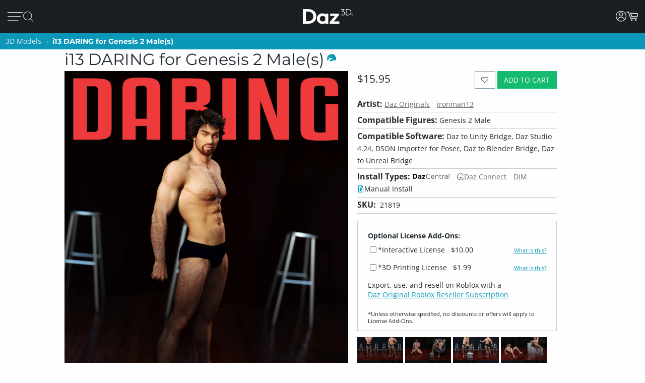

--- FILE ---
content_type: text/html; charset=utf-8
request_url: https://www.daz3d.com/i13-daring-for-genesis-2-male-s
body_size: 23659
content:
<!DOCTYPE html>
<html xmlns="http://www.w3.org/1999/xhtml" xml:lang="en" lang="en">

<head>
    <meta http-equiv="Content-Type" content="text/html; charset=utf-8" />
    <title>i13 DARING for Genesis 2 Male(s) | Daz 3D</title>
    <meta name="viewport" content="width=device-width, initial-scale=1" />
    <meta name="description" content="Enjoy this exciting new collection of 25 dashing poses for the Genesis 2 Male(s)!" />
    <meta name="keywords" content="i13 DARING for Genesis 2 Male(s)" />
    <meta http-equiv="X-UA-Compatible" content="IE=edge" />
    <meta name="robots" content="INDEX,FOLLOW,noai, noimageai" />
    <meta property="og:title" content="i13 DARING for Genesis 2 Male(s)"/>
    <meta property="og:type" content="website"/>
<meta property="og:url" content="https://www.daz3d.com/i13-daring-for-genesis-2-male-s"/>
    <meta property="og:image" content="https://gcdn.daz3d.com/p/21819/i/00-main-i13-daring-for-genesis-2-males-daz3d.jpg"/>
                
        <meta property="og:image:alt" content="i13 DARING for Genesis 2 Male(s)"/>
    <meta property="og:description" content="Enjoy this exciting new collection of 25 dashing poses for the Genesis 2 Male(s)!"/>
    <meta property="og:determiner" content="auto"/>
    <meta property="og:site_name" content="Daz 3D"/>

    <link rel="icon" href="/static/images/favicon.ico" type="image/x-icon">
    <link rel="shortcut icon" href="/static/images/favicon.ico" type="image/x-icon">

    <script>
  // configure sentryOnLoad before adding the loader script
  window.sentryOnLoad = function () {
    Sentry.init({
      environment: 'production',
      sampleRate: 0.1,
      replaysSessionSampleRate: 0, // this and replaysOnErrorSampleRate must both be set to 0 for manual control
      replaysOnErrorSampleRate: 0.1,
      denyUrls: [
        // block errors from browser extensions
        /extensions\//i,
        /^chrome-extension:\/\//,
      ],
      tracesSampler: (samplingContext) => {
        if (samplingContext.transactionContext.name === 'CriticalTransaction') {
          return 1.0; // always capture critical transactions
        }
        return 0.1; // sample 10% of other transactions
      },
      beforeSend(event) {
        const pageScoped = true;
        if (!pageScoped) return event;

        const currPathname = window.location.pathname;
        const pageWhitelist = [
          '/shop',
          '/subscription/membership'
        ];

        return pageWhitelist.some(pathname => currPathname.startsWith(pathname))
          ? event
          : null;
      },
      beforeSendTransaction(transaction) {
        // drop transactions from bots
        if (transaction.tags && transaction.tags['user-agent'].includes('bot')) {
          return null; // drop this transaction
        }

        return transaction;
      }
    });
  };
</script>

<script src="https://js.sentry-cdn.com/f0d347d3a96fe344657244ea6ea21381.min.js" crossorigin="anonymous"></script>

    <!--[if lt IE 7]>
<script type="text/javascript">
//<![CDATA[
    var BLANK_URL = '/js/blank.html';
    var BLANK_IMG = '/js/spacer.gif';
//]]>
</script>
<![endif]-->

    <link rel="stylesheet" href="/groups/design-e37545aec918440fe93245f4477674a0.css" about="0">
    <link rel="stylesheet" href="/groups/product_zoom-5de5dd875434871413473d85f684dcfc.css" about="1">


    <style>
    :root{
    --bg:#1e2226;
    --panel:#333738;
    --panel-2:#3f4243;
    --mint:#00e4bb;
    --mint-2:#6adbb5;
    --text:#e9f1ee;
    --muted:#bfc7c4;
    --stroke:#8f9a96;
    --outline:#8cf0cd;
  }

  /* page */
  .daz-btn {
    font-weight: 700;
    font-size: .888rem;
    text-transform: uppercase;
    letter-spacing: 2px;
    cursor: pointer;
    transition: 0.05s all cubic-bezier(0.25, 0.46, 0.45, 0.94);
    position: relative;
    z-index: 2;
    white-space: nowrap;
    padding: .5rem 1.75rem;
    border: 2px solid;
    border-image-slice: 2;
    border-width: 1px;
    text-decoration: none;
    color: #1A1E21;
    display: block;
    text-align: center;
    width: fit-content;
    font-family: Arial, Helvetica, sans-serif;
}

.btn-secondary {
    background: linear-gradient(90deg, #fcad3f, #e2a754);
    border-image-source: linear-gradient(90deg, #e2a754, #fcad3f);
}

  /* panel */

  .force_white {
    color: #FFFFFF !important;
  }
  .ai-box{
    width: 95%;
    position:relative;
    border:2px solid var(--mint);
    border-radius:10px;
    padding:24px;
    background:transparent;
    margin: 20px 0 10px 30px;
  }

  .ai-box-mobile {
    width: 97%;
    position:relative;
    border:2px solid var(--mint);
    border-radius:10px;
    padding:24px;
    background:transparent;
    margin: 20px 0 10px 10px;
  }

  /* title chip */
  .ai-title{
    position:absolute;
    top:-14px; left:16px;
    padding:0 8px;
    background:var(--bg);
    color:var(--mint);
    font-weight:700;
    letter-spacing:.12em;
    font-size:14px;
  }

  /* close X */
  .ai-close{
    position:absolute;
    top:10px; right:12px;
    border:0; 
    background:none; 
    color:var(--mint);
    font-weight:900; 
    cursor:pointer; 
    line-height:1;
    font-size:18px;
  }

  .ai-clear-img {
    border:0; 
    background:none; 
    color:var(--mint);
    font-weight:900; 
    cursor:pointer; 
    line-height:1;
    font-size:18px;
  }

  /* textarea */
  .query{
    width:98%;
    background:var(--panel);
    color:var(--text);
    border:2px solid var(--stroke);
    border-radius:10px;
    box-sizing:border-box;
    outline:none;
    resize:vertical;
  }
  .query::placeholder{
    color:var(--muted);
    font-weight:800;
    letter-spacing:.03em;
  }
  .query:focus{
    border-color:var(--outline);
    box-shadow:0 0 0 2px color-mix(in srgb, var(--mint) 35%, transparent);
  }

  /* bottom row */
  .row{
    margin-top:14px;
    display:flex;
    gap:18px;
    align-items:center;
  }

  /* faux drop zone + checkbox */
  .picker{
    display:flex; align-items:center; gap:12px;
  }
  .picker input[type="checkbox"]{
    width:22px; height:22px; accent-color:var(--mint);
    cursor:pointer;
    margin: 10px 10px 0 0;
  }

  .dropzone{
    position:relative;
    min-width:360px;
    padding: 3px 0 0 10px;
    background:var(--panel);
    border:2px solid var(--stroke);
    border-radius:10px;
    box-sizing:border-box;
    cursor:pointer;
    display: flex;
    align-items: center;
    min-height: 3.5rem
  }
  .dropzone strong{
    display:block;
  }
  .dropzone small{
    color:var(--muted);
  }
  .dropzone:focus-within,
  .dropzone:hover{
    border-color:var(--outline);
  }
  .dropzone input[type="file"]{
    position:absolute; inset:0; opacity:0; cursor:pointer;
  }

  /* search button */
  .ai_btn{
    margin-left:auto;
    border:0;
    background:var(--mint);
    color:#134438;
    font-weight:800;
    letter-spacing:.12em;
    padding:14px 28px;
    border-radius:12px;
    cursor:pointer;
  }
  .ai_btn:hover{ background:var(--mint-2); }

  .ai_search_btn {
    font-size: 12px;
  }

  .ai_sa a {
    font-size: 11px !important;
    color: #000000 !important;
  }

  /* ====== OVERRIDE: show MOBILE at 1024px and below, DESKTOP above ====== */
    @media screen and (max-width: 1298px) {
        body > .wrapper > .page > .header .desktop-nav { display: none !important; }
        body > .wrapper > .page > .header .mobile-nav  { display: block !important; }
    }
    @media screen and (min-width: 1299px) {
        body > .wrapper > .page > .header .desktop-nav { display: block !important; }
        body > .wrapper > .page > .header .mobile-nav  { display: none !important; }
    }

  /* responsiveness */
  @media (max-width:820px){
    .row{ flex-direction:column; align-items:stretch; }
    .ai_btn{ margin-left:0; width:100%; }
    .dropzone{ min-width:0; }
  }
        @keyframes spinner {
            0% {
                transform: translateY(-50%) rotate(0deg);
            }

            100% {
                transform: translateY(-50%) rotate(360deg);
            }
        }

        .spinner::after {
            animation: 1.5s linear infinite spinner;
            animation-play-state: inherit;
            border: solid 3px #cfd0d1;
            border-bottom-color: #1c87c9;
            border-radius: 50%;
            content: "";
            height: 20px;
            width: 20px;
            display: inline-flex;
            flex-direction: column;
            padding-bottom: 5px;
        }
    </style>
    <script src="/groups/core-c9f5dd40f249611c2706ff1d94768059.js"></script>

    <style>
    :root{
    --bg:#1e2226;
    --panel:#333738;
    --panel-2:#3f4243;
    --mint:#00e4bb;
    --mint-2:#6adbb5;
    --text:#e9f1ee;
    --muted:#bfc7c4;
    --stroke:#8f9a96;
    --outline:#8cf0cd;
  }

  /* page */
  .daz-btn {
    font-weight: 700;
    font-size: .888rem;
    text-transform: uppercase;
    letter-spacing: 2px;
    cursor: pointer;
    transition: 0.05s all cubic-bezier(0.25, 0.46, 0.45, 0.94);
    position: relative;
    z-index: 2;
    white-space: nowrap;
    padding: .5rem 1.75rem;
    border: 2px solid;
    border-image-slice: 2;
    border-width: 1px;
    text-decoration: none;
    color: #1A1E21;
    display: block;
    text-align: center;
    width: fit-content;
    font-family: Arial, Helvetica, sans-serif;
}

.btn-secondary {
    background: linear-gradient(90deg, #fcad3f, #e2a754);
    border-image-source: linear-gradient(90deg, #e2a754, #fcad3f);
}

  /* panel */

  .force_white {
    color: #FFFFFF !important;
  }
  .ai-box{
    width: 95%;
    position:relative;
    border:2px solid var(--mint);
    border-radius:10px;
    padding:24px;
    background:transparent;
    margin: 20px 0 10px 30px;
  }

  .ai-box-mobile {
    width: 97%;
    position:relative;
    border:2px solid var(--mint);
    border-radius:10px;
    padding:24px;
    background:transparent;
    margin: 20px 0 10px 10px;
  }

  /* title chip */
  .ai-title{
    position:absolute;
    top:-14px; left:16px;
    padding:0 8px;
    background:var(--bg);
    color:var(--mint);
    font-weight:700;
    letter-spacing:.12em;
    font-size:14px;
  }

  /* close X */
  .ai-close{
    position:absolute;
    top:10px; right:12px;
    border:0; 
    background:none; 
    color:var(--mint);
    font-weight:900; 
    cursor:pointer; 
    line-height:1;
    font-size:18px;
  }

  .ai-clear-img {
    border:0; 
    background:none; 
    color:var(--mint);
    font-weight:900; 
    cursor:pointer; 
    line-height:1;
    font-size:18px;
  }

  /* textarea */
  .query{
    width:98%;
    background:var(--panel);
    color:var(--text);
    border:2px solid var(--stroke);
    border-radius:10px;
    box-sizing:border-box;
    outline:none;
    resize:vertical;
  }
  .query::placeholder{
    color:var(--muted);
    font-weight:800;
    letter-spacing:.03em;
  }
  .query:focus{
    border-color:var(--outline);
    box-shadow:0 0 0 2px color-mix(in srgb, var(--mint) 35%, transparent);
  }

  /* bottom row */
  .row{
    margin-top:14px;
    display:flex;
    gap:18px;
    align-items:center;
  }

  /* faux drop zone + checkbox */
  .picker{
    display:flex; align-items:center; gap:12px;
  }
  .picker input[type="checkbox"]{
    width:22px; height:22px; accent-color:var(--mint);
    cursor:pointer;
    margin: 10px 10px 0 0;
  }

  .dropzone{
    position:relative;
    min-width:360px;
    padding: 3px 0 0 10px;
    background:var(--panel);
    border:2px solid var(--stroke);
    border-radius:10px;
    box-sizing:border-box;
    cursor:pointer;
    display: flex;
    align-items: center;
    min-height: 3.5rem
  }
  .dropzone strong{
    display:block;
  }
  .dropzone small{
    color:var(--muted);
  }
  .dropzone:focus-within,
  .dropzone:hover{
    border-color:var(--outline);
  }
  .dropzone input[type="file"]{
    position:absolute; inset:0; opacity:0; cursor:pointer;
  }

  /* search button */
  .ai_btn{
    margin-left:auto;
    border:0;
    background:var(--mint);
    color:#134438;
    font-weight:800;
    letter-spacing:.12em;
    padding:14px 28px;
    border-radius:12px;
    cursor:pointer;
  }
  .ai_btn:hover{ background:var(--mint-2); }

  .ai_search_btn {
    font-size: 12px;
  }

  .ai_sa a {
    font-size: 11px !important;
    color: #000000 !important;
  }

  /* ====== OVERRIDE: show MOBILE at 1024px and below, DESKTOP above ====== */
    @media screen and (max-width: 1298px) {
        body > .wrapper > .page > .header .desktop-nav { display: none !important; }
        body > .wrapper > .page > .header .mobile-nav  { display: block !important; }
    }
    @media screen and (min-width: 1299px) {
        body > .wrapper > .page > .header .desktop-nav { display: block !important; }
        body > .wrapper > .page > .header .mobile-nav  { display: none !important; }
    }

  /* responsiveness */
  @media (max-width:820px){
    .row{ flex-direction:column; align-items:stretch; }
    .ai_btn{ margin-left:0; width:100%; }
    .dropzone{ min-width:0; }
  }
        @keyframes spinner {
            0% {
                transform: translateY(-50%) rotate(0deg);
            }

            100% {
                transform: translateY(-50%) rotate(360deg);
            }
        }

        .spinner::after {
            animation: 1.5s linear infinite spinner;
            animation-play-state: inherit;
            border: solid 3px #cfd0d1;
            border-bottom-color: #1c87c9;
            border-radius: 50%;
            content: "";
            height: 20px;
            width: 20px;
            display: inline-flex;
            flex-direction: column;
            padding-bottom: 5px;
        }
    </style>
    <script src="/groups/zoom-e08bcb0d067e7f60045f40e697bfffbc.js"></script>

    

    <script type="application/ld+json">{
	"brand": {
		"name": "Daz 3D",
		"@type": "Brand"
	},
	"@context": "https://schema.org/",
	"description": "Enjoy this exciting new collection of 25 dashing poses for the Genesis 2 Male(s)!",
	"image": "https://gcdn.daz3d.com/p/21819/i/00-main-i13-daring-for-genesis-2-males-daz3d.jpg",
	"name": "i13 DARING for Genesis 2 Male(s)",
	"offers": {
		"availability": "https://schema.org/InStock",
		"itemCondition": "https://schema.org/NewCondition",
		"price": 15.95,
		"priceCurrency": "USD",
		"@type": "Offer"
	},
	"sku": "21819",
	"@type": "Product"
}</script>

    <link rel="canonical" href="https://www.daz3d.com/i13-daring-for-genesis-2-male-s" />

    <script>

    //#region Advance Search image section
    const MAX = 2000;
    let resizedFile = null;

    async function blobToDataURL(blob) {
        return new Promise((resolve, reject) => {
            const r = new FileReader();
            r.onload = () => resolve(r.result);           // e.g. "[data-uri]..."
            r.onerror = reject;
            r.readAsDataURL(blob);
        });
    }

    function decodeImage(file) {
        if ('createImageBitmap' in window) return createImageBitmap(file);
            return new Promise((res, rej) => {
                const img = new Image();
                img.onload = () => res(img);
                img.onerror = rej;
                img.src = URL.createObjectURL(file);
            });
        }

        function pickMime(inType){
            // keep PNG/WebP as-is; otherwise JPEG
            return /^image\/(png|webp)$/i.test(inType) ? inType : 'image/jpeg';
        }

        async function fitInsideMax(file, max=2000, quality=0.92){
            const img = await decodeImage(file);
            const { width, height } = img;

            if (width <= max && height <= max) return file; // already small enough

            const scale = Math.min(max / width, max / height);
            const w = Math.round(width * scale);
            const h = Math.round(height * scale);

            const canvas = document.createElement('canvas');
            canvas.width = w; canvas.height = h;
            const ctx = canvas.getContext('2d');
            ctx.imageSmoothingEnabled = true;
            ctx.imageSmoothingQuality = 'high';
            ctx.drawImage(img, 0, 0, w, h);

            const type = pickMime(file.type);
            const blob = await new Promise(r => canvas.toBlob(r, type, quality));
            return new File([blob], rename(file.name, type, `${w}x${h}`), { type });
        }

        function rename(name, mime, suffix){
            const ext = mime === 'image/png' ? '.png' : mime === 'image/webp' ? '.webp' : '.jpg';
            return (name.replace(/\.[^.]+$/, '') + '-' + suffix + ext);
        }
        //#endregion Advance Search image section


        if (!daz) { var daz = {}; };
        daz.api = new DazApi()

        $(function() {
            $('#imgInput, #imgInput2').on('change', async function () {
                const file = this.files && this.files[0];
                if (!file) return;

                // resize
                resizedFile = await fitInsideMax(file, MAX);

                // preview (optional)
                $(".selected_img").text(resizedFile.name);
            });
            // HEADER NAVIGATION BEGIN

            const navAnimationSpeed = 240;

            // DESKTOP JS BEGIN

            $('div.header .desktop-nav .hovermenu-container').each(function() {
                const $triggerAnchor = $(this).closest('.hovermenu-trigger').find('.top-level-cat');

                $(this).hover(function() {
                    $triggerAnchor.toggleClass('active');
                })
            });

            $('div.header .desktop-nav .search-form-submit').on('click', function(evt) {
                evt.stopPropagation();
                $('div.header .desktop-nav form.nav-search').submit();
            });

            $('div.header .right-nav').find('.daz-toggler').each(function() {
                $(this).on('click', closeSliderMenu);
            })

            $(".ai-clear-img").click(function() {
                const fileInput1 = document.getElementById('imgInput');
                const fileInput2 = document.getElementById('imgInput2');

                // clear it
                $(".selected_img").text("Add image")
                fileInput1.value = null;
                fileInput2.value = null;
                fileInput1.value = '';
                fileInput2.value = '';
                resizedFile = null;
            })

            $(".ai_btn_search").on('click', async function (e) {
                e.preventDefault();
                const searchTxt = $(".ai_search_txt").val();

                // Build a form and submit it
                const form = document.createElement('form');
                form.action = 'https://www.daz3d.com/catalogsearch/ai/search';
                form.method = 'POST';                

                if (resizedFile) {
                    const dataURL = await blobToDataURL(resizedFile);
                    const base64 = dataURL.split(',')[1]; // "raw" base64 without "data:...;base64,"

                    form.enctype = 'application/x-www-form-urlencoded';

                    // Add the base64 as a hidden field named "image"
                    const imgInput = document.createElement('input');
                    imgInput.type = 'hidden';
                    imgInput.name = 'image';
                    imgInput.value = base64;
                    form.appendChild(imgInput);
                }
                
                if(searchTxt != '') {
                    localStorage.setItem('searchAttribution', "AI Search");
                    const txtInput = document.createElement('input');
                    txtInput.type = 'hidden';
                    txtInput.name = 'q';                       
                    txtInput.value = searchTxt;
                    form.appendChild(txtInput);
                }

                document.body.appendChild(form);
                form.requestSubmit();
                form.remove();
            })

            $('#AiSearchBtn, .ai-close, .ai_sa').on('click', function(event) {
                event.preventDefault();
                $(".ai-box").toggleClass('hide');
                $(".ai-box-mobile").toggleClass('hide');
            });

            // DESKTOP JS END
            // MOBILE JS BEGIN

            $('div.header .site-slider-menu .close-slider-menu').on('click', function(event) {
                event.preventDefault();
                closeSliderMenu();
            });

            $('div.header .site-slider-menu .top-level .search-form-submit').on('click', function(evt) {
                evt.stopPropagation();
                $('div.header .site-slider-menu .top-level form.nav-search').submit();
            });

            $('div.header .slidermenu-trigger').on('click', function(event) {
                event.preventDefault();

                $('body > .wrapper > .main').addClass('unfocus');
                $('div.header .site-slider-menu').removeClass('closed');

                // prevent body scrolling when slider menu open
                // get the scroll distance at the time the modal was opened
                const scrollDistance = $(window).scrollTop();

                // pull the top of the body up by that amount
                $('body').attr('data-modal', 'true');
                $('body').css('top', scrollDistance * -1);

                // clicking off menu also closes menu
                $('body').on('click', handleSliderMenuOffClick)
            });

            function handleSliderMenuOffClick(evt) {
                const $clickTarget = $(evt.target);

                if (
                    !$clickTarget.closest('.site-slider-menu')[0]
                    && !$clickTarget.closest('.slidermenu-trigger')[0]
                ) {
                    closeSliderMenu();
                }
            }

            $('div.header .site-slider-menu .subnav-trigger').on('click', function(event) {
                event.preventDefault();

                const target = $(this).attr('data-subnav');
                const $targetEl = $(`div.header .site-slider-menu .subnav[data-subnavid=${target}]`);

                // closing subnav by clicking open subnav header?
                if (!$(this).hasClass('closed')) {
                    $(this).addClass('closed');
                    $targetEl.addClass('closed');
                    return;
                }

                const delayOpen = !!$('div.header .site-slider-menu .subnav:not(.closed)')[0] && $(this).hasClass('closed')

                $('div.header .site-slider-menu .subnav-trigger').addClass('closed');
                $('div.header .site-slider-menu .subnav').addClass('closed');

                setTimeout(() => {
                    $(this).removeClass('closed');
                    $targetEl.removeClass('closed');
                }, delayOpen ? (navAnimationSpeed / 2) : 0)
            });

            $('div.header .mobile-nav .activate-search-m').on('click', function() {
                // focus search on input field
                $('div.header .mobile-nav .search').focus();
            })

            // MOBILE JS END
            // SHARED JS BEGIN

            function closeHoverMenus($triggerElement) {
                $('div.header .desktop-nav .hovermenu-trigger .top-level-cat').removeClass('active');
                $('div.header .desktop-nav .hovermenu-container').fadeOut(navAnimationSpeed / 2);
            }

            function closeSliderMenu(scrollPosition) {
                $('body > .wrapper > .main').removeClass('unfocus');
                $('body').off('click', handleSliderMenuOffClick)

                const menuIsOpen = !$('div.header .site-slider-menu').hasClass('closed');

                $('div.header .site-slider-menu').addClass('closed');

                if (menuIsOpen) {
                    // re-enable body scrolling
                    const scrollDistance = scrollPosition || parseFloat($('body').css('top')) * -1;

                    $('body').removeAttr('data-modal').css('top', 'unset');
                    $(window).scrollTop(scrollDistance);

                    // to avoid weird animation combinations, let's close subnavs/nested menus AFTER the menu has slid out of the window
                    window.setTimeout(function() {
                        $('div.header .site-slider-menu .subnav-trigger, div.header .site-slider-menu .subnav[data-subnavid]').addClass('closed');
                        $('div.header .site-slider-menu .subnav[data-subnavid]').find('.nested-nav-container .nested-nav-outer').removeClass('active').css('maxHeight', '');
                    }, navAnimationSpeed);
                }
            }

            function updateLoggedInStatus() {
                // get logged in status and conditionally update auth elements
                if (daz?.api) daz.api.addCall("User/info", { callbackClass: this, callbackFunc: (callData, data, isCache) => {
                    const loggedIn = data.customerId > 0;

                    if (loggedIn) {
                        $('div.header .desktop-nav .account').addClass('valid');
                        $('div.header .mobile-nav .account.daz-toggler').addClass('valid');
                    } else {
                        $('div.header .desktop-nav .account').removeClass('valid');
                        $('div.header .mobile-nav .account.daz-toggler').removeClass('valid');
                    }
                }, onlyOnce: false });
            }

            let savedView;
            function windowResizeCleanup() {
                const currentView = $(`div.header .mobile-nav`).is(':visible') ? 'mobile' : 'desktop';
                let viewChanged = false;

                if (
                    (currentView === 'desktop' && savedView !== 'desktop')
                    || (currentView === 'mobile' && savedView !== 'mobile')
                ) {
                    viewChanged = true;
                }

                if (viewChanged) {
                    if (savedView) {
                        // $('#user-notifs-dd').fadeOut();
                        closeSliderMenu($(window).scrollTop());
                        closeHoverMenus();
                    }

                    savedView = currentView;
                }
            }

            windowResizeCleanup();
            $(window).resize(windowResizeCleanup);
            updateLoggedInStatus();

            // SHARED JS END
            // HEADER NAVIGATION END
        })
    </script>
</head>

<body class="cms-index-index cms-home">
    <div class="wrapper">
        <noscript>
            <div class="global-site-notice noscript">
                <div class="notice-inner">
                    <p>
                        <strong>JavaScript seems to be disabled in your browser.</strong><br />
                        You must have JavaScript enabled in your browser to utilize the functionality of this website.
                    </p>
                </div>
            </div>
        </noscript>

        <script>
            const handleLoginFormSubmit = (e) => {
                e.preventDefault()

                const loginForm = e.target
                const spinner = loginForm.querySelector('.spinner')
                $(spinner).css('visibility', 'visible');

                // Retain the URL encoding the form uses, and send it to the login endpoint
                $.post($(loginForm).attr("action"), $(e.target).serialize(), function(data) {
                    if (data.error) {
                        daz.api.displayErrors([data.error]);
                    } else if (data.redir_url) {
                        localStorage.removeItem("Popups")
                        // Special case handling if data.redir_url == "previous" then use the browser history API to go back
                        if (data.redir_url == "previous") {
                            window.history.back()
                        } else {
                            window.location.href = data.redir_url
                        }
                    } else {
                        window.location.reload()
                    }
                }).fail(function(data) {
                    // Redirecting due to 403 from Cloudflare for Captcha
                    if (data.status === 403) {
                        window.location.href = "/customer/account/loginPost"
                    } else {
                        console.log(data)
                    }
                }).always(function() {
                    // Hide the spinner
                    $(spinner).css('visibility', 'hidden');
                })
            }

            $(document).ready(function() {
                var popups = JSON.parse(localStorage.getItem("Popups"))
                // Add an event listener to accountDrop which fires when the element receives content
                // Using this because the dropdown login-form is loaded via CMS and loads twice after the main page load
                let dropdownLoginObserver = new MutationObserver(function(mutations) {
                    mutations.forEach(function(mutation) {
                        // There may be two login forms with the same id
                        let loginForms = document.querySelectorAll('#login-form');
                        Array.from(loginForms).forEach(loginForm => {
                            if (popups) {
                                if (!loginForm.querySelector("input[name='popupEmail']")) {
                                    if (popups.popupEmail) {
                                        let popupEmailInput = $("<input type='hidden' name='popupEmail' value='" + popups.popupEmail + "' />")
                                        $(loginForm).append(popupEmailInput)
                                    }
                                    if (popups.popupSMS) {
                                        let popupSMSInput = $("<input type='hidden' name='popupSMS' value='" + popups.popupSMS + "' />")
                                        $(loginForm).append(popupSMSInput)
                                    }
                                }
                            }

                            // Add an submit listener to the loginForm if it doesn't already have one
                            if (!loginForm.hasAttribute("data-has-submit-listener")) {
                                loginForm.addEventListener("submit", handleLoginFormSubmit)
                                loginForm.setAttribute("data-has-submit-listener", true)
                            }
                        })
                    })
                })

                let accountDrop = document.querySelector("#account_drop");
                dropdownLoginObserver.observe(accountDrop, { childList: true });
            })
        </script>

        <div class="page">
            <div class="headerbanner">
                <div></div>
            </div>

            <div class="header">
                <nav class="desktop-nav bs5-d-none bs5-d-lg-block">
                    <div class="main-nav">
                        <ul class="left-nav">
                            <li class="logo">
                                <a class="logo-url" href="/">
                                    <img class="daz-logo" src="/static/images/daz3d.svg" alt="Daz 3D">
                                </a>
                            </li>

                            <li>
                                <div>
                                    <a href='/shop' class="top-level-cat">
                                        Shop
                                    </a>
                                </div>
                            </li>

                            <li class="hovermenu-trigger">
                                <div>
                                    <a href='/technology/' class="top-level-cat">
                                        3D Software
                                    </a>
                                </div>

                                <div class="hovermenu-container">
                                    <ul class="hovermenu">
                                        <li>
                                            <a href="/daz-studio-premier" class="hovermenu-item">Daz Studio Premier</a>
                                        </li>
                                        <li>
                                            <a href="/technology/" class="hovermenu-item">Daz Studio</a>
                                        </li>
                                        <li>
                                            <a href="/install-manager-info" class="hovermenu-item">Install Manager</a>
                                        </li>
                                        <li class="nav-item-divider">
                                            <span class="divider-label">Partnerships</span>
                                        </li>
                                        <li>
                                            <a href="/ai-training-data" class="hovermenu-item">AI Training data</a>
                                        </li>
                                        <li class="nav-item-divider">
                                            <span class="divider-label">Exporters</span>
                                        </li>
                                        <li>
                                            <a href="/daz-to-roblox" class="hovermenu-item">Daz to Roblox</a>
                                        </li>
                                        <li>
                                            <a href="/maya-bridge" class="hovermenu-item">Daz to Maya</a>
                                        </li>
                                        <li>
                                            <a href="/blender-bridge" class="hovermenu-item">Daz to Blender</a>
                                        </li>
                                        <li>
                                            <a href="/unreal-bridge" class="hovermenu-item">Daz to Unreal</a>
                                        </li>
                                        <li>
                                            <a href="/unity-bridge" class="hovermenu-item">Daz to Unity</a>
                                        </li>
                                        <li>
                                            <a href="/3ds-max-bridge" class="hovermenu-item">Daz to 3ds Max</a>
                                        </li>
                                        <li>
                                            <a href="/cinema-4d-bridge" class="hovermenu-item">Daz to Cinema 4D</a>
                                        </li>
                                    </ul>
                                </div>
                            </li>

                            <li class="hovermenu-trigger">
                                <div>
                                    <a href='/shop' class="top-level-cat">
                                        3D Models
                                    </a>
                                </div>

                                <div class="hovermenu-container">
                                    <ul class="hovermenu">
                                        <li>
                                            <a href="/introducing-genesis-9" class="hovermenu-item">Genesis 9</a>
                                        </li>
                                        <li>
                                            <a href="/genesis-8-1" class="hovermenu-item">Genesis 8.1</a>
                                        </li>
                                        <li>
                                            <a href="/free-3d-models" class="hovermenu-item">Free 3D Models</a>
                                        </li>
                                    </ul>
                                </div>
                            </li>

                            <li class="hovermenu-trigger">
                                <div>
                                    <a href='/our-community' class="top-level-cat">
                                        Community
                                    </a>
                                </div>

                                <div class="hovermenu-container">
                                    <ul class="hovermenu">
                                        <li>
                                            <a href="/gallery/" class="hovermenu-item">Gallery</a>
                                        </li>
                                        <li>
                                            <a href="/forums/" class="hovermenu-item">Forums</a>
                                        </li>
                                        <li>
                                            <a href="/blog/" class="hovermenu-item">Blog</a>
                                        </li>
                                        <li>
                                            <a href="/press-room" class="hovermenu-item">Press</a>
                                        </li>
                                        <li>
                                            <a href="/help/" class="hovermenu-item">Help</a>
                                        </li>
                                    </ul>
                                </div>
                            </li>

                            <li class="hovermenu-trigger">
                                <div>
                                    <a href='/memberships' class="top-level-cat">
                                        Memberships
                                    </a>
                                </div>

                                <div class="hovermenu-container">
                                    <ul class="hovermenu">
                                        <li>
                                            <a href="/daz-premier" class="hovermenu-item">Daz Premier</a>
                                        </li>
                                        <li>
                                            <a href="/daz-plus" class="hovermenu-item">Daz Plus</a>
                                        </li>
                                        <li>
                                            <a href="/daz-base" class="hovermenu-item">Daz Base</a>
                                        </li>
                                        <li class="nav-item-divider"></li>
                                        <li>
                                            <a href="/memberships" class="hovermenu-item">Compare</a>
                                        </li>
                                    </ul>
                                </div>
                            </li>
                        </ul>

                        <ul class="right-nav">
                            <!-- <li>
                                <button id="AiSearchBtn" class="ai_search_btn daz-btn btn-secondary bs5-mt-5 bs5-mb-5 bs5-mx-auto">AI Search Beta</button>
                            </li> -->
                            <li class="search-input-container">
                                <form class="nav-search search_mini_form" action="/catalogsearch/result">
                                    <input class="nav-search-input" type="text" placeholder="Search Store" name="q">
                                    <i class="fd fd-mag-thin search-form-submit"></i>
                                </form>
                            </li>



                            <li class="download-studio">
                                <div>
                                    <a href="/get_studio/">Download Studio <i class="fd fd-arrow-down-thin"></i></a>
                                </div>
                            </li>

                            <li class="user-action-links">
                                <ul>
                                    <li class="account">
                                        <a href="javascript:;" class="daz-toggler" data-toggleelem="#account_drop"
                                            data-togglegroup="topbar"><i class="fd fd-account" style="font-size:1.25rem"></i></a>
                                    </li>

                                    <li class="site-notifs" style="display: none;">
                                        <a href="javascript:;" class="site-notifs-container daz-toggler" data-toggleelem="#user-notifs-dd" data-togglegroup="topbar">
                                            <i class="fd fd-bell site-notifs-icon"></i>
                                            <span class="site-notifs-cnt badge" style="display: none;"></span>
                                        </a>
                                    </li>

                                    <li class="cart_btn static-placeholder" data-apitemplate="shoppingCartIndicator"
                                        data-apicall="Cart/contents">
                                        <a href="javascript:" class="js-gotocart cart_btn_content">
                                            <i class="fd fd-cart-empty"></i>
                                        </a>
                                    </li>
                                </ul>
                            </li>
                        </ul>
                    </div>
                    <div class="ai-box hide" role="search" aria-labelledby="ai-title">
                        <div id="ai-title" class="ai-title">ADVANCED SEARCH</div>
                        <button class="ai-close" aria-label="Close">✕</button>

                        <textarea id="AdvanceSearchTxtBox" class="query ai_search_txt" placeholder="Product name, SKU, or description"></textarea>

                        <div class="row">
                            <label class="picker">
                            <div class="dropzone">
                                <i class="fd fd-picture" style="float: left;font-size: 2rem;margin-right: 1rem;color: var(--muted);"></i>
                                <input class="force_white" id="imgInput" type="file" accept="image/*" />
                                <div>
                                <strong class="selected_img force_white">Add image</strong>                                
                                <small>Drop file or click to upload</small>
                                </div>
                            </div>
                            </label>
                            <button class="ai_btn ai_btn_search">Search</button>
                        </div>
                    </div>
                </nav>

                <nav class="mobile-nav bs5-d-block bs5-d-lg-none">
                    <div class="main-nav">
                        <ul class="left-nav">
                            <li class="slidermenu-trigger">
                                <a href="javascript:;">
                                    <img src="/static/images/nav/hamburger.svg" alt="Menu">
                                </a>
                            </li>

                            <!-- <li>
                                <a class="ai_sa daz-btn btn-secondary" ref="javascript:;" style=" color: black; font-size: .65rem; max-width: 17ch; white-space: normal; padding: .5rem;">
                                    AI SEARCH BETA
                                </a>
                            </li> -->

                            <li class="daz-toggler activate-search-m" data-togglestrip="hide"
                                data-toggleelem="#panel_search" data-togglegroup="topbar">
                                <a href="javascript:;">
                                    <i class="fd fd-mag-thin"></i>
                                </a>
                            </li>

                            <li id="panel_search" class="d_none search_mini_form">
                                <form action="/catalogsearch/result/" method="get">
                                    <input type="hidden" class="mature" name="mature" value="false" />
                                    <input class="search" type="text" name="q" value="" maxlength="128"
                                        placeholder="Search Store" autocomplete="off"
                                        data-suggesturl='/catalogsearch/ajax/suggest/'>

                                    <button type="submit">Go</button>

                                    <div class="search-autocomplete" style="display: none;"></div>
                                </form>
                            </li>

                            

                            
                        </ul>

                        <ul class="middle-nav">
                            <li>
                                <a href="/">
                                    <img class="daz-logo" src="/static/images/daz3d.svg" alt="Daz 3D">
                                </a>
                            </li>
                        </ul>

                        <ul class="right-nav">
                            <li class="site-notifs daz-toggler" style="display: none;" data-toggleelem="#user-notifs-dd" data-togglegroup="topbar">
                                <a href="javascript:;" class="site-notifs-container">
                                    <i class="fd fd-bell site-notifs-icon"></i>
                                    <span class="site-notifs-cnt badge" style="display: none;"></span>
                                </a>
                            </li>

                            <li class="account daz-toggler" data-toggleelem="#account_drop" data-togglegroup="topbar">
                                <a href="javascript:;">
                                    <i class="fd fd-account"></i>
                                </a>
                            </li>

                            <li class="cart_btn static-placeholder" data-apitemplate="shoppingCartIndicator"
                                data-apicall="Cart/contents">
                                <a href="javascript:" class="js-gotocart cart_btn_content">
                                    <i class="fd fd-cart-empty"></i>
                                </a>
                            </li>
                        </ul>
                    </div>
                    <div class="ai-box-mobile hide" role="search" aria-labelledby="ai-title">
                        <div id="ai-title" class="ai-title">ADVANCED SEARCH</div>
                        <button class="ai-close" aria-label="Close">✕</button>

                        <textarea class="query ai_search_txt" placeholder="Product name, SKU, or description"></textarea>

                        <div class="bs5-row">
                            <div class="bs5-col-12">
                                <div class="dropzone" style="width:98%">
                                    <i class="fd fd-picture" style="float: left;font-size: 2rem;margin-right: 1rem;color: var(--muted);"></i>
                                    <input class="force_white" id="imgInput2" type="file" accept="image/*" />
                                    <strong class="selected_img force_white">Add image</strong>
                                </div>
                            </div>
                        </div>

                        <div class="row">
                            <button class="ai_btn ai_btn_search">Search</button>
                        </div>
                    </div>
                </nav>

                <div class="site-slider-menu closed">
                    <ul class="top-level">
                        <li>
                            <a href="javascript:;" class="close-slider-menu">
                                <i class="fd fd-x-thin"></i>
                            </a>

                            <form class="nav-search" action="/catalogsearch/result">
                                <input class="nav-search-input" type="text" placeholder="Search Store" name="q">
                                <i class="fd fd-mag-thin search-form-submit"></i>
                            </form>
                        </li>

                        <li>
                            <a href="/shop">
                                <span>Shop</span>
                            </a>
                        </li>

                        <li class="subnav-container">
                            <a class="subnav-trigger closed" data-subnav="technology" href="javascript:;">
                                <span>3d Software</span>
                                <i class="fd fd-chevron-right-thin"></i>
                            </a>

                            <ul class="subnav closed" data-subnavid="technology">
                                <li>
                                    <a href="/daz-studio-premier" class="block-text-container">
                                        <span class="link-text">Daz Studio Premier</span>
                                    </a>
                                </li>
                                <li>
                                    <a href="/technology/" class="block-text-container">
                                        <span class="link-text">Daz Studio</span>
                                    </a>
                                </li>
                                <li>
                                    <a href="/install-manager-info" class="block-text-container">
                                        <span class="link-text">Install Manager</span>
                                    </a>
                                </li>         
                                <li class="nav-item-divider">
                                    <span class="divider-label">Partnerships</span>
                                </li>
                                <li>
                                    <a href="/ai-training-data" class="block-text-container">
                                        <span class="link-text">AI Training data</span>
                                    </a>
                                </li>                       
                                <li class="nav-item-divider">
                                    <span class="divider-label">Exporters</span>
                                </li>
                                <li>
                                    <a href="/daz-to-roblox" class="block-text-container">
                                        <span class="link-text">Daz to Roblox</span>
                                    </a>
                                </li>
                                <li>
                                    <a href="/maya-bridge" class="block-text-container">
                                        <span class="link-text">Daz to Maya</span>
                                    </a>
                                </li>
                                <li>
                                    <a href="/blender-bridge" class="block-text-container">
                                        <span class="link-text">Daz to Blender</span>
                                    </a>
                                </li>
                                <li>
                                    <a href="/unreal-bridge" class="block-text-container">
                                        <span class="link-text">Daz to Unreal</span>
                                    </a>
                                </li>
                                <li>
                                    <a href="/unity-bridge" class="block-text-container">
                                        <span class="link-text">Daz to Unity</span>
                                    </a>
                                </li>
                                <li>
                                    <a href="/3ds-max-bridge" class="block-text-container">
                                        <span class="link-text">Daz to 3ds Max</span>
                                    </a>
                                </li>
                                <li>
                                    <a href="/cinema-4d-bridge" class="block-text-container">
                                        <span class="link-text">Daz to Cinema 4D</span>
                                    </a>
                                </li>
                            </ul>
                        </li>

                        <li class="subnav-container">
                            <a class="subnav-trigger closed" data-subnav="3dmodels" href="javascript:;">
                                <span>3D Models</span>
                                <i class="fd fd-chevron-right-thin"></i>
                            </a>

                            <ul class="subnav closed" data-subnavid="3dmodels">
                                <li>
                                    <a href="/introducing-genesis-9" class="block-text-container">
                                        <span class="link-text">Genesis 9</span>
                                    </a>
                                </li>

                                <li>
                                    <a href="/genesis-8-1" class="block-text-container">
                                        <span class="link-text">Genesis 8.1</span>
                                    </a>
                                </li>

                                <li>
                                    <a href="/free-3d-models" class="block-text-container">
                                        <span class="link-text">Free 3D Models</span>
                                    </a>
                                </li>
                            </ul>
                        </li>

                        <li class="subnav-container">
                            <a class="subnav-trigger closed" data-subnav="community" href="javascript:;">
                                <span>Community</span>
                                <i class="fd fd-chevron-right-thin"></i>
                            </a>

                            <ul class="subnav closed" data-subnavid="community">
                                <li>
                                    <a href="/our-community" class="block-text-container">
                                        <span class="link-text">Our Community</span>
                                    </a>
                                </li>

                                <li>
                                    <a href="/gallery/" class="block-text-container">
                                        <span class="link-text">Gallery</span>
                                    </a>
                                </li>

                                <li>
                                    <a href="/forums/" class="block-text-container">
                                        <span class="link-text">Forums</span>
                                    </a>
                                </li>

                                <li>
                                    <a href="/blog/" class="block-text-container">
                                        <span class="link-text">Blog</span>
                                    </a>
                                </li>

                                <li>
                                    <a href="/press-room" class="block-text-container">
                                        <span class="link-text">Press</span>
                                    </a>
                                </li>

                                <li>
                                    <a href="/help/" class="block-text-container">
                                        <span class="link-text">Help</span>
                                    </a>
                                </li>
                            </ul>
                        </li>

                        <li class="nav-divider"></li>

                        <li class="subnav-container">
                            <a class="subnav-trigger closed" data-subnav="memberships" href="javascript:;">
                                <span>Memberships</span>
                                <i class="fd fd-chevron-right-thin"></i>
                            </a>

                            <ul class="subnav closed" data-subnavid="memberships">
                                <li>
                                    <a href="/daz-premier/" class="block-text-container">
                                        <span class="link-text">Daz Premier</span>
                                    </a>
                                </li>

                                <li>
                                    <a href="/daz-plus/" class="block-text-container">
                                        <span class="link-text">Daz Plus</span>
                                    </a>
                                </li>

                                <li>
                                    <a href="/daz-base/" class="block-text-container">
                                        <span class="link-text">Daz Base</span>
                                    </a>
                                </li>

                                <li class="nav-item-divider"></li>
                               
                                <li>
                                    <a href="/memberships" class="block-text-container">
                                        <span class="link-text">Compare</span>
                                    </a>
                                </li>
                            </ul>
                        </li>
                    </ul>
                </div>
            </div>

            <div id="user-notifs-dd" style="display: none;" class="dropdown_content bs5-px-4 bs5-pt-2 bs5-pb-3">
                <div class="notifs-msg-container">
                    <div class="notifs-msg-header">
                        <h4 class="site-notifs-section-label">Notifications</h4>
                        <div class="close-dd daztoggle-close">
                            <i class="fd fd-ex-cir"></i>
                        </div>
                    </div>
                    <p class="no-notifs-msg bs5-my-2 bs5-py-1">You currently have no notifications.</p>
                    <div class="notifs-msgs"></div>
                </div>
            </div>

            <div id="account_drop" class="dropdown_content static-placeholder" data-apitemplate="accountDropdown"
                data-apicall="User/info">
                <span class="loading">Loading...</span>
            </div>
            <div id="size_box" style="display: none;"></div>
            <div id="messages" class="static-placeholder" data-apitemplate="messages" data-apicall="Sessions/message">
            </div>
        </div>

        <div style="clear:all;"></div>

        <div class="main col1-layout">
            <div class="col-main">
                <div class="std">
<script type="text/javascript">
// check if already added
if(!$('script[src*="/dazstatic/slab/getPrices/"]').length) {
    (function () {
        var v = "; " + document.cookie; var p = v.split("; customergroup=");
        var _cg = 0; if (p.length == 2) _cg = p.pop().split(";").shift();
        var gp = document.createElement('script'); gp.type = 'text/javascript'; gp.async = true;
        gp.src = "/dazstatic/slab/getPrices/id/" + _cg;
        var s = document.getElementsByTagName('script')[0]; s.parentNode.insertBefore(gp, s);
    })();
}
</script>
<div id="crumbs" class="crumbs daz-sticky" data-daz-sticky-side="top" data-daz-breadcrumb-id="product21819">
    <a href="javascript:void(0);" class="back_to_top fd-simple-up" onClick="window.scroll(0,0);"></a>
    <a href="javascript:void(0);" class="back_to_top fd-simple-cir-left" onClick="window.scroll(0,0);"></a>
    <a href="#" class="current display_medium_down daz-toggler" data-toggleelem="#crumb_drop"
       data-togglestrip="hide"><strong>i13 DARING for Genesis 2 Male(s)</strong></a>
    <ul id="crumb_drop" class="breadcrumbs display_medium2_up m_0">
        <li class="0">
            <h3 class="current">i13 DARING for Genesis 2 Male(s)</h3>
        </li>
    </ul>
</div>
<script type="text/javascript">
    if (!daz) {
        var daz = {};
    }
    $(document).ready(function () {
        daz.breadcrumb = new DazBreadcrumb();
    });
</script>    <div id="product-countdown-container" style="display: none;">
        <table class="product-countdown" id="product-countdown-table" cellspacing="0">
            <tr>
                <th class="" colspan="5">Only Available for a Limited Time:</th>
            </tr>
            <tr class=" countdown-time"><b>
                <td></td>
                <td id="product-countdown-hours">01</td>
                <td id="product-countdown-minutes">23</td>
                <td id="product-countdown-seconds">45</td>
                <td></td></b>
            </tr>
            <tr class=" uppercase countdown-labels">
                <td></td>
                <td>hours</td>
                <td>mins</td>
                <td>secs</td>
                <td></td>
            </tr>
        </table>
    </div>
<style>
    .bonus-prods {
        clear: both;
        padding: 0 1.2rem;
        margin: .8rem 0;
        position: relative;
        overflow: hidden;
    }

    .bonus-prods .bonus-banner {
		padding: .2rem 1.7rem;
		color: #fff;
        position: absolute;
		display: inline-block;
        top: .5rem;
        right: -1.7rem;
		font-size: 0.85rem;
        font-weight: 700;
        background: #2fbf5d;
        text-transform: uppercase;
        transform: rotate(45deg);
	}

    .bonus-prods .bonus-content-items .bonus-content-item {
        padding-bottom: .5rem;
    }

    .bonus-prods .bonus-content-items .bonus-content-item:first-child {
        padding-top: 1.2rem;
    }

    .bonus-prods .bonus-content-items .bonus-content-item:not(:first-child) {
        padding-top: .5rem;
        border-top: 1px solid #c0cbd3;
    }

    .bonus-prods .bonus-content-items .bonus-content-item .bonus-prods-header {
        max-width: 85%;
    }

    .bonus-prods .bonus-content-items .bonus-content-item .bonus-prods-header p {
        font-weight: 700;
        line-height: 1.2rem;
    }

    .bonus-prods .bonus-content-items .bonus-content-item .bonus-prods-list {
        padding-left: 1rem;
        list-style: disc;
        list-style-position: outside;
    }

    .bonus-prods .bonus-content-items .bonus-content-item .bonus-prods-list li {      
        line-height: 1.2rem;
    }

    .bonus-prods .bonus-content-items .bonus-content-item .bonus-expiry-container {
        margin-top: .5rem;
        display: flex;
        flex-wrap: wrap;
        column-gap: .2rem;
    }

    .bonus-prods .bonus-content-items .bonus-content-item .bonus-expiry-container p {
        margin: 0;
        line-height: 1rem;
    }

    /* BEGIN rotate bonus box border */

    .bonus-prods {
        --border-color-1: #000;
        --border-color-2: #ffff6a;

        border: 1.5px solid var(--border-color-1);
        border-image: conic-gradient(
                from 0deg,
                var(--border-color-1),
                var(--border-color-2),
                var(--border-color-1),
                var(--border-color-2),
                var(--border-color-1)
            )
            1;
        animation: 5s rotateBonusBorder linear infinite;
    }

    /* Houdini Browsers: Animate the gradient using Houdini Magic */
    /* As we can't use @supports for @property (see https://github.com/w3c/csswg-drafts/issues/2463) we're using another way to target browsers that speak Houdini. */
    @supports (background: paint(worklet)) {
        @property --angle {
            syntax: "<angle>";
            initial-value: 0deg;
            inherits: false;
        }

        .bonus-prods {
            --angle: 0deg;
            border-image: conic-gradient(
                    from var(--angle),
                    var(--border-color-1),
                    var(--border-color-2),
                    var(--border-color-1),
                    var(--border-color-2),
                    var(--border-color-1)
                )
                1;
        }

        @keyframes rotateBonusBorder {
            to {
                --angle: 360deg;
            }
        }
    }

    /* Non-Houdini Browsers: Manually adjust the border-image frame by frame … */
    /* Code was generate using the little JS snippet included with this pen */
    @supports not (background: paint(worklet)) {
        @keyframes rotateBonusBorder {
            0% {
                border-image: conic-gradient(
                        from 0deg,
                        var(--border-color-1),
                        var(--border-color-2),
                        var(--border-color-1),
                        var(--border-color-2),
                        var(--border-color-1)
                    )
                    1;
            }
            1% {
                border-image: conic-gradient(
                        from 3.6deg,
                        var(--border-color-1),
                        var(--border-color-2),
                        var(--border-color-1),
                        var(--border-color-2),
                        var(--border-color-1)
                    )
                    1;
            }
            2% {
                border-image: conic-gradient(
                        from 7.2deg,
                        var(--border-color-1),
                        var(--border-color-2),
                        var(--border-color-1),
                        var(--border-color-2),
                        var(--border-color-1)
                    )
                    1;
            }
            3% {
                border-image: conic-gradient(
                        from 10.8deg,
                        var(--border-color-1),
                        var(--border-color-2),
                        var(--border-color-1),
                        var(--border-color-2),
                        var(--border-color-1)
                    )
                    1;
            }
            4% {
                border-image: conic-gradient(
                        from 14.4deg,
                        var(--border-color-1),
                        var(--border-color-2),
                        var(--border-color-1),
                        var(--border-color-2),
                        var(--border-color-1)
                    )
                    1;
            }
            5% {
                border-image: conic-gradient(
                        from 18deg,
                        var(--border-color-1),
                        var(--border-color-2),
                        var(--border-color-1),
                        var(--border-color-2),
                        var(--border-color-1)
                    )
                    1;
            }
            6% {
                border-image: conic-gradient(
                        from 21.6deg,
                        var(--border-color-1),
                        var(--border-color-2),
                        var(--border-color-1),
                        var(--border-color-2),
                        var(--border-color-1)
                    )
                    1;
            }
            7% {
                border-image: conic-gradient(
                        from 25.2deg,
                        var(--border-color-1),
                        var(--border-color-2),
                        var(--border-color-1),
                        var(--border-color-2),
                        var(--border-color-1)
                    )
                    1;
            }
            8% {
                border-image: conic-gradient(
                        from 28.8deg,
                        var(--border-color-1),
                        var(--border-color-2),
                        var(--border-color-1),
                        var(--border-color-2),
                        var(--border-color-1)
                    )
                    1;
            }
            9% {
                border-image: conic-gradient(
                        from 32.4deg,
                        var(--border-color-1),
                        var(--border-color-2),
                        var(--border-color-1),
                        var(--border-color-2),
                        var(--border-color-1)
                    )
                    1;
            }
            10% {
                border-image: conic-gradient(
                        from 36deg,
                        var(--border-color-1),
                        var(--border-color-2),
                        var(--border-color-1),
                        var(--border-color-2),
                        var(--border-color-1)
                    )
                    1;
            }
            11% {
                border-image: conic-gradient(
                        from 39.6deg,
                        var(--border-color-1),
                        var(--border-color-2),
                        var(--border-color-1),
                        var(--border-color-2),
                        var(--border-color-1)
                    )
                    1;
            }
            12% {
                border-image: conic-gradient(
                        from 43.2deg,
                        var(--border-color-1),
                        var(--border-color-2),
                        var(--border-color-1),
                        var(--border-color-2),
                        var(--border-color-1)
                    )
                    1;
            }
            13% {
                border-image: conic-gradient(
                        from 46.8deg,
                        var(--border-color-1),
                        var(--border-color-2),
                        var(--border-color-1),
                        var(--border-color-2),
                        var(--border-color-1)
                    )
                    1;
            }
            14% {
                border-image: conic-gradient(
                        from 50.4deg,
                        var(--border-color-1),
                        var(--border-color-2),
                        var(--border-color-1),
                        var(--border-color-2),
                        var(--border-color-1)
                    )
                    1;
            }
            15% {
                border-image: conic-gradient(
                        from 54deg,
                        var(--border-color-1),
                        var(--border-color-2),
                        var(--border-color-1),
                        var(--border-color-2),
                        var(--border-color-1)
                    )
                    1;
            }
            16% {
                border-image: conic-gradient(
                        from 57.6deg,
                        var(--border-color-1),
                        var(--border-color-2),
                        var(--border-color-1),
                        var(--border-color-2),
                        var(--border-color-1)
                    )
                    1;
            }
            17% {
                border-image: conic-gradient(
                        from 61.2deg,
                        var(--border-color-1),
                        var(--border-color-2),
                        var(--border-color-1),
                        var(--border-color-2),
                        var(--border-color-1)
                    )
                    1;
            }
            18% {
                border-image: conic-gradient(
                        from 64.8deg,
                        var(--border-color-1),
                        var(--border-color-2),
                        var(--border-color-1),
                        var(--border-color-2),
                        var(--border-color-1)
                    )
                    1;
            }
            19% {
                border-image: conic-gradient(
                        from 68.4deg,
                        var(--border-color-1),
                        var(--border-color-2),
                        var(--border-color-1),
                        var(--border-color-2),
                        var(--border-color-1)
                    )
                    1;
            }
            20% {
                border-image: conic-gradient(
                        from 72deg,
                        var(--border-color-1),
                        var(--border-color-2),
                        var(--border-color-1),
                        var(--border-color-2),
                        var(--border-color-1)
                    )
                    1;
            }
            21% {
                border-image: conic-gradient(
                        from 75.6deg,
                        var(--border-color-1),
                        var(--border-color-2),
                        var(--border-color-1),
                        var(--border-color-2),
                        var(--border-color-1)
                    )
                    1;
            }
            22% {
                border-image: conic-gradient(
                        from 79.2deg,
                        var(--border-color-1),
                        var(--border-color-2),
                        var(--border-color-1),
                        var(--border-color-2),
                        var(--border-color-1)
                    )
                    1;
            }
            23% {
                border-image: conic-gradient(
                        from 82.8deg,
                        var(--border-color-1),
                        var(--border-color-2),
                        var(--border-color-1),
                        var(--border-color-2),
                        var(--border-color-1)
                    )
                    1;
            }
            24% {
                border-image: conic-gradient(
                        from 86.4deg,
                        var(--border-color-1),
                        var(--border-color-2),
                        var(--border-color-1),
                        var(--border-color-2),
                        var(--border-color-1)
                    )
                    1;
            }
            25% {
                border-image: conic-gradient(
                        from 90deg,
                        var(--border-color-1),
                        var(--border-color-2),
                        var(--border-color-1),
                        var(--border-color-2),
                        var(--border-color-1)
                    )
                    1;
            }
            26% {
                border-image: conic-gradient(
                        from 93.6deg,
                        var(--border-color-1),
                        var(--border-color-2),
                        var(--border-color-1),
                        var(--border-color-2),
                        var(--border-color-1)
                    )
                    1;
            }
            27% {
                border-image: conic-gradient(
                        from 97.2deg,
                        var(--border-color-1),
                        var(--border-color-2),
                        var(--border-color-1),
                        var(--border-color-2),
                        var(--border-color-1)
                    )
                    1;
            }
            28% {
                border-image: conic-gradient(
                        from 100.8deg,
                        var(--border-color-1),
                        var(--border-color-2),
                        var(--border-color-1),
                        var(--border-color-2),
                        var(--border-color-1)
                    )
                    1;
            }
            29% {
                border-image: conic-gradient(
                        from 104.4deg,
                        var(--border-color-1),
                        var(--border-color-2),
                        var(--border-color-1),
                        var(--border-color-2),
                        var(--border-color-1)
                    )
                    1;
            }
            30% {
                border-image: conic-gradient(
                        from 108deg,
                        var(--border-color-1),
                        var(--border-color-2),
                        var(--border-color-1),
                        var(--border-color-2),
                        var(--border-color-1)
                    )
                    1;
            }
            31% {
                border-image: conic-gradient(
                        from 111.6deg,
                        var(--border-color-1),
                        var(--border-color-2),
                        var(--border-color-1),
                        var(--border-color-2),
                        var(--border-color-1)
                    )
                    1;
            }
            32% {
                border-image: conic-gradient(
                        from 115.2deg,
                        var(--border-color-1),
                        var(--border-color-2),
                        var(--border-color-1),
                        var(--border-color-2),
                        var(--border-color-1)
                    )
                    1;
            }
            33% {
                border-image: conic-gradient(
                        from 118.8deg,
                        var(--border-color-1),
                        var(--border-color-2),
                        var(--border-color-1),
                        var(--border-color-2),
                        var(--border-color-1)
                    )
                    1;
            }
            34% {
                border-image: conic-gradient(
                        from 122.4deg,
                        var(--border-color-1),
                        var(--border-color-2),
                        var(--border-color-1),
                        var(--border-color-2),
                        var(--border-color-1)
                    )
                    1;
            }
            35% {
                border-image: conic-gradient(
                        from 126deg,
                        var(--border-color-1),
                        var(--border-color-2),
                        var(--border-color-1),
                        var(--border-color-2),
                        var(--border-color-1)
                    )
                    1;
            }
            36% {
                border-image: conic-gradient(
                        from 129.6deg,
                        var(--border-color-1),
                        var(--border-color-2),
                        var(--border-color-1),
                        var(--border-color-2),
                        var(--border-color-1)
                    )
                    1;
            }
            37% {
                border-image: conic-gradient(
                        from 133.2deg,
                        var(--border-color-1),
                        var(--border-color-2),
                        var(--border-color-1),
                        var(--border-color-2),
                        var(--border-color-1)
                    )
                    1;
            }
            38% {
                border-image: conic-gradient(
                        from 136.8deg,
                        var(--border-color-1),
                        var(--border-color-2),
                        var(--border-color-1),
                        var(--border-color-2),
                        var(--border-color-1)
                    )
                    1;
            }
            39% {
                border-image: conic-gradient(
                        from 140.4deg,
                        var(--border-color-1),
                        var(--border-color-2),
                        var(--border-color-1),
                        var(--border-color-2),
                        var(--border-color-1)
                    )
                    1;
            }
            40% {
                border-image: conic-gradient(
                        from 144deg,
                        var(--border-color-1),
                        var(--border-color-2),
                        var(--border-color-1),
                        var(--border-color-2),
                        var(--border-color-1)
                    )
                    1;
            }
            41% {
                border-image: conic-gradient(
                        from 147.6deg,
                        var(--border-color-1),
                        var(--border-color-2),
                        var(--border-color-1),
                        var(--border-color-2),
                        var(--border-color-1)
                    )
                    1;
            }
            42% {
                border-image: conic-gradient(
                        from 151.2deg,
                        var(--border-color-1),
                        var(--border-color-2),
                        var(--border-color-1),
                        var(--border-color-2),
                        var(--border-color-1)
                    )
                    1;
            }
            43% {
                border-image: conic-gradient(
                        from 154.8deg,
                        var(--border-color-1),
                        var(--border-color-2),
                        var(--border-color-1),
                        var(--border-color-2),
                        var(--border-color-1)
                    )
                    1;
            }
            44% {
                border-image: conic-gradient(
                        from 158.4deg,
                        var(--border-color-1),
                        var(--border-color-2),
                        var(--border-color-1),
                        var(--border-color-2),
                        var(--border-color-1)
                    )
                    1;
            }
            45% {
                border-image: conic-gradient(
                        from 162deg,
                        var(--border-color-1),
                        var(--border-color-2),
                        var(--border-color-1),
                        var(--border-color-2),
                        var(--border-color-1)
                    )
                    1;
            }
            46% {
                border-image: conic-gradient(
                        from 165.6deg,
                        var(--border-color-1),
                        var(--border-color-2),
                        var(--border-color-1),
                        var(--border-color-2),
                        var(--border-color-1)
                    )
                    1;
            }
            47% {
                border-image: conic-gradient(
                        from 169.2deg,
                        var(--border-color-1),
                        var(--border-color-2),
                        var(--border-color-1),
                        var(--border-color-2),
                        var(--border-color-1)
                    )
                    1;
            }
            48% {
                border-image: conic-gradient(
                        from 172.8deg,
                        var(--border-color-1),
                        var(--border-color-2),
                        var(--border-color-1),
                        var(--border-color-2),
                        var(--border-color-1)
                    )
                    1;
            }
            49% {
                border-image: conic-gradient(
                        from 176.4deg,
                        var(--border-color-1),
                        var(--border-color-2),
                        var(--border-color-1),
                        var(--border-color-2),
                        var(--border-color-1)
                    )
                    1;
            }
            50% {
                border-image: conic-gradient(
                        from 180deg,
                        var(--border-color-1),
                        var(--border-color-2),
                        var(--border-color-1),
                        var(--border-color-2),
                        var(--border-color-1)
                    )
                    1;
            }
            51% {
                border-image: conic-gradient(
                        from 183.6deg,
                        var(--border-color-1),
                        var(--border-color-2),
                        var(--border-color-1),
                        var(--border-color-2),
                        var(--border-color-1)
                    )
                    1;
            }
            52% {
                border-image: conic-gradient(
                        from 187.2deg,
                        var(--border-color-1),
                        var(--border-color-2),
                        var(--border-color-1),
                        var(--border-color-2),
                        var(--border-color-1)
                    )
                    1;
            }
            53% {
                border-image: conic-gradient(
                        from 190.8deg,
                        var(--border-color-1),
                        var(--border-color-2),
                        var(--border-color-1),
                        var(--border-color-2),
                        var(--border-color-1)
                    )
                    1;
            }
            54% {
                border-image: conic-gradient(
                        from 194.4deg,
                        var(--border-color-1),
                        var(--border-color-2),
                        var(--border-color-1),
                        var(--border-color-2),
                        var(--border-color-1)
                    )
                    1;
            }
            55% {
                border-image: conic-gradient(
                        from 198deg,
                        var(--border-color-1),
                        var(--border-color-2),
                        var(--border-color-1),
                        var(--border-color-2),
                        var(--border-color-1)
                    )
                    1;
            }
            56% {
                border-image: conic-gradient(
                        from 201.6deg,
                        var(--border-color-1),
                        var(--border-color-2),
                        var(--border-color-1),
                        var(--border-color-2),
                        var(--border-color-1)
                    )
                    1;
            }
            57% {
                border-image: conic-gradient(
                        from 205.2deg,
                        var(--border-color-1),
                        var(--border-color-2),
                        var(--border-color-1),
                        var(--border-color-2),
                        var(--border-color-1)
                    )
                    1;
            }
            58% {
                border-image: conic-gradient(
                        from 208.8deg,
                        var(--border-color-1),
                        var(--border-color-2),
                        var(--border-color-1),
                        var(--border-color-2),
                        var(--border-color-1)
                    )
                    1;
            }
            59% {
                border-image: conic-gradient(
                        from 212.4deg,
                        var(--border-color-1),
                        var(--border-color-2),
                        var(--border-color-1),
                        var(--border-color-2),
                        var(--border-color-1)
                    )
                    1;
            }
            60% {
                border-image: conic-gradient(
                        from 216deg,
                        var(--border-color-1),
                        var(--border-color-2),
                        var(--border-color-1),
                        var(--border-color-2),
                        var(--border-color-1)
                    )
                    1;
            }
            61% {
                border-image: conic-gradient(
                        from 219.6deg,
                        var(--border-color-1),
                        var(--border-color-2),
                        var(--border-color-1),
                        var(--border-color-2),
                        var(--border-color-1)
                    )
                    1;
            }
            62% {
                border-image: conic-gradient(
                        from 223.2deg,
                        var(--border-color-1),
                        var(--border-color-2),
                        var(--border-color-1),
                        var(--border-color-2),
                        var(--border-color-1)
                    )
                    1;
            }
            63% {
                border-image: conic-gradient(
                        from 226.8deg,
                        var(--border-color-1),
                        var(--border-color-2),
                        var(--border-color-1),
                        var(--border-color-2),
                        var(--border-color-1)
                    )
                    1;
            }
            64% {
                border-image: conic-gradient(
                        from 230.4deg,
                        var(--border-color-1),
                        var(--border-color-2),
                        var(--border-color-1),
                        var(--border-color-2),
                        var(--border-color-1)
                    )
                    1;
            }
            65% {
                border-image: conic-gradient(
                        from 234deg,
                        var(--border-color-1),
                        var(--border-color-2),
                        var(--border-color-1),
                        var(--border-color-2),
                        var(--border-color-1)
                    )
                    1;
            }
            66% {
                border-image: conic-gradient(
                        from 237.6deg,
                        var(--border-color-1),
                        var(--border-color-2),
                        var(--border-color-1),
                        var(--border-color-2),
                        var(--border-color-1)
                    )
                    1;
            }
            67% {
                border-image: conic-gradient(
                        from 241.2deg,
                        var(--border-color-1),
                        var(--border-color-2),
                        var(--border-color-1),
                        var(--border-color-2),
                        var(--border-color-1)
                    )
                    1;
            }
            68% {
                border-image: conic-gradient(
                        from 244.8deg,
                        var(--border-color-1),
                        var(--border-color-2),
                        var(--border-color-1),
                        var(--border-color-2),
                        var(--border-color-1)
                    )
                    1;
            }
            69% {
                border-image: conic-gradient(
                        from 248.4deg,
                        var(--border-color-1),
                        var(--border-color-2),
                        var(--border-color-1),
                        var(--border-color-2),
                        var(--border-color-1)
                    )
                    1;
            }
            70% {
                border-image: conic-gradient(
                        from 252deg,
                        var(--border-color-1),
                        var(--border-color-2),
                        var(--border-color-1),
                        var(--border-color-2),
                        var(--border-color-1)
                    )
                    1;
            }
            71% {
                border-image: conic-gradient(
                        from 255.6deg,
                        var(--border-color-1),
                        var(--border-color-2),
                        var(--border-color-1),
                        var(--border-color-2),
                        var(--border-color-1)
                    )
                    1;
            }
            72% {
                border-image: conic-gradient(
                        from 259.2deg,
                        var(--border-color-1),
                        var(--border-color-2),
                        var(--border-color-1),
                        var(--border-color-2),
                        var(--border-color-1)
                    )
                    1;
            }
            73% {
                border-image: conic-gradient(
                        from 262.8deg,
                        var(--border-color-1),
                        var(--border-color-2),
                        var(--border-color-1),
                        var(--border-color-2),
                        var(--border-color-1)
                    )
                    1;
            }
            74% {
                border-image: conic-gradient(
                        from 266.4deg,
                        var(--border-color-1),
                        var(--border-color-2),
                        var(--border-color-1),
                        var(--border-color-2),
                        var(--border-color-1)
                    )
                    1;
            }
            75% {
                border-image: conic-gradient(
                        from 270deg,
                        var(--border-color-1),
                        var(--border-color-2),
                        var(--border-color-1),
                        var(--border-color-2),
                        var(--border-color-1)
                    )
                    1;
            }
            76% {
                border-image: conic-gradient(
                        from 273.6deg,
                        var(--border-color-1),
                        var(--border-color-2),
                        var(--border-color-1),
                        var(--border-color-2),
                        var(--border-color-1)
                    )
                    1;
            }
            77% {
                border-image: conic-gradient(
                        from 277.2deg,
                        var(--border-color-1),
                        var(--border-color-2),
                        var(--border-color-1),
                        var(--border-color-2),
                        var(--border-color-1)
                    )
                    1;
            }
            78% {
                border-image: conic-gradient(
                        from 280.8deg,
                        var(--border-color-1),
                        var(--border-color-2),
                        var(--border-color-1),
                        var(--border-color-2),
                        var(--border-color-1)
                    )
                    1;
            }
            79% {
                border-image: conic-gradient(
                        from 284.4deg,
                        var(--border-color-1),
                        var(--border-color-2),
                        var(--border-color-1),
                        var(--border-color-2),
                        var(--border-color-1)
                    )
                    1;
            }
            80% {
                border-image: conic-gradient(
                        from 288deg,
                        var(--border-color-1),
                        var(--border-color-2),
                        var(--border-color-1),
                        var(--border-color-2),
                        var(--border-color-1)
                    )
                    1;
            }
            81% {
                border-image: conic-gradient(
                        from 291.6deg,
                        var(--border-color-1),
                        var(--border-color-2),
                        var(--border-color-1),
                        var(--border-color-2),
                        var(--border-color-1)
                    )
                    1;
            }
            82% {
                border-image: conic-gradient(
                        from 295.2deg,
                        var(--border-color-1),
                        var(--border-color-2),
                        var(--border-color-1),
                        var(--border-color-2),
                        var(--border-color-1)
                    )
                    1;
            }
            83% {
                border-image: conic-gradient(
                        from 298.8deg,
                        var(--border-color-1),
                        var(--border-color-2),
                        var(--border-color-1),
                        var(--border-color-2),
                        var(--border-color-1)
                    )
                    1;
            }
            84% {
                border-image: conic-gradient(
                        from 302.4deg,
                        var(--border-color-1),
                        var(--border-color-2),
                        var(--border-color-1),
                        var(--border-color-2),
                        var(--border-color-1)
                    )
                    1;
            }
            85% {
                border-image: conic-gradient(
                        from 306deg,
                        var(--border-color-1),
                        var(--border-color-2),
                        var(--border-color-1),
                        var(--border-color-2),
                        var(--border-color-1)
                    )
                    1;
            }
            86% {
                border-image: conic-gradient(
                        from 309.6deg,
                        var(--border-color-1),
                        var(--border-color-2),
                        var(--border-color-1),
                        var(--border-color-2),
                        var(--border-color-1)
                    )
                    1;
            }
            87% {
                border-image: conic-gradient(
                        from 313.2deg,
                        var(--border-color-1),
                        var(--border-color-2),
                        var(--border-color-1),
                        var(--border-color-2),
                        var(--border-color-1)
                    )
                    1;
            }
            88% {
                border-image: conic-gradient(
                        from 316.8deg,
                        var(--border-color-1),
                        var(--border-color-2),
                        var(--border-color-1),
                        var(--border-color-2),
                        var(--border-color-1)
                    )
                    1;
            }
            89% {
                border-image: conic-gradient(
                        from 320.4deg,
                        var(--border-color-1),
                        var(--border-color-2),
                        var(--border-color-1),
                        var(--border-color-2),
                        var(--border-color-1)
                    )
                    1;
            }
            90% {
                border-image: conic-gradient(
                        from 324deg,
                        var(--border-color-1),
                        var(--border-color-2),
                        var(--border-color-1),
                        var(--border-color-2),
                        var(--border-color-1)
                    )
                    1;
            }
            91% {
                border-image: conic-gradient(
                        from 327.6deg,
                        var(--border-color-1),
                        var(--border-color-2),
                        var(--border-color-1),
                        var(--border-color-2),
                        var(--border-color-1)
                    )
                    1;
            }
            92% {
                border-image: conic-gradient(
                        from 331.2deg,
                        var(--border-color-1),
                        var(--border-color-2),
                        var(--border-color-1),
                        var(--border-color-2),
                        var(--border-color-1)
                    )
                    1;
            }
            93% {
                border-image: conic-gradient(
                        from 334.8deg,
                        var(--border-color-1),
                        var(--border-color-2),
                        var(--border-color-1),
                        var(--border-color-2),
                        var(--border-color-1)
                    )
                    1;
            }
            94% {
                border-image: conic-gradient(
                        from 338.4deg,
                        var(--border-color-1),
                        var(--border-color-2),
                        var(--border-color-1),
                        var(--border-color-2),
                        var(--border-color-1)
                    )
                    1;
            }
            95% {
                border-image: conic-gradient(
                        from 342deg,
                        var(--border-color-1),
                        var(--border-color-2),
                        var(--border-color-1),
                        var(--border-color-2),
                        var(--border-color-1)
                    )
                    1;
            }
            96% {
                border-image: conic-gradient(
                        from 345.6deg,
                        var(--border-color-1),
                        var(--border-color-2),
                        var(--border-color-1),
                        var(--border-color-2),
                        var(--border-color-1)
                    )
                    1;
            }
            97% {
                border-image: conic-gradient(
                        from 349.2deg,
                        var(--border-color-1),
                        var(--border-color-2),
                        var(--border-color-1),
                        var(--border-color-2),
                        var(--border-color-1)
                    )
                    1;
            }
            98% {
                border-image: conic-gradient(
                        from 352.8deg,
                        var(--border-color-1),
                        var(--border-color-2),
                        var(--border-color-1),
                        var(--border-color-2),
                        var(--border-color-1)
                    )
                    1;
            }
            99% {
                border-image: conic-gradient(
                        from 356.4deg,
                        var(--border-color-1),
                        var(--border-color-2),
                        var(--border-color-1),
                        var(--border-color-2),
                        var(--border-color-1)
                    )
                    1;
            }
            100% {
                border-image: conic-gradient(
                        from 360deg,
                        var(--border-color-1),
                        var(--border-color-2),
                        var(--border-color-1),
                        var(--border-color-2),
                        var(--border-color-1)
                    )
                    1;
            }
        }
    }

    /* END rotate bonus box border */
    /* BEGIN falling stars animation */

    .bg-stars {
        width: 100%;
        height: 100%;
        position: absolute;
        top: 0;
        left: 0;
        overflow: hidden;
    }

    .bg-stars .bg-star {
        font-size: 1em;
        position: absolute;
        top: -25px;
        color: yellow;
        user-select: none;
        cursor: default;
        text-shadow: 0 0 1px #000;
        animation-name: fallingStars;
        animation-duration: 5s;
        animation-timing-function: linear;
        animation-iteration-count: infinite;
        animation-play-state: running;
        z-index: -1;
    }
    
    .bg-stars .bg-star:nth-of-type(1) {
        left: 10%;
        -webkit-animation-delay: 1s, 1s;
        animation-delay: 1s, 1s;
    }

    .bg-stars .bg-star:nth-of-type(2) {
        left: 20%;
        -webkit-animation-delay: 6s, 0.5s;
        animation-delay: 6s, 0.5s;
    }

    .bg-stars .bg-star:nth-of-type(3) {
        left: 30%;
        -webkit-animation-delay: 4s, 2s;
        animation-delay: 4s, 2s;
    }

    .bg-stars .bg-star:nth-of-type(4) {
        left: 40%;
        -webkit-animation-delay: 2s, 2s;
        animation-delay: 2s, 2s;
    }

    .bg-stars .bg-star:nth-of-type(5) {
        left: 50%;
        -webkit-animation-delay: 8s, 3s;
        animation-delay: 8s, 3s;
    }

    .bg-stars .bg-star:nth-of-type(6) {
        left: 60%;
        -webkit-animation-delay: 6s, 2s;
        animation-delay: 6s, 2s;
    }

    .bg-stars .bg-star:nth-of-type(7) {
        left: 70%;
        -webkit-animation-delay: 2.5s, 1s;
        animation-delay: 2.5s, 1s;
    }

    .bg-stars .bg-star:nth-of-type(8) {
        left: 80%;
        -webkit-animation-delay: 1s, 0s;
        animation-delay: 1s, 0s;
    }

    .bg-stars .bg-star:nth-of-type(9) {
        left: 90%;
        -webkit-animation-delay: 3s, 1.5s;
        animation-delay: 3s, 1.5s;
    }

    @keyframes fallingStars {
        0% {
            top: -25%;
            opacity: .9;
            transform: rotate(0deg);
        }
        100% {
            top: 100%;
            opacity: 0;
            transform: rotate(270deg);
        }
    }

    /* END falling stars animation */
</style>

<div class="product-view page_content">
    <div class="product-essential">
        <form
                action="/checkout/cart/add/product/21819"
                method="post" id="product_addtocart_form">
            <div class="no-display">
                <input type="hidden" name="product" value="21819"/>
                <input type="hidden" name="related_product" id="related-products-field" value=""/>
            </div>
            <div class="product-shop">
                <div class="product_name">
                    <h1>i13 DARING for Genesis 2 Male(s)</h1>
                        <div class="daz_o_icon" title="Daz Original"><h4><i class="fd fd-daz"></i></h4></div>
                                    </div>
                <div class="price_btns top_prices">
<ul class="static_add_btns cartable-item" data-productid="21819">
    <li class="add-to-box">
        <div class="add-to-wishlist wishlist-buttons" data-wishlist-product="21819">
            <button type="button" title="Add to Wishlist" class="wishlist-add button secondary btn-wishlist"><i class="fd fd-favorite-empty"></i></button>
            <button type="button" title="Remove From Wishlist"  class="wishlist-remove button secondary btn-wishlist" style="display: none;"><i class="fd fd-favorite"></i></button>
        </div>
    </li>
    <li>
        <div class="add-to-cart slab-to-cart">
            <div class="add_to_cart">
                <button type="button" title="Add to Cart" class="btn-cart button success">Add to Cart
                </button>
                <button type="button" title="Add License" class="btn-license button success"
                        onclick="daz.cart.license(21819)" style="display: none;">Add License
                </button>
                <button type="button" title="In Cart" class="btn-in-cart button"
                         style="display: none;">In Cart
                </button>
                <button type="button" title="Purchased" class="btn-purchased button alert"
                        onclick="daz.cart.add(21819)" style="display: none;">Purchased
                </button>
            </div>
        </div>
    </li>
</ul>
                    <div class="prices">
                        <ul class="sales_info daz-price" data-product="21819" data-msrp="15.95" data-prices="{&quot;DAZ&quot;:4,&quot;USD&quot;:15.95}">
                            <li>
                                <div class="normal_price">$15.95</div>
                            </li>
                        </ul>
                        <ul>
                            <li>
                                <p class="js-affirm-as-low-as affirm-as-low-as" data-page-type="product" data-amount="0" style="display:none">Affirm</p>
                            </li>
                        </ul>
                    </div>
                    <div style="clear:both;"></div>
                </div>
            </div>
            <div class="clearer"></div>
        </form>
    </div>
    <div class="product-collateral">
        <ul class="product_information">
            <li class="media">
                <div class="product-img-box">
                    <ul class="product_image_container">
                        <li class="main_view">
                            <img id="main-image" class="zoomable "
                                src="https://gcdn.daz3d.com/p/21819/i/00-main-i13-daring-for-genesis-2-males-daz3d.jpg"
                                alt="i13 DARING for Genesis 2 Male(s) by: ironman13, 3D Models by Daz 3D" title="i13 DARING for Genesis 2 Male(s)"
                                data-fancybox-href="https://gcdn.daz3d.com/p/21819/i/00-main-i13-daring-for-genesis-2-males-daz3d.jpg"
                                data-fancybox-group="gallery_product"
                                data-fancybox-type="image"
                            />
                            
                                </li>
                                </ul>
                                <div class="percent-off-flag" style="display: none;">
                                    <span></span>
                                </div>
                </div>
            </li>
            <li class="primary_info">
                <div class="price_btns side_prices">
<ul class="static_add_btns cartable-item" data-productid="21819">
    <li class="add-to-box">
        <div class="add-to-wishlist wishlist-buttons" data-wishlist-product="21819">
            <button type="button" title="Add to Wishlist" class="wishlist-add button secondary btn-wishlist"><i class="fd fd-favorite-empty"></i></button>
            <button type="button" title="Remove From Wishlist"  class="wishlist-remove button secondary btn-wishlist" style="display: none;"><i class="fd fd-favorite"></i></button>
        </div>
    </li>
    <li>
        <div class="add-to-cart slab-to-cart">
            <div class="add_to_cart">
                <button type="button" title="Add to Cart" class="btn-cart button success">Add to Cart
                </button>
                <button type="button" title="Add License" class="btn-license button success"
                        onclick="daz.cart.license(21819)" style="display: none;">Add License
                </button>
                <button type="button" title="In Cart" class="btn-in-cart button"
                         style="display: none;">In Cart
                </button>
                <button type="button" title="Purchased" class="btn-purchased button alert"
                        onclick="daz.cart.add(21819)" style="display: none;">Purchased
                </button>
            </div>
        </div>
    </li>
</ul>
                    <div class="prices">
                        <ul class="sales_info daz-price" data-prices="{&quot;DAZ&quot;:4,&quot;USD&quot;:15.95}" data-product="21819" data-msrp="15.95">
                            <li>
                                <div class="normal_price">$15.95</div>
                            </li>
                        </ul>
                        <ul>
                            <li>
                                <p class="js-affirm-as-low-as affirm-as-low-as" data-page-type="product" data-amount="0" style="display:none">Affirm</p>
                            </li>
                        </ul>
                    </div>
                    <div class="lisence_title" style="display:none;">
                        <h2>License</h2>
                    </div>
                    <div style="clear:both;"></div>
                </div>
                <span class="display_medium_up">
                    <div class="compatinfo" style="line-height: 1.5rem;">
                        <div class="compatible first">
                            <div class="compatible_title">Artist:</div>
                            <div class="data">
                                    <a style="margin-right: 10px;" href="/daz-originals">Daz Originals</a>
                                
                                    <a style="margin-right: 10px;" href="/ironman13">ironman13</a>
                            </div>
                        </div>
                        
                            <div class="compatible">
                            <div class="compatible_title">Compatible Figures:</div>
                            <div class="data">Genesis 2 Male</div>
                        </div>
                        
                            <div class="compatible">
                                <div class="compatible_title"><strong>Compatible Software:</strong></div>
                                Daz to Unity Bridge, Daz Studio 4.24, DSON Importer for Poser, Daz to Blender Bridge, Daz to Unreal Bridge
                        </div>
                                                <div class="compatible">
                            <div class="compatible_title">Install Types:</div>
                                    <a style="text-decoration:none;margin-right: 10px;" href="/dazcentral/"><img style="width:75px;height:12px;" src="/static/images/logo/daz-central.svg" alt="DazCentral"></a>
                                    
                                    
                                    
                                    
                                    
                                    <a style="text-decoration:none;margin-right: 10px;" href="/daz-connect/"><span class="bs5-text-nowrap"><i class="fd fd-cnnect-down"></i>Daz Connect</span></a>
                                    
                                    
                                    <a style="text-decoration:none;margin-right: 10px;" href="/install-manager-info/">DIM</a>
                                    
                                    
                                    
                                    
                                    
                                    <span class="bs5-text-nowrap"><i class="fd fd-manual-download"></i>Manual Install</span>
                                                    </div>
                        <div class="compatible">
                            <span class="product_sku "><span class="compatible_title"><strong>SKU:</strong></span><span class="sku_number">21819</span></span>
                        </div>
                    </div>
                                            <div class="license_container">
                            <div>
                                <p><strong>Optional License Add-Ons:</strong></p>
                            </div>
                                <div class="daz-row">
                                    <div class="col-xs-8 col-md-12 col-xl-8">
                                        <label><input type="checkbox" name="licenses[]" value="DAZINT" data-license-type="interactive">
                                            <span>*Interactive License</span></label>
                                        <span class="prices">
                                            <span class="normal_price">$10.00</span>
                                        </span>
                                    </div>
                                    <div class="col-xs-4 col-md-12 col-xl-4 text_r">
                                        <a href="/daz-licenses#interactive" target="_blank" class="small">What is this?</a>
                                    </div>
                                </div>
                                <div class="daz-row">
                                    <div class="col-xs-8 col-md-12 col-xl-8">
                                        <label><input type="checkbox" name="licenses[]" value="86858" data-license-type="3dprinting">
                                            <span>*3D Printing License</span></label>
                                        <span class="prices">
                                            <span class="normal_price">$1.99</span>
                                        </span>
                                    </div>
                                    <div class="col-xs-4 col-md-12 col-xl-4 text_r">
                                        <a href="/daz-licenses#3d-print" target="_blank" class="small">What is this?</a>
                                    </div>
                                </div>
                        
                        <div class="daz-row sub-roblox-show">
                            <div class="col-xs-12 col-md-12 col-xl-12">
                                Export, use, and resell on Roblox with a <a class="bs5-text-nowrap" href="https://www.daz3d.com/subscription/membership#sub=roblox">Daz Original Roblox Reseller Subscription</a>
                            </div>
                        </div>
                            <div>
                                <p class="small stipulation">*Unless otherwise specified, no discounts or offers
                                    will apply to License&nbsp;Add&#8209;Ons.</p>
                            </div>
                        </div>
                                    </span>
                <ul class="product_image_container">
                    <li class="thumb_view">
                        <ul class="img_thumbs">
                                                                <li id="thumb-1">
                                        <img class="zoomable "
                                             src="/cdn-cgi/image/width=200,height=200,fit=cover/https://gcdn.daz3d.com/p/21819/i/01-i13-daring-for-genesis-2-males-daz3d.jpg"
                                             alt=""
                                            data-fancybox-href="https://gcdn.daz3d.com/p/21819/i/01-i13-daring-for-genesis-2-males-daz3d.jpg"
                                             data-fancybox-group="gallery_product"
                                             data-fancybox-type="image"/>
                                    
                                                                <li id="thumb-2">
                                        <img class="zoomable "
                                             src="/cdn-cgi/image/width=200,height=200,fit=cover/https://gcdn.daz3d.com/p/21819/i/02-i13-daring-for-genesis-2-males-daz3d.jpg"
                                             alt=""
                                            data-fancybox-href="https://gcdn.daz3d.com/p/21819/i/02-i13-daring-for-genesis-2-males-daz3d.jpg"
                                             data-fancybox-group="gallery_product"
                                             data-fancybox-type="image"/>
                                    
                                                                <li id="thumb-3">
                                        <img class="zoomable "
                                             src="/cdn-cgi/image/width=200,height=200,fit=cover/https://gcdn.daz3d.com/p/21819/i/03-i13-daring-for-genesis-2-males-daz3d.jpg"
                                             alt=""
                                            data-fancybox-href="https://gcdn.daz3d.com/p/21819/i/03-i13-daring-for-genesis-2-males-daz3d.jpg"
                                             data-fancybox-group="gallery_product"
                                             data-fancybox-type="image"/>
                                    
                                                                <li id="thumb-4">
                                        <img class="zoomable "
                                             src="/cdn-cgi/image/width=200,height=200,fit=cover/https://gcdn.daz3d.com/p/21819/i/04-i13-daring-for-genesis-2-males-daz3d.jpg"
                                             alt=""
                                            data-fancybox-href="https://gcdn.daz3d.com/p/21819/i/04-i13-daring-for-genesis-2-males-daz3d.jpg"
                                             data-fancybox-group="gallery_product"
                                             data-fancybox-type="image"/>
                                    
                                                                <li id="thumb-5">
                                        <img class="zoomable "
                                             src="/cdn-cgi/image/width=200,height=200,fit=cover/https://gcdn.daz3d.com/p/21819/i/05-i13-daring-for-genesis-2-males-daz3d.jpg"
                                             alt=""
                                            data-fancybox-href="https://gcdn.daz3d.com/p/21819/i/05-i13-daring-for-genesis-2-males-daz3d.jpg"
                                             data-fancybox-group="gallery_product"
                                             data-fancybox-type="image"/>
                                    
                                                                <li id="thumb-6">
                                        <img class="zoomable "
                                             src="/cdn-cgi/image/width=200,height=200,fit=cover/https://gcdn.daz3d.com/p/21819/i/06-i13-daring-for-genesis-2-males-daz3d.jpg"
                                             alt=""
                                            data-fancybox-href="https://gcdn.daz3d.com/p/21819/i/06-i13-daring-for-genesis-2-males-daz3d.jpg"
                                             data-fancybox-group="gallery_product"
                                             data-fancybox-type="image"/>
                                    
                                                                <li id="thumb-7">
                                        <img class="zoomable "
                                             src="/cdn-cgi/image/width=200,height=200,fit=cover/https://gcdn.daz3d.com/p/21819/i/07-i13-daring-for-genesis-2-males-daz3d.jpg"
                                             alt=""
                                            data-fancybox-href="https://gcdn.daz3d.com/p/21819/i/07-i13-daring-for-genesis-2-males-daz3d.jpg"
                                             data-fancybox-group="gallery_product"
                                             data-fancybox-type="image"/>
                                    
                            
                        </ul>
                    </li>
                </ul>
                <span class="display_small_down">
                    <div class="compatinfo" style="line-height: 1.5rem;">
                        <div class="compatible">
                            <strong>Artist: </strong>
                                <a style="margin-right: 10px;" href="/daz-originals">Daz Originals</a>
                            
                                <a style="margin-right: 10px;" href="/ironman13">ironman13</a>
                        </div>
                        
                            <div class="compatible">
                                <strong>Compatible Figures: </strong>
                                Genesis 2 Male
                            </div>
                        
                            <div class="compatible">
                                <strong>Compatible Software: </strong>
                                Daz to Blender Bridge, Daz to Unreal Bridge, Daz to Unity Bridge, Daz Studio 4.24, DSON Importer for Poser
                            </div>
                                                <div class="compatible">
                            <strong>Install Types: </strong>
                                    <a style="text-decoration:none;margin-right: 10px;" href="/dazcentral/"><img style="width:75px;height:12px;" src="/static/images/logo/daz-central.svg" alt="DazCentral"></a>
                                    
                                    
                                    
                                    
                                    <a style="text-decoration:none;margin-right: 10px;" href="/daz-connect/"><span class="bs5-text-nowrap"><i class="fd fd-cnnect-down"></i> Daz Connect</span></a>
                                    
                                    
                                    
                                    
                                    <a style="text-decoration:none;margin-right: 10px;" href="/install-manager-info/">DIM</a>
                                    
                                    
                                    
                                    
                                    <span class="bs5-text-nowrap"><i class="fd fd-manual-download"></i> Manual Install</span>
                                                    </div>
                        <div class="compatible">
                            <span class="product_sku"><strong>SKU:</strong><span class="sku_number">21819</span></span>
                        </div>
                    </div>
                                            <div class="license_container">
                            <div>
                                <p><strong>Optional License Add-Ons:</strong></p>
                            </div>
                                <div class="daz-row">
                                    <div class="col-xs-8 col-md-12 col-xl-8">
                                        <label><input type="checkbox" name="licenses[]" value="DAZINT" data-license-type="interactive">
                                            <span>*Interactive License</span></label>
                                        <span class="prices">
                                            <span class="normal_price">$10.00</span>
                                        </span>
                                    </div>
                                    <div class="col-xs-4 col-md-12 col-xl-4 text_r">
                                        <a href="/daz-licenses#interactive" target="_blank" class="small">What is this?</a>
                                    </div>
                                </div>
                                <div class="daz-row">
                                    <div class="col-xs-8 col-md-12 col-xl-8">
                                        <label><input type="checkbox" name="licenses[]" value="86858" data-license-type="3dprinting">
                                            <span>*3D Printing License</span></label>
                                        <span class="prices">
                                            <span class="normal_price">$1.99</span>
                                        </span>
                                    </div>
                                    <div class="col-xs-4 col-md-12 col-xl-4 text_r">
                                        <a href="/daz-licenses#3d-print" target="_blank" class="small">What is this?</a>
                                    </div>
                                </div>
                            <div>
                                <p class="small stipulation">*Unless otherwise specified, no discounts or offers
                                    will apply to License&nbsp;Add&#8209;Ons.</p>
                            </div>
                        </div>
                                    </span>
            </li>
            
            

            <li class="description">
                <div class="box-collateral box-additional">
                    <h3>Details</h3>
                    <div class="std">
                        <p>Enjoy this exciting new collection of 25 dashing poses for the Genesis 2 Male(s)!</p>
                    </div>

                    <div id="product-attribute-specs-table">
                            <h3>What's Included and Features</h3>
                            <div class="data data_for_whats_included">
                                <ul>
<li>i13 DARING (.DUF and .PZ2)
 <ul>
  <li>25 Unique Full Body Poses</li>
  <li>25 Mirrored Poses</li>
  <li>1 Reset Pose</li>
 </ul></li>
</ul>
                            </div>
                        
                            <h3>Notes</h3>
                            <div class="data data_for_notes">
                                <ul>
 <li>This product includes:
  <ul>
  <li>1 DSON Core Installer
    <ul>
    <li>1 Poser Companion Files Installer</li>
    </ul></li>
  </ul></li>
</ul>
                            </div>
                    </div>
                </div>
            </li>

            <div style="clear: both;"></div>
        </ul>

        <div id="download-recommend" class="box-collateral box-up-sell" style="display:none">
            <h3>You may also be interested in the following products</h3>
            <div class="daz-carousel crosssell" data-carousel-type="Products" data-products="">
                <a class="prev_link"><i class="fd fd-simple-left"></i></a>
                <ul></ul>
                <a class="next_link"><i class="fd fd-simple-right"></i></a>
            </div>
        </div>


    </div>
</div>
<div id="mature-config" style="display:none">
    <h1>Mature Content</h1>
    <p>This content is for mature audiences only.</p>
    <p>User discretion advised.</p>
    <p><a href="javascript:void(0)" class="js-mature show-btn" data-show="1">Show me the content</a>
    <a href="javascript:void(0)" class="js-mature continue-btn" data-show="0">Obscure the content</a></p>
    <p><a href="/customer/account/edit/#mature">Change mature content filter settings</a></p>
</div>
<script>
    daz.mature.init(false);
    // GTM stuff
    daz.help.viewItem({
        item_id: '21819',
        item_name: 'i13 DARING for Genesis 2 Male(s)',
        price: '15.95'
    })

    const details = document.querySelector('.std');

    details.addEventListener('copy', (e) => {
        const sel = window.getSelection();
        if (!sel || sel.isCollapsed) return; // let default happen if nothing selected

        const range = sel.getRangeAt(0);
        if (!details.contains(range.commonAncestorContainer)) return;

        const frag = range.cloneContents();
        const wrapper = document.createElement('div');
        wrapper.appendChild(frag);

        const text = wrapper.textContent.trim();
        const html = wrapper.innerHTML;

        e.preventDefault();
        e.clipboardData.setData('text/plain', text);  // safest for Word/Docs
        e.clipboardData.setData('text/html', html);
    });
</script>
<script>
    _affirm_config = {
        public_api_key: "I8814P5JRWVJU7G9",
        script: "https://cdn1.affirm.com/js/v2/affirm.js",
    };

    (function (m, g, n, d, a, e, h, c) {
        var b = m[n] || {}, k = document.createElement(e), p = document.getElementsByTagName(e)[0],
                l = function (a, b, c) {
                    return function () {
                        a[b]._.push([c, arguments])
                    }
                }
        b[d] = l(b, d, "set")
        var f = b[d]
        b[a] = {}
        b[a]._ = []
        f._ = []
        b._ = []
        b[a][h] = l(b, a, h)
        b[c] = function () {
            b._.push([h, arguments])
        }
        a = 0
        for (c = "set add save post open empty reset on off trigger ready setProduct".split(" "); a < c.length; a++) f[c[a]] = l(b, d, c[a])
        a = 0
        for (c = ["get", "token", "url", "items"]; a < c.length; a++) f[c[a]] = function () {
        }
        k.async = !0
        k.src = g[e]
        p.parentNode.insertBefore(k, p)
        delete g[e]
        f(g)
        m[n] = b
    })(window, _affirm_config, "affirm", "checkout", "ui", "script", "ready", "jsReady")

    $(function () {
        DazProductPage.init(21819, "21819")
        daz.api.getPrice(21819, this, function (affirmPrice) {
            var priceSet = false
            $('.js-affirm-as-low-as').each(function () {
                if (affirmPrice > 15000) {
                    $(this).attr('data-amount', affirmPrice)
                    $(this).show()
                    priceSet = true
                }
            })
            if (priceSet) {
                affirm.ui.refresh()
            }
        })

        /* Product Countdown Starts */
        const endTime = '' || '';

		if (endTime) {
            let secondTime = 1000;
            let minuteTime = secondTime * 60;
            let hourTime = minuteTime * 60;
            let dayTime = hourTime * 24;

            let countdown = setInterval(function() {
                if(endTime) {
                    let productCountdown = document.getElementById('product-countdown-container');

                    let now = new Date().getTime();
                    let totalTime = endTime - now;
                    let days = Math.floor(totalTime / dayTime);

                    if (days < 3) {
                        let hours = "0";

                        if(days >= 1) {
                            hours = (Math.max(Math.floor((totalTime % dayTime) / hourTime),0) + (days * 24)).toString().padStart(2,'0');
                        } else {
                            hours = Math.max(Math.floor((totalTime % dayTime) / hourTime),0).toString().padStart(2,'0');
                        }

                        const minutes = Math.max(Math.floor((totalTime % hourTime) / minuteTime),0).toString().padStart(2,'0');
                        const seconds = Math.max(Math.floor((totalTime % minuteTime) / secondTime),0).toString().padStart(2,'0');

                        const hoursHTML = document.getElementById("product-countdown-hours");
                        const minutesHTML = document.getElementById("product-countdown-minutes");
                        const secondsHTML = document.getElementById("product-countdown-seconds");

                        hoursHTML.innerHTML = hours;
                        minutesHTML.innerHTML = minutes;
                        secondsHTML.innerHTML = seconds;

                        productCountdown.style.display = "";
                    }
                } else {
                    clearInterval(countdown);
                }
            }, 1000);
        }
        /* Product Countdown Ends */
    })
</script>

<style>
#adding-to-cart-animation {
  width: 80%;
  bottom: 10vh;
  left: 50%;
  transform: translateX(-50%);
  position: fixed;
  padding: 15px 15px 25px;
  background-color: rgba(34, 42, 48, 0.97);
  border-radius: 4px;
  box-sizing: border-box;
  box-shadow: 0 10px 20px rgba(0, 0, 0, 0.5);
  z-index: 100;
}
@media screen and (min-width: 576px) {
  #adding-to-cart-animation {
    width: 300px;
  }
}
@media screen and (min-width: 768px) {
  #adding-to-cart-animation {
    width: 350px;
  }
}
@media screen and (min-width: 992px) {
  #adding-to-cart-animation {
    width: 375px;
  }
}
@media screen and (min-width: 1200px) {
  #adding-to-cart-animation {
    width: 400px;
  }
}
@media screen and (min-width: 1400px) {
  #adding-to-cart-animation {
    width: 450px;
  }
}
#adding-to-cart-animation h5 {
  color: #e6eaed;
}
#adding-to-cart-animation img.daz-logo {
  height: 30px;
}
#adding-to-cart-animation .progress-bar {
  border-radius: 8px;
  height: 6px;
  background-image: linear-gradient(to right, #8C00FF, #A31AFF);
  animation: loading 2s infinite;
}
@keyframes loading {
  0% {
    width: 0;
  }
  20% {
    width: 15%;
  }
  30% {
    width: 35%;
  }
  60% {
    width: 75%;
  }
  75% {
    width: 100%;
  }
  100% {
    width: 100%;
  }
}
#footer-container {
  background-color: #1A1E21;
  margin: 0;
  padding: 0;
  position: relative;
  color: #EDEAE0;
  z-index: 98;
}
#footer-container p, #footer-container address {
  color: #D6D6D6;
  font-size: 12px;
  font-style: normal;
  font-weight: 400;
}
#footer-container .footer {
  padding: 0;
}
#footer-container .footer ul {
  position: relative;
}
#footer-container .footer li {
  display: inline-block;
  padding: 0;
  vertical-align: top;
}
#footer-container .footer .text-links {
  display: inline-block;
  vertical-align: top;
  margin-right: 10%;
  font-size: 14px;
  font-weight: 500;
  line-height: 34px;
  text-align: left;
}
#footer-container .footer .text-links a {
  text-decoration: none;
  color: #EDEAE0;
  font-size: 14px;
  font-weight: 300;
  padding: 5px;
  line-height: 34px;
  transition: all 0.5s ease-in-out;
}
#footer-container .footer .text-links a:first-of-type {
  padding-left: 0;
}
#footer-container .footer .text-links a:hover, #footer-container .footer .text-links a :focus {
  color: #FBA52C;
  transition: all 0.5s ease-in-out;
}
#footer-container .footer #legal-links a {
  font-style: normal;
  font-weight: 400;
  font-size: 12px;
  line-height: 20px;
  letter-spacing: 0.05em;
  color: #D6D6D6;
  text-decoration: none;
  cursor: pointer;
  transition: all 0.5s ease-in-out;
}
#footer-container .footer #legal-links a:hover, #footer-container .footer #legal-links a :focus {
  color: #FBA52C;
  transition: all 0.5s ease-in-out;
}
#footer-container .footer .social-media-icons {
  width: 100%;
  position: relative;
  z-index: 99;
  padding: 0;
}
@media only screen and (max-width: 801px) {
  #footer-container .footer .social-media-icons {
    float: none;
    margin: 0 auto;
  }
}
#footer-container .footer .social-media-icons li {
  padding-right: 1.95rem;
  transition: all 0.5s ease-in-out;
  cursor: pointer;
}
#footer-container .footer .social-media-icons li svg path {
  fill: #D6D6D6;
  padding-right: 1rem;
}
#footer-container .footer .social-media-icons li:hover svg path {
  fill: #FBA52C;
  transition: all 0.5s ease-in-out;
}
#footer-container .footer .footerMenu {
  padding-top: 4%;
  display: flex;
  flex-wrap: nowrap;
}
#footer-container .footer .copyright {
  text-align: left;
  color: #D6D6D6;
  padding-bottom: 4%;
  font-size: 12px;
}
#footer-container .footer p.dazLogo {
  font-size: 30px;
  color: #B4B5BF;
  font-weight: 600;
}
#footer-container .footer .tafi-logo {
  height: 15px;
  margin-top: -0.5rem;
  width: auto;
}
#footer-container .footer .gray {
  color: #D6D6D6;
}
#footer-container .footer .blueFontup {
  font-style: normal;
  font-weight: 400;
  font-size: 12px;
  line-height: 34px;
  letter-spacing: 0.39em;
  text-transform: uppercase;
  color: #FFFFFF;
  cursor: default;
}
#footer-container .footer .daz-connect {
  font-style: normal;
  margin-top: 1.75rem;
  margin-bottom: 0.5rem;
  font-weight: 400;
  font-size: 12px;
  line-height: 18px;
  letter-spacing: 0.39em;
  text-transform: uppercase;
  color: #FFFFFF;
}
#footer-container .footer .daz-cv {
  cursor: default !important;
}
#footer-container .footer .daz-address {
  line-height: 20px;
  margin-top: 2rem;
  letter-spacing: 0.05em;
}
#footer-container .footer .daz-tafi-tagline {
  font-style: normal;
  font-weight: 400;
  font-size: 12px;
  line-height: 20px;
  letter-spacing: 0.05em;
  margin-top: 1rem;
}
#footer-container .footer .white-bar {
  width: 100%;
  height: 5px;
  background-color: #FFFFFF;
  margin: auto;
  margin-top: 2rem;
  margin-bottom: 3rem;
}
#footer-container .footer .boldMe {
  font-weight: 600;
}
#footer-container .footer .logoMobile {
  display: none;
}
#footer-container .footer .footerMenuMobile {
  display: none;
}
#footer-container .footer .text-linksMobile {
  display: inline-block;
  vertical-align: top;
  margin-right: 10%;
}
#footer-container .footer .text-linksMobile a {
  text-decoration: none;
  color: #EDEAE0;
  font-weight: 300;
}
#footer-container .footer .text-linksMobile:hover, #footer-container .footer .text-linksMobile:focus {
  color: #FBA52C;
}
@media only screen and (max-width: 801px) {
  #footer-container .footer {
    text-align: center;
  }
  #footer-container .footer .logoMobile {
    display: inherit;
    text-align: center;
  }
  #footer-container .footer .footerMenu {
    display: none;
  }
  #footer-container .footer .text-linksMobile {
    display: block;
    vertical-align: top;
    margin-right: 2%;
    text-align: center;
  }
  #footer-container .footer .footerMenuMobile {
    display: block;
    text-align: center;
    margin: auto;
    width: 100%;
    position: relative;
  }
}
</style>

    <div id="adding-to-cart-animation" style="display: none;">
        <div class="bs5-d-flex bs5-justify-content-between bs5-align-items-center bs5-mb-2">
            <h5>Adding to Cart&hellip;</h5>
            <img class="daz-logo bs5-d-none bs5-d-md-inline" src="/static/images/logo/daz-logo-main.png">
        </div>
        <div class="progress-bar"></div>
    </div>

    <section id="footer-container" class="bs5-p-4">
        <div class="bs5-container footer">
            <div class="bs5-row">
                <div class="bs5-col-12 bs5-col-lg-5 bs5-text-start bs5-order-last bs5-order-lg-first daz-cv bs5-mt-5">
                    <div class="bs5-d-block bs5-d-lg-none white-bar"></div>
                    <svg width="168" height="50" viewBox="0 0 168 50" fill="none" xmlns="http://www.w3.org/2000/svg">
                        <path d="M16.4346 0.0704346C24.7637 0.0704346 30.186 1.72811 34.4903 4.62904C40.9187 9.08404 44.8876 16.2846 44.8876 24.3139C44.8876 32.3433 40.9187 39.5438 34.4903 43.9988C30.2419 46.8997 24.7637 48.5574 16.4346 48.5574H0V0.0704346H16.4346ZM30.9686 13.7981C28.0618 10.3791 23.8134 8.41061 17.5526 8.41061H10.1179V40.3208H17.6085C23.8134 40.3208 28.0618 38.3006 31.0245 34.9334C33.4282 32.1361 34.8257 28.4063 34.8257 24.4175C34.7698 20.2733 33.3723 16.5436 30.9686 13.7981Z" fill="white"/>
                        <path d="M84.5211 48.556H75.1858V45.8623C72.1673 48.2452 68.7574 49.2812 65.068 49.2812C59.7016 49.2812 54.6147 47.0537 51.3725 43.583C48.5216 40.5266 46.7328 36.3825 46.7328 31.772C46.7328 21.8778 54.6706 14.2111 64.5649 14.2111C68.7015 14.2111 72.335 15.4543 75.1858 17.63V14.9363H84.5211V48.556ZM74.7945 26.7472C72.7822 24.2607 69.54 22.603 65.7947 22.603C60.0929 22.603 56.4594 26.9544 56.4594 31.8239C56.4594 37.1077 60.596 40.9929 66.0183 40.9929C69.7077 40.9929 72.894 39.3352 74.7945 36.8487V26.7472Z" fill="white"/>
                        <path d="M120.073 20.4766L102.52 40.9385H121.582V48.5534H89.4395V43.0106L106.768 22.5487H90.8929V14.9337H120.073V20.4766Z" fill="white"/>
                        <path d="M127.117 16.8358C128.123 18.338 129.968 19.3223 132.316 19.3223C135.67 19.3223 137.85 16.8876 137.85 14.0384C137.85 11.0339 135.279 8.75459 131.925 8.75459C130.695 8.75459 129.968 8.9618 129.633 9.06541V7.97756L135.558 1.65767H126.67V0H138.521V1.08785L132.819 7.20052C136.844 7.45953 139.806 10.4123 139.806 14.0902C139.806 17.82 136.788 21.0317 132.372 21.0317C129.409 21.0317 127.005 19.8403 125.664 17.7682L127.117 16.8358Z" fill="white"/>
                        <path d="M157.023 18.7524C155.178 19.9957 152.886 20.7209 149.308 20.7209H142.936V0H149.308C152.83 0 155.178 0.725232 157.023 1.96849C159.762 3.88517 161.439 6.94151 161.439 10.3605C161.439 13.7794 159.762 16.8876 157.023 18.7524ZM156.016 3.41895C154.395 2.2793 152.327 1.65767 149.197 1.65767H144.836V19.0115H149.197C152.327 19.0115 154.395 18.4416 156.016 17.2502C158.196 15.6443 159.538 13.106 159.538 10.3087C159.538 7.56314 158.252 5.02483 156.016 3.41895Z" fill="white"/>
                        <path d="M164.289 15.6602C165.798 15.6602 167.084 16.7998 167.084 18.2503C167.084 19.6489 165.854 20.8404 164.289 20.8404C162.78 20.8404 161.494 19.7007 161.494 18.2503C161.494 16.7998 162.724 15.6602 164.289 15.6602ZM164.289 20.426C165.631 20.426 166.693 19.4417 166.693 18.1985C166.693 16.9552 165.631 15.971 164.289 15.971C162.948 15.971 161.886 16.9552 161.886 18.1985C161.886 19.4417 162.948 20.426 164.289 20.426ZM165.072 19.5971L164.066 18.1985H163.674V19.5971H163.283V16.7998H164.345C164.736 16.7998 164.904 16.9034 165.072 17.007C165.239 17.1624 165.295 17.3178 165.295 17.525C165.295 17.7322 165.184 17.8877 165.072 18.0431C164.96 18.1467 164.792 18.1985 164.513 18.2503L165.519 19.6489H165.072V19.5971ZM164.289 17.8877C164.569 17.8877 164.68 17.8359 164.792 17.7322C164.848 17.6804 164.904 17.5768 164.904 17.4732C164.904 17.3696 164.848 17.266 164.792 17.2142C164.736 17.1106 164.625 17.0588 164.289 17.0588H163.618V17.8359H164.289V17.8877Z" fill="white"/>
                    </svg>
                    <p class="gray daz-tafi-tagline">Daz 3D is part of <a href="https://maketafi.com/" target="_blank"><img class="tafi-logo" src="https://cdn.daz3d.com/file/dazcdn/media/shop/sale-promo/home/footer/tafi-no-r-white.png" alt="Tafi"></a></p>
                    <p class="daz-connect">Connect</p>
                    <div class="social-media-icons">
                        <ul class="social-media-icons">
                            <li id="instagram">
                                <a href="https://www.instagram.com/daz3dofficial/" target="_blank">
                                    <svg xmlns="http://www.w3.org/2000/svg" width="24" height="24" viewBox="0 0 24 24">
                                        <path d="M12 2.163c3.204 0 3.584.012 4.85.07 3.252.148 4.771 1.691 4.919 4.919.058 1.265.069 1.645.069 4.849 0 3.205-.012 3.584-.069 4.849-.149 3.225-1.664 4.771-4.919 4.919-1.266.058-1.644.07-4.85.07-3.204 0-3.584-.012-4.849-.07-3.26-.149-4.771-1.699-4.919-4.92-.058-1.265-.07-1.644-.07-4.849 0-3.204.013-3.583.07-4.849.149-3.227 1.664-4.771 4.919-4.919 1.266-.057 1.645-.069 4.849-.069zm0-2.163c-3.259 0-3.667.014-4.947.072-4.358.2-6.78 2.618-6.98 6.98-.059 1.281-.073 1.689-.073 4.948 0 3.259.014 3.668.072 4.948.2 4.358 2.618 6.78 6.98 6.98 1.281.058 1.689.072 4.948.072 3.259 0 3.668-.014 4.948-.072 4.354-.2 6.782-2.618 6.979-6.98.059-1.28.073-1.689.073-4.948 0-3.259-.014-3.667-.072-4.947-.196-4.354-2.617-6.78-6.979-6.98-1.281-.059-1.69-.073-4.949-.073zm0 5.838c-3.403 0-6.162 2.759-6.162 6.162s2.759 6.163 6.162 6.163 6.162-2.759 6.162-6.163c0-3.403-2.759-6.162-6.162-6.162zm0 10.162c-2.209 0-4-1.79-4-4 0-2.209 1.791-4 4-4s4 1.791 4 4c0 2.21-1.791 4-4 4zm6.406-11.845c-.796 0-1.441.645-1.441 1.44s.645 1.44 1.441 1.44c.795 0 1.439-.645 1.439-1.44s-.644-1.44-1.439-1.44z"/>
                                    </svg>
                                </a>
                            </li>
                            <li id="facebook">
                                <a href="https://www.facebook.com/Daz3DOfficial" target="_blank">
                                    <svg xmlns="http://www.w3.org/2000/svg" width="24" height="24" viewBox="0 0 24 24">
                                        <path d="M22.675 0h-21.35c-.732 0-1.325.593-1.325 1.325v21.351c0 .731.593 1.324 1.325 1.324h11.495v-9.294h-3.128v-3.622h3.128v-2.671c0-3.1 1.893-4.788 4.659-4.788 1.325 0 2.463.099 2.795.143v3.24l-1.918.001c-1.504 0-1.795.715-1.795 1.763v2.313h3.587l-.467 3.622h-3.12v9.293h6.116c.73 0 1.323-.593 1.323-1.325v-21.35c0-.732-.593-1.325-1.325-1.325z"/>
                                    </svg>
                                </a>
                            </li>
                            <li id="youtube">
                                <a href="https://www.youtube.com/channel/UC38T95wHAxyCrOO6b1tD7Nw?sub_confirmation=1" target="_blank">
                                    <svg xmlns="http://www.w3.org/2000/svg" width="24" height="24" viewBox="0 0 24 24">
                                        <path d="M19.615 3.184c-3.604-.246-11.631-.245-15.23 0-3.897.266-4.356 2.62-4.385 8.816.029 6.185.484 8.549 4.385 8.816 3.6.245 11.626.246 15.23 0 3.897-.266 4.356-2.62 4.385-8.816-.029-6.185-.484-8.549-4.385-8.816zm-10.615 12.816v-8l8 3.993-8 4.007z"/>
                                    </svg>
                                </a>
                            </li>
                            <li id="twitter">
                                <a href="https://twitter.com/Daz3d" target="_blank">
                                    <svg xmlns="http://www.w3.org/2000/svg" width="24" height="24" viewBox="0 0 24 24">
                                        <path d="M24 4.557c-.883.392-1.832.656-2.828.775 1.017-.609 1.798-1.574 2.165-2.724-.951.564-2.005.974-3.127 1.195-.897-.957-2.178-1.555-3.594-1.555-3.179 0-5.515 2.966-4.797 6.045-4.091-.205-7.719-2.165-10.148-5.144-1.29 2.213-.669 5.108 1.523 6.574-.806-.026-1.566-.247-2.229-.616-.054 2.281 1.581 4.415 3.949 4.89-.693.188-1.452.232-2.224.084.626 1.956 2.444 3.379 4.6 3.419-2.07 1.623-4.678 2.348-7.29 2.04 2.179 1.397 4.768 2.212 7.548 2.212 9.142 0 14.307-7.721 13.995-14.646.962-.695 1.797-1.562 2.457-2.549z"/>
                                    </svg>
                                </a>
                            </li>
                            <li id="discord">
                                <a href="https://discord.com/invite/daz3d" target="_blank">
                                    <svg width="24" height="24" fill-rule="evenodd" clip-rule="evenodd" viewBox="0 0 24 24">
                                        <path d="M 17.864 19.917 C 22.306 19.773 24.013 16.823 24.013 16.823 C 24.013 10.272 21.12 4.962 21.12 4.962 C 18.227 2.765 15.473 2.826 15.473 2.826 L 15.192 3.152 C 18.608 4.209 20.195 5.735 20.195 5.735 C 18.105 4.576 16.054 4.006 14.145 3.783 C 12.699 3.619 11.312 3.66 10.086 3.822 L 9.744 3.863 C 9.042 3.925 7.333 4.189 5.184 5.145 C 4.44 5.491 3.998 5.735 3.998 5.735 C 3.998 5.735 5.665 4.128 9.283 3.07 L 9.082 2.826 C 9.082 2.826 6.329 2.765 3.434 4.962 C 3.434 4.962 0.541 10.272 0.541 16.823 C 0.541 16.823 2.229 19.773 6.671 19.917 C 6.671 19.917 7.414 19 8.017 18.227 C 5.465 17.454 4.5 15.827 4.5 15.827 L 5.063 16.173 L 5.144 16.235 L 5.222 16.28 L 5.245 16.29 L 5.324 16.335 C 5.827 16.621 6.329 16.844 6.791 17.026 C 7.615 17.353 8.599 17.678 9.744 17.902 C 11.252 18.186 13.022 18.289 14.949 17.922 C 15.895 17.76 16.858 17.475 17.864 17.047 C 18.568 16.783 19.351 16.397 20.175 15.848 C 20.175 15.848 19.17 17.516 16.538 18.268 C 17.14 19.041 17.864 19.917 17.864 19.917 Z M 8.519 10.415 C 7.374 10.415 6.469 11.432 6.469 12.674 C 6.469 13.915 7.394 14.931 8.519 14.931 C 9.665 14.931 10.569 13.915 10.569 12.674 C 10.589 11.432 9.665 10.415 8.519 10.415 Z M 15.855 10.415 C 14.709 10.415 13.804 11.432 13.804 12.674 C 13.804 13.915 14.729 14.931 15.855 14.931 C 17 14.931 17.904 13.915 17.904 12.674 C 17.904 11.432 17 10.415 15.855 10.415 Z" style=""/>
                                    </svg>
                                </a>
                            </li>
                        </ul>
                    </div>
                    <p class="gray daz-address">
                      DAZ Productions, Inc.
                      <br>
                      7533 S Center View Ct #4664
                      <br>
                      West Jordan, UT 84084
                  	</p>
                </div>
                <div class="bs5-col">
                    <div class="bs5-row bs5-pb-0 bs5-pb-lg-5">
                        <div class="bs5-col-12 bs5-col-sm-6 bs5-col-xxl-3 bs5-text-start">
                            <div class="text-links">
                                <p class="blueFontup bs5-mt-5">HELP</p>
                                <p><a href="/help" target="_blank">Contact Us</a></p>
                                <p><a href="/help/help-daz-3d-video-tutorials" target="_blank">Tutorials</a></p>
                                <p><a href="https://helpdaz.zendesk.com/hc/en-us" target="_blank">Help Center</a></p>
                                <p><a href="/pa/landing" target="_blank">Sell Your 3D Content</a></p>
                                <p><a href="/community/community-affiliate-program" target="_blank">Affiliate Program</a></p>
                                <p><a href="http://docs.daz3d.com/doku.php" target="_blank">Documentation Center</a></p>
                                <p><a href="/open-source" target="_blank">Open Source</a></p>
                              	<p><a href="#" class="termly-display-preferences">Consent Preferences</a></p>
                            </div>
                        </div>
                        <div class="bs5-col-12 bs5-col-sm-6 bs5-col-xxl-3 bs5-text-start">
                            <div class="text-links">
                                <p class="blueFontup bs5-mt-5">JOIN DAZ</p>
                              	<p><a href="/memberships" target="_blank">Memberships</a></p>
                                <p><a href="https://blog.daz3d.com/" target="_blank">Blog</a></p>
                                <p><a href="/about-us" target="_blank">About Us</a></p>
                                <p><a href="/press-room" target="_blank">Press</a></p>
                                <p><a href="/about-us#careers" target="_blank">Careers</a></p>
                                <p><a href="/daz-bridges/">Bridges</a></p>
                                <!--<p><a href="/daz-3d-enterprise" target="_blank">Enterprise Licenses</a></p>-->
                            </div>
                        </div>
                        <div class="bs5-col-12 bs5-col-sm-6 bs5-col-xxl-3 bs5-text-start">
                            <div class="text-links">
                                <p class="blueFontup bs5-mt-5">Community</p>
                                <p><a href="/in-the-studio-with-daz-3d">In the Studio</a></p>
                                <p><a href="/gallery">Gallery</a></p>
                                <p><a href="/forums">Forum</a></p>
                            </div>
                        </div>
                        <div class="bs5-col-12 bs5-col-sm-6 bs5-col-xxl-3 bs5-text-start">
                            <div class="text-links">
                                <p class="blueFontup bs5-mt-5">DAZ STORE</p>
                                <p><a href="/shop">Shop</a></p>
                                <p><a href="/free-3d-models">Freebies</a></p>
                                <p><a href="/vendor">Published Artists</a></p>
                            </div>
                        </div>
                    </div>
                </div>
            </div>
            <div class="bs5-row">
                <div class="bs5-col-12 bs5-col-lg-5"><span></span></div>
                <div class="bs5-col">
                    <p class="bs5-text-start" id="legal-links"><a href="/daz-licenses">Licensing Agreement</a> | <a href="/terms-of-service">Terms of Service</a> | <a href="/privacy-policy">Privacy Policy</a> | <a href="/eula">EULA</a></p>
                    <address class="copyright">© 2026 Daz Productions Inc. All Rights Reserved.</address>
                </div>
            </div>
        </div>
    </section>
</div>

<script type="text/javascript">
// check if already added
if(!$('script[src*="/dazstatic/slab/getPrices/"]').length) {
    (function () {
        var v = "; " + document.cookie; var p = v.split("; customergroup=");
        var _cg = 0; if (p.length == 2) _cg = p.pop().split(";").shift();
        var gp = document.createElement('script'); gp.type = 'text/javascript'; gp.async = true;
        gp.src = "/dazstatic/slab/getPrices/id/" + _cg;
        var s = document.getElementsByTagName('script')[0]; s.parentNode.insertBefore(gp, s);
    })();
}
</script>
    <script type="text/javascript">
        if (!daz) { var daz = {}; };
            daz.config = {"url":"https://www.daz3d.com/","secure_url":"https://www.daz3d.com/","flex_url":"https://www.daz3d.com/","uenc":"aHR0cHM6Ly93d3cuZGF6M2QuY29tL2kxMy1kYXJpbmctZm9yLWdlbmVzaXMtMi1tYWxlLXM="};
        if(!daz.apiExecWaitList){
            daz.apiExecWaitList = [];
        }
        //daz.api = new DazApi()
        daz.placeholder = new DazPlaceholder(daz.api)
        daz.cart = new DazCart(daz.api)
        let setCJcookie = true

        $(document).ready(function() {
            $('.js-hide').css('display','none');

            if (setCJcookie == true) {
                // Check if URL parameter 'cjevent' is present and if setCJcookie is true
                // If so, send a request to the API to set the cookie
                var urlParams = new URLSearchParams(window.location.search);
                if (urlParams.has('cjevent')) {
                    var cjevent = urlParams.get('cjevent');
                    // Send a request with query parameter 'cjevent' to the API
                    $.ajax({
                        url: '/set_cje_cookie?cjevent=' + cjevent,
                        type: 'GET',
                        success: function(data) {}
                    });
                }
            }
            daz.placeholder.init();
            window.setTimeout(function() {daz.api.exec.call(daz.api);}, 1);
        });

        $(document).on('click', '.js-gotocart', (e) => {
            e.preventDefault();
            window.location.href = '/checkout/cart'
        })
    </script>
    <script type="text/javascript">
        daz.help.onPage();
    </script>
    </div>
</div>
<script defer src="https://static.cloudflareinsights.com/beacon.min.js/vcd15cbe7772f49c399c6a5babf22c1241717689176015" integrity="sha512-ZpsOmlRQV6y907TI0dKBHq9Md29nnaEIPlkf84rnaERnq6zvWvPUqr2ft8M1aS28oN72PdrCzSjY4U6VaAw1EQ==" data-cf-beacon='{"rayId":"9c13bb11d8f05094","version":"2025.9.1","serverTiming":{"name":{"cfExtPri":true,"cfEdge":true,"cfOrigin":true,"cfL4":true,"cfSpeedBrain":true,"cfCacheStatus":true}},"token":"90626adc84c24536bed8adeb58ff8fdb","b":1}' crossorigin="anonymous"></script>
</body>
</html>


--- FILE ---
content_type: application/javascript; charset=utf-8
request_url: https://www.daz3d.com/dazstatic/slab/getSorts?all=true&jsonp=true&compress=true
body_size: 278515
content:
daz.filter.loadRemotePart("Sorts",{"_hash":"dc47707f312c3ee26daca4229dd541ce_c","date":"/vgG/fgG/PgG5fgG4PgGyPgGxPgGv/gGtPgGsfgGo/gGofgGoPgGn/gG/PcG4vcGlPcGxvYG9tcGifoG6vkG6fkG5/kG5vkG4/kGyfkGm/kGiPkGgfkG1vgGtfgGs/gG9vkG9PkG8fkGrfkGmPkGi/kGhvkG9PgG5vgG5PgG4vgG1fgG0PgGxfgGxfkGtvkGpPkGofkGmvkGjfkG8fgG4fgG2fgG0fgGw/gGwvgGu/gGtvgGgvoGgfoGgPoG+vgG+fgG6vgG6fgG6PgGyvgGx/gGxvgGwfgGvPgGlvgG+vcGyfAGkPoG+PkG9fkG8vkG7/kG5PkG4PkG3/kGtfkGtPkGo/kGj/kGjvkGm/cGmvcGmfcG+fYGr/gGp/gGnvgGnPgGm/gGmvgGjfgGi/gGh/gG8/cGz/cGj/cGjPcGz/AGmfkGivkGifkGh/kG8/gGpvgGmPgGjPgGhPgGgPgG5fcG4fcG/PMG5dgGovkG8fcGnfcGnPcG7vYG6vYG6fYGl/gGlfgGlPgGj/gGhvgGhfgG//cG/vcG/fcG9/cG7fcG6/cG6fcG1fcGtfcGkPcG9vcG9PcG8vcG7/cG4/cG4PcG3PcG2/cG2vcG2fcG0vcG0fcGs/cGr/cGvfgGuvgGsvgGrvgGqvgGpPgGmfgGkfgG3fcG1/cG1PcG0/cGovcG/PYG+/YG9vYGp/cGpvcGpPcGnvcGmPcGl/cGk/cGkvcGi/cGivcG9/YG7/YG1vYGwPAG3vgG3PgG2/gG2vgG1/gGrfgGrPgGq/gGnfgGkPgG8PcG7vcG6vcG5vcGifgGiPgG0PcGyvcGt/cGo/cGoPcGn/cGjfcGhvcG//YG/vYG9PYG8fYG6PYGyPYGk/YGzPUGxu4G9+wGvOQG+PYG9fYG8/YG8vYG5/YG5vYG5fYG4/YGwPYGtvYGr/YGqPYGnfYGj/YGt/gGovgGg/gG+fcG9fcG7PcG1vcGrvcGrfcGrPcGq/cGqvcGqfcGqPcGzPcGyPcGx/cGxPcGsvcGsfcGsPcGlfcGkfcGhfcGg/cGgvcG+vYG6/YGpfcGofcGh/cG7PYG5PYG4vYG4PYG1PYG0/YG0PYGzvYGyfYGw/YGwfYGo/YGkvYG2/YG0vYG0fYGzfYGy/YGxPYGwvYGvPYGufYGpfYGoPYGmfYGlvYGwfAG3/YGsPYGrfYGofYGmvYGmPYGlPYGjfYGifYGhPYGgvYG9vUG8vUG1PUGuPIG2PcG8PYGpvYGn/YGl/YGjvYGi/YGivYGhfYGgPYG+vUG9PUG7/UG6PUGtvUG3+kG7fYGu/YGuPYG9/UG8fUG7PUG6/UG6vUG5/UG2vUG2fUG2PUG1/UG0vUG0fUGz/UGxfYGtfYGpPYGhvYGg/YG4PUG3/UG2/UGzvUGzfUGyvUGxfUGuvUGo/UGhPUG8vQG6PcG5/cG3vcGzfcGiPcGyvYGx/YGsvYGrvYG+/UG+PUG9fUG5fUG5PUGufUGuPUGt/UGxPMGxfcGvvcG2fYGovYGm/YGyPUGx/UGxvUGw/UGwvUGwfUGvfUGu/UGtfUGs/UGsvUGqPUGp/UGpvUGpfUGn/UGnPUGy/cGyfcGv/cGvfcGvPcGu/cGuPcGtvcGtPcGjvcGgfcGuvYGt/YGkPYGv/UGmfUGmPUGjfUGhvUGhfUGgfUG4fQGzvcGlvcG3vYG3PYG2vYG1fYGvfYGqvYGqfYGp/YG/PUG8/UG8PUG1fUGsfUG/PQG6fUGy/UGyfUGxPUGsPUGr/UGrPUGqfUGovUGoPUGm/UGlfUGj/UGivUGifUGiPUGgPUGt/QGu+sG1/YGjPYG7vUG7fUGlPUGk/UGh/UG+/QG+vQG+fQG9vQG9PQG8/QG8PQG7PQG4/QG4vQG0PQGwPQGnfUGmvUGlvUGkvUGkfUG7/QG4PQG3/QG3vQG3fQG3PQG2/QG2vQGzPQGp/QG1+0GifcGgPcG/fYG2PYGzPYGtPYGs/YGiPYG+fUG3fUG3PUG1vUGvvUGvPUGg/UG7vQGu/QGtPQGnPQGnPYGrvUGq/UGjvUGjPUGgvUG//QG+PQG6/QG2PQG1/QG1fQGz/QGzfQGtfQGs/QGpvQGj/QGl/UG/vQG9/QG5/QG0/QG0vQGyvQGyfQGyPQGxvQGxfQGvfQGuvQGsvQGsfQG8vMG7/MGqvUG2fQG1vQG1PQG0fQGvvQGuPQGr/QGrvQGqPQGpfQGovQGofQGoPQGjvQGxvMGlfYGkfYGgfYGl/QGlvQGk/QGkfQGjfQGjPQGgfQG9/MG9fMGyfMGyPIGxPIG9PEG8+oG6vQGx/QGxPQGw/QGwvQGv/QGvPQGrfQGrPQGqvQGo/QGn/QGm/QGmPQGlfQG5fMGzPMGv/MGvvMGovMGy/QGhvQGhfQGg/QGgPQG//MG+fMG6vMG5/MG5PMG4vMG3vMG2vMG0fMG9fIG7vIGp/IGi/QGifQGiPQGh/QG/vMG/fMG3/MG1fMGz/MGzvMGzfMGy/MGvfMGuvMGrfMG6/IG4PIGivQG+vMG7vMG6/MG4PMGyvMGyPMGwfMGu/MGs/MGpvMGkPMG2/EG/fAG//UG/vUG/fUG4vUG4fUG3vUG0/UG0PUGrfUGpPUGnvUGkPUG3fMGhPMGufIG1fAG1PAG0/AGi/UG9fQGq/QGnvQGnfQGmvQGmfQG8fMG6fMG6PMG5vMG1/MGt/MGsPMGr/MGrPMGqvMGqfMGjfMGtfMGtPMGsvMGpfMGpPMGo/MGoPMGn/MGm/MGmvMGmPMGk/MGiPMGh/MG7/IG1PIGpfIGpPQGlPQG+/MG9vMG7fMG7PMG3PMG2/MG2PMGwPMGsfMGrvMGgvMG5fIG5PIGoPIG7fQGx/MGxfMGw/MGufMGuPMGq/MGqPMGp/MGl/MGkfMGjvMGgfMG4vIG2vIGh+8GzvQGwfQGufQGtvQGsPQGqfQGhPQG9PMG4/MG2fMGwvMGnfMGkvMGmfMGlvMGlPMGjPMGivMGifMGhvMGhfMG/vIG/fIG+fIG9/IG9vIG4/IG3/IGyvIGu/IGnvMGnPMGlfMGgPMG//IG/PIG+/IG9PIG6fIG6PIG5/IG0fIGz/IGzPIGwfIGtvIGjvEGofMG4fIG3fIG3PIG2fIG0vIG0PIGzfIGyfIGt/IGtPIGs/IGr/IGrvIGlvIG//EG3vIGy/IGwvIGwPIGvfIGvPIGuvIGtfIGsvIGsfIGrfIGq/IGn/IGi/IGv/EG//AGp+0G1eEGi/MG7fIG5vIGsPIGqvIGqPIGo/IGnfIGlfIGivIGhPIG5PEG+/AG+vAG0vAG2uIGj/MGg/MGpvIGpPIGovIGofIGnvIGlPIGkvIGiPIG+/EG9vEG5/EGkfIGj/IGh/IGhfIGg/IGgvIG+PEG9/EG9fEG8PEG7fEG6fEG4fEG8+8GxvIGk/IGjfIGjPIGifIGgPIG/vEG/PEG7vEG5vEG4/EG4PEG3/EG3vEGzvEGw+wG1vMG1PMG0/MG0vMG0PMG+PIG8fIG8PIGzvIG/fEG0PEGz/EGtfEGo/EGiPEGwvAGx+8Gxu8Gku4Gke4GkO4GjvIGhvIG+fEG8fEG6/EG6vEG4vEGuPEGt/EGr/EGnvEG3e8GvvIG8/EG5fEG3fEG2fEG1fEGzfEGyfEGxvEGxfEGufEGs/EGsPEGqPEGifEG/vAG7vAG6/AGiOUG8/IG7PIGx/IGgfIG2vEG1PEGzPEGw/EGsfEGrPEGq/EGpvEGkPEGhvEGrvEGrfEGlvEGkvEGjfEGjPEGi/EGh/EG7fAG6PAG5/AG4PAG3/AG3vAG3PAGzPAGsvEGl/EGhPEG+fAG9fAG8/AG7PAG6vAG5vAG4vAG1vAGyvAGxPAGw/AGv/AGnfAG6PEGpPEGlfEGivEGhfEGgvEG+PAG9/AG9PAG7/AG6fAG2/AG2vAG2fAG2PAGzvAGy/AGyPAG8vEGyPEGovEGgPEG5PAGuvAGufAGuPAGsfAGsPAGr/AGqPAGo/AGovAGjfAGjPAGw/IGkPIG2PEGwvEGrvAGrfAGrPAGqvAGk/AGkvAGkfAGhPAG/e8G/O8G0u8G0e8GtvEGtPEGkfEGj/EG8PAG1/AGl/AG1u8GzO8GwO8Gu+8Gme8G1+4Gj+0GlecGkucGkOcGj+cGxfIGv/IGrPIGnPIGm/IGmvIGmfIGmPIG+vEGtvAG7+8Gve8Gp/AGpvAGpfAGpPAGofAGn/AGmvAGmfAGlvAGjvAG/u8G4O8G2+8G1e8Gv+8Gue8Gte8GtO8G+eYGgfEGlPAGj/AGi/AGifAGiPAGhvAGg/AG+O8G9+8G8e8G6+8G2e8Gze8GuO8GmO8Gl+8G+O0Gs+cG3PEGy/EGyvEGwPEGvvEGvfEGu/EGoPEGn/EGnfEGnPEGm/EGmvEGmfEGmPEGzfAGse4G7PEG0/EG0vEG0fEGxPEGuvEGqvEGqfEGofEGk/EGg/EG/PAGju4GvucG9+YGtOYGlOYG7/EGx/[base64]/u4G/e4G9e4G6O4G5u4G3+4G1u4Gw+4Gwu4Gwe4GwO4G8vAG8fAG5fAG4/AG3fAG0PAGx/AGxfAGvfAGs/AGsvAGoPAGm/AGlfAGivAGo+UG4fAGhfAG3+8Gpu8G+O4G9+4G8O4G7O4G4u4G0u4Gye4Gve4G4OwGzu8Gvu8GlO8GhO8Gg+8Ggu8G9u4G2u4G2e4Gyu4Gue4Gtu4GtO4Gnu4G3+wG3e4Gv+4GvO4Gje4Giu4G/O0G6+0G6O0G5+0G3u0G1e0GmOwG+usGlOkGnM4GnvAGh/AG6u8Gn+8GgO8G8+4G1e4G1O4G0+4Gu+4Guu4G7O0G/OYG7u8G6u4G5+4G5O4Gxe4GmO4Gi+4Gie4GiO4G7u0G6u0G6e0G4+0G4O0G3+0G7O8G9O4G7+4G7u4G2O4G5u0G3e0G0e0Gye0GyO0GwO0Gv+0GtO0Gs+0Gq+0G9O8G4e8GxO8Gse8Gre8Gnu8Gi+8GiO8G/+4G++4G6e4G3O4GyO4Gvu4G2u0G9usGtfAGqfAGgvAGgfAGgPAG/+8G++8G+e8G5+8G5u8G1+8G0+8Gge8G7e4Gl+sGlusGlesGnOcGo+8G8O0G7+0G2e0G1u0G1O0Gzu0Gze0Gvu0Gve0Guu0Gpu0GjO0GwuoG4+kG3O0G2O0Gz+0Gyu0Gwe0GvO0Gt+0Gqu0Gqe0GqO0Glu0Gku0GweoGieYGsO8GkO8GxO4G5e0G2+0GoO0Gie0G/OwG++wG+uwG+ewGq+wGy+oG8+YG8+0G8u0G8e0Gpe0Go+0Gju0Gi+0Gg+0G9ewG9OwG5ewGvuwGgOUGy+8GyO8Gj+8G/[base64]/uQGhu0G7OwGyewGyOwGv+wGuuwGuewGuOwGtuwGsuwGsewGpOwGjewG5O0G6+wGzuwGvewGvOwGt+wGoOwGk+wGg+wG/[base64]/OsG8+sG8usG4+sG0esGkuEGp+wGl+wGluwGj+wGhOwG8OsG3+sG2esGyesGyOsGwOsGveoGmOoG9eQG0+wG7+sG7esG6usG4usG3usG1+sG1OsG0usGy+sGwusGv+sGiusGk80Gtu0Gje0GiO0Gh+0GgO0G/+wG5OwG3uwG0uwG+esG6esG6OsG4esG1esGnOsG0ewGguwG/esG3esG2+sG0+sG0OsGz+sGyusGx+sGxusGxOsGw+sGvusGsesGu+0Gsu0Gz+wGzewG+OsG5usGt+sGtusGr+sGrusGoesGnesGp+kGgewGgOwG/[base64]/OoG++oG6OoG5+oG2uoGlucGm+wGkesGiOsGhOsG/+oG/[base64]/eoGsOoGr+oGk+kG+ugG8OoG6eoGxuoGxOoGu+oGt+oGtuoGteoGruoGq+oG9ukG1ekG5+gG1OgGp+YGxuAG3+oG3uoG3eoG3OoGx+oGw+oGv+oGuuoGreoGp+oGk+oGieoGlekG5egG7eoGzOoGyeoGwOoGvuoGuOoGqeoGqOoGpOoGouoGm+oG3ekG8egG/OcGzusG+OoG0eoGsuoGoeoGnuoGluoGleoGkeoGkOoGh+oG/ukG7ukGpukGlOoGj+oGjeoGiOoGhuoGheoGhOoGg+oGguoG+OkG0+kG0ukGzOkG6ugGu+gG8ecG9+QGxNwGousGoOsGo+oGoOoGjOoGi+oGgOoG/ekG/OkG++kG+ukG+ekG6+kG6ekG8+kG6OkG5ukG5ekG5OkG4OkG3ukG3OkGzukGzekGr+kGlukG+egGgeoG9+kG8OkG7ekG2+kG1+kGyukGx+kGu+kGuekGt+kGq+kGn+gG9ucGgOYG/[base64]/ugG9OgG8+gG6OgGv+gG/NcG0OoGz+oGzuoGzeoGseoGrOoGquoG/+kG5+kGtekGo+kGoukGoOkGnukGm+kGn+YG2ekGjukGjekGjOkGi+kGg+kGgukG/[base64]/ecG7ecG6+cGwuYGqOYGueoG7OkGo+gGkugGjugGiOgG/+cG9OcG7+cG7OcG4+cG2+cG1ucGu+cGuucG4eYGnOUG2eAG9OkG4ukG4ekGsukGpOkGoekGn+kGnOkG2OgGqugGoOgGi+gGiugGiegG/ucGtuYG0ekGxukGxOkGwekGvukGvOkG8+cG6ecG2ecG2OcG0+cG0OcGz+cGsOcGoOcGnecG3uYGtukGtOkG1egGs+gG6ucGzOcGuOcGtucGtecGtOcGpecGjucGh+cGhucG2+YGtOUG9OQG3OAGy+kGwOkGuukG/egG/[base64]/uYG4uYG3eYG3OYGyeYGs+YGrOYGqeYG3eUGqeUGgOIGjOEG1ugGuOgGjegG+ecG9+cG6OcG4ecG4OcG3ucG3ecGzecGuecGpOcG2uYGx+UG5OgG2egGxegGvOgGmOgGl+gGlegG+ucG7ucG5+cG5ecGyOcGsucG/+YGp+gGkecGiucGgOcG/[base64]/+IG/+AGqOgG9ecG2ucG1+cGqOcG7+YG7OYGi+YG0uUG0eUGkOUG/OQG++QG+uQGjOcGi+cGvOcGhecGgecG++YG+OYG7eYGuOYGo+YGouYGneYGj+YGjeYG+uUG9eUG5OUGxOYGl+YGluYG/+UG/[base64]/eQG7+QG7eQG7OQG6OQG2OQG0eQGx+QGvuQGveQGu+QG6uQG3uQG0+QGtOQGsuQGq+QGqOQGp+QGpeQGouQGoOQGpuMGwOYGhuYGhOYG5uUGruQGnuQGneQGmuQGkOQGh+QGguQGgeQG9eMG3+MGlOUGuOQGr+QGnOQGjeQGiuQG/eMG+eMG8uMG8eMGy+MGuuMGsOMGmeMG0eIGzeIGteEGpdkG/uUG9+UGz+UGzeUGzOUGwuUGweUGuOUG3OQG2uQGo+QGhuQGg+QG2+MG0+MGouMG++UG8OUG7OUGtuUGouUGoeUGnuUGjOUG7uQG6eQG5+QG5uQGuuQG/OMG++MG6OMG5eMG6OUG5+UGyOUGu+UGuuUGueUGneUGleUG/+QGreQGoeQGheQG9uMG1OMGzuAGzOAG9tUG9OMG8+MG5+MG5uMG5OMG4uMG2OMGuOMGt+MGtuMGs+MGo+MGoeMGoOMG+OMG9+MG7uMG6eMG3uMG1+MG1uMG0uMG0eMGz+MGqOMGn+MGneMGhuMG3OMG1eMG0OMGzuMGzOMGyeMGxeMGxOMGrOMGnOMGiuMG/OIG9eIG9OIG3OIG1+QG1uQG1eQG1OQG0OQGmeQGjOQGi+QG7OMG6uMGvuMGueMGq+MG+uIG1OIG0+IG0uIGs+IGueAG8eQG8OQG4uQG4OQGzeQGwOQGueQGseQGm+QGkeQGieQGxuMGjuMGjeMGjOMG0eEGwuEGp+AGg+UG9uQG0uQGxeQGquQGqeQGpuQGmOQGgOQG/+MG/uMG8OMG7+MG6+MGwuMGgOMG/[base64]/[base64]/uEG8OEG7uEG4eEG2eEG2OAG1+AGwOAGseIGnuIGm+IGgeIG+uEG+eEG+OEG9eEG8eEG6+EG6eEG5OEG3OEG0uEG0OEGxeEGweEGkOEGiuEGxOAGk+IGv+EGs+EGq+EGquEGqeEGp+EGpeEGouEGn+EGkeEGj+EG/OAG8uAG4uAGyOAGseAGsOAGneAG+d8GrdwGm9kG8OIG7+IG7uIGquIGkeIGi+IG4+EGm+EGmuEGmeEGjuEGjeEG1OAG0OAGnuAGnOAGmuAG/N4G6uIG/OEG++EG9+EG7+EG5+EG5uEG5eEG4uEG3+EG3eEGuOEGt+EGnuEGneEGnOEGhOEGoOAGz+IGx+IGveIG2uEGpOEGo+EGiOEGg+EG/uAG++AG+eAG5uAG5eAG3+AG3eAGw+AGweAGs+AGsuAG+t4G5d4G494Gw9AG6OIG5+IG5uIG5eIG3eIGwuIGkOIGj+IG/+EG8uEG4OEG1OEGyeEGtuEGreEGrOEG9OAG8+AGy+AGu+AGuuAGjuIGjeIGheIG7OEG6OEGw+EGuuEGueEGleEGguEG+uAG+OAG9+AG6+AGr+AGpuAGpeAGouAGmOAG+98GqeIG/eEGvOEGtOEG7OAG4+AG2uAG1uAGx+AGvuAGvOAGt+AGtuAGteAGruAGqeAGg+AG/N8G9d8GzuEGh+EGgeEG7uAG7eAGxeAGuOAGpOAGoeAGieAGheAG/[base64]/94Gw94GtNkGwuAGleAGlOAGst8Gi98Git8Gg98G/d4G994G9d4G4d4Gvd4G9N0GutwGl+EGluEGk+EG6eAG6OAG5OAG4eAGmeAGiOAG/98G/[base64]/t4G9N4G894G8d4G2N4G194G/[base64]/[base64]/N0G0N0Gjd0G+9wG4NwGqtwGiNwGk9kG/8wGs94Gnd4G/d0G+N0G1d0Gwd0Gv90GnN0Gm90Gmt0GmN0Gj90G+NwG9dwGtNwGi9wGw9sGv94GiN4Ght4Ghd4G9t0GyN0Gx90Gxd0Gw90Gwt0Gq90Gjt0Gid0GktwGg9oGvN0Gqd0GlN0GkN0GjN0G99wG89wG8dwG3dwG2dwG2NwG19wGydwGkNwG89kGmdkGrN4Gmt4Gl94G/twG/dwG/NwG4dwG2twG0dwGytwGrtwGndwGl9wGltwGk9wGj9wG/NsG9NsGl9kG790G7t0G590G5t0G5N0G490G4t0G2d0Gyt0Gmd0Gk90G9twG9NwGv9wGyNoG49cG6d0Gut0GsN0Gl90Gld0G69wG6twG6dwG6NwG3NwG09wGhtwG+NsGu9sG/tYGsNYGrdMGwc0G5dwG1twGvNwGq9wGqdwGodwGntwGhNwGgtwGgdwG/tsG/[base64]/toG/doG/NoGtdoGt9wGs9wGldwG9dsG89sG8tsG8dsG1NsGtNsGotsGlNsG6toG6doGvNoGq9gGr9wGpNwGm9wGidwGs9sGptsGntsGndsGktsGjNsGgdsGl9oGk9oG/9kG+9kGrNkGk9gG7dsGudsGrdsGh9sGg9sG4doG29oGutoGptoGitoGidoGgtoG/dkG89cG7NsGtdsGp9sGoNsGn9sGtNoGs9oGrdoGq9oGqdoG/[base64]/9oG+9oGltoGjtoG/[base64]/9gG/tgG/NgG99gGzNgGy9gGydgGv9gGuNgG7NgG59gG5NgG49gG4NgG3dgG2dgG1NgGw9gGu9gGutgGudgGttgG2tcGm80GhbcGr9oGpNoG+tkG9tgG9dgG1tgG1dgG09gG0tgGvdgGr9gGrNgGltgGidgGhtgG9NUGntkGmtkGlNkGitkGg9kG/dgGtdgGtNgGs9gGstgGsdgGrdgGkNgGitgGiNgG/tcGvtcG69gGoNgGn9gGntgGm9gGmNgGktgGj9gGh9gGgtgGgdgG7tcG5NcG2NcG19cGu9cGutcGmtcG4NYG5NAGpsQGosgG198GrtkG4tgG39gG3tgG2tgGvtgGrtgGo9gGotgGl9gG/9cGt9cGttcGmdcG+dIGqtgGqNgGp9gGptgGpNgGjdgG/dcG8dcG6NcGrdcGpNcGotcGktcGjdcG89YG8tYG8NYGz98G7NcG6tcG0NcGztcGr9cGptcGpdcGoNcGj9cGjtcGhNcGgtcG/[base64]/[base64]/[base64]/9UG/tUG/dUG/NUG5dUGztUGwNUGu9UGsdUGmtUGhdUG6dQGktQG6NMG2t8G+tUG+dUG+NUGt9UGttUGtdUG8dQG7dQG69QG59QG9tMG8dMG7tMGzNMGutMGtdMGstMGnM0GtMkG/cgGncgG7tQG7NQGlNQGj9QG2tMGr9MGptMGodMGntMGmdMGiNMGh9MGhNMG/9IG/dIG9NIGrNEGqdEGp9EGptEGpdEGwdAGptAGjNQGz9MGztMGw9MGuNMGttMGsNMGqNMGo9MGoNMGndMGmtMGldMG/tIG8NIG79IG5tIG4NIGuNEGt9EG29YG2tYGxNYGudYGtdYGr9YGotYGiNYGutUGudUGstUGk9QGkdQGkNQGitQG+NMG09MGzdMGrtMGpNEG/dAGrs0G/[base64]/MgGltYGgtYG89UG/dQG/[base64]/9AG8tAG8NAGzdAGwtAGvtAGvdAGvNAGmtAGo8sG48UG0tAG0NAGzNAGpNAGo9AGotAGntAGm9AGjdAGg9AGgtAG+s8G+c8G+M8G7s8G688G2s8G2M8G0M8Gvc8G+c4GrdEGq9EGqtEGntEGitEGidEGiNEG9dAGtNAGrdAGn9AG/88G388GzM8Ghs8GvcUGu8UGlsEGr8AGqNEGn9EGgdEG39AG1tAG1dAG0dAGgdAGgNAG4M8G2c8G1c8G1M8G0s8G0c8Gzs8Gzc8Gyc8GyM8GmNMGl9MGltMGkNEGj9EGg9EGgtEGgNEGytAGwNAGv9AGoNAGndAGjtAG/M8G988G8c8G788GwcQGp8QGkMAGq9MGkdMGj9MGhtMGg9MGgtMGgdMG8dIG6tIG6dIG5NIG8dEGvdEGr9EGk9EGjNEG/NAG59AG49AG3tAGt9AGs9AGodAGnNAGitAG7c8Gts8Gm88G4c0G69IG29IGndEG/tAG9tAG69AG4NAGrtAGq9AGmdAGmNAGkdAGhdAG5s8Gqs8Gj88G9c4GzM4Gh84G/NIG+tIG19IG1tIG1dIGw9EGwdEGrtEG9c8G9M8G888G8s4Gn84GpcwGuMsGt8sGr8sGq8sGqssGp8oGgsYGytEGydEGutEGttEGsNEGhtEG+dAG+NAG6NAGztAGydAGyNAGxtAGuNAGstAG/c8Gpc4Gns4G/sgG/[base64]/s8Gt88Gos8G9M4Gtc4GtM4Gms4Gk84G/[base64]/c0G/M0G+80Gyc0Ghs0G/swG1NAG09AGxNAGttAGsNAGlNAGktAGjNAGi9AGidAGh9AGhtAG6c8GuM8Gh88GmM4Gl84GvM0GtM0Gr80GrsgGgMcGldAG6M8G5M8G488G4s8G/M4Gzs4Gqs4Gp84Gps4GpM4Gnc4Gks4GiM4GgM4G/[base64]/MwG5swGv8wGvswGqcwGwMsGvMsGg8sGqc8GqM8Gpc8Go88Gy80GpM0Gks0GjM0Gis0G9cwG78wG68wG48wGxswGwcwGm8sGmssGmcsGnMkGmMkGuMcGxqwGkM8Gjc8Gic8Gg88Ggc8G/84G/c4G5c4G3s4Gy84Gw84G+c0Gqc0Gns0Gl80Glc0G88wGy8wG4ssGussGucsGsMsGkcsGhc8GgM8G/[base64]/ssG/csG/MsG+8sG480G/[base64]/8oG/MoG9coG7coG6coG4soG28oG08oGqsoGpsoGocoGoMoGlsoGjsoG6ckG5skG4ckG3skG6csG5csG0ssGycsGx8sGgcsG88oG6MoG0coG0MoGvcoGtsoGrsoGrMoGq8oGqMoGpcoGpMoGwswG9ssG3ssGyMsGl8sGlssGlcsGlMsG/[base64]/[base64]/soG+soG9soG6soG58oG3soG1coG1MoGx8oGxcoGxMoGn8oGkcoGt8cGhccGpsUGpcUGpMUG8coGucoGtMoGs8oGsssGw8oGwMkGsskGq8kGqskGqckGjckGhskG/[base64]/8cG+scG+ccG9ccG7ccG58cGlMcG/cYG1MUGn8AGvskGu8kG68gG28gG2sgG2cgG2MgG1cgGzMgGt8gGtcgGtMgGrMgGnMgGi8gG/[base64]/[base64]/4FyeQGs9IGxcgGs8gGocgGk8gGvccGqscGnccG+MYG6cYG5sYG5MYGxsYGpcYGzcgGjsgGh8gG6ccG5scG3McGwscGvscGtccGtMcGsscGh8cG9sYG3sYGycMGicIG/MEG0NIGvcgGvMgGj8gGhMgGg8gG/scG8scG08cG0ccG0McGzscGy8cGyccGx8cGmccGkMcGrcgGqMgG0scGmscGmMcGkccGjMcGi8cG/[base64]/8UGtMUGjdIG48cGzMcGwMcGuccGsccGsMcGrccGjscG28YGysYGo8YG6MUGm8UG27cGnMcGlscG7MYG2sYGn8YGnMYGicYGh8YGhcYGhMYG/MUGq8UGlsUGj8YGjsYGisYG9MUG8sUG8MUG6sUG38UG3sUG3cUG2sUG0sUG0MUGz8UGzMUGi8QGq8cGrsYGosYGmsYGi8YG/cUG2MUGxcUGwMUGs8UGlcUGlMUG2MMGtscGiccGiMcGhscGhMcGg8cG/MYG+cYG98YG8cYG0MYGzsYG88UGucEGlcEG48YG18YG1sYG1cYGkcYG8cUG7cUG1cUG08UGyMUGx8UGxsUGisUGw8MGwcMGwMMG/8EG29EGvcYGusYGuMYGtsYGtcYGpsYGncYGgcYG+MUG28UG2cUGv8UGq8YGpMYGnsYGmcYGmMYGlsYGlcYGlMYGjMYGg8YG/[base64]/cQG/MQG7cQG68QG5MQG48QGpcQGysMGhdIGnMUGk8UGhMUG/[base64]/MMG58MG5sMG18MGz8MGxcMGr8MGoMMGksMG/sIG98IGncEG3LkGksUG98QG5sQG5cQG3cQG3MQGx8QGwsQGusQGucQGtsQGtMQGssQGmMQGosIGocIGoMIGjcUGjMUGi8UGicUGhcUG+sQG7sQG4cQG1cQG0sQGw8QGqcQG/cMG28MGvdIG+MQG6MQG1sQGysQG8MMG68MG6sMG6cMG3cMGzsMGxsMGzcAGoLgG/qAG/8QG8sQG7MQG38QG2sQGuMQGt8QG/sMG0MMGpcMG2cIG1MQG08QGzcQG2cMG1sMGsMMGqcMGjcMGicMG/[base64]/8MG7sMG7cMGusMGtcMGssMGrcMGg8MGgcMG/MIG1sIGlb0G298G3MMG1cMG1MMG08MG0sMGq8MGqsMGp8MGpsMG/[base64]/[base64]/[base64]/MAG+MAG8cAG8MAG38AG3MAGxMAGw8AGwMAGvL8GnrgG/[base64]/sAG+sAG+cAG9sAG9cAG5cAG48AG4sAG08AG0sAGxsAGp8AGm8AGtL4Gl70GprwGucAGqcAGoMAGncAGmcAGmMAGlcAGhMAGg8AG/L8G+r8G978G5L8G378Gi78G9L4Gyb4Gqr4Gv8AGtcAGrMAGqMAGpsAGhsAGgsAGgMAG/78G/[base64]/L4Gwr4Gwb4Gv74Gu74Gsr4Gpb4GpL4Go74Gor4GnL4Gmr4G5b0G4b0G/r8Gx78G+L4G9r4G9b4G874G5r4G5L4Gyr4Gm74GlL4GkL4Gj74GjL4Gi74Gg74G/[base64]/70G/r0G+r0G470G4r0Gx70Gur0Gtr0GlL0Gkr0G+LwG7b0G7L0G3b0G2r0G2b0G2L0Gy70Gvb0Gob0GoL0GmL0Glr0Gj70Gib0G/7wGz7wGzbwGurwGmbwG370GxL0Gwb0Gu70Gtb0GqL0Gi70Gir0GiL0Gh70G/[base64]/[base64]/LwG+7wG97wG47wG27wGkLwG27sG2bsG2LsGsbsGmrsG5LoG0roGvbkG6LwG57wG5bwG5LwG4rwGw7wGpbwGkrwGkbwGj7wGjbwG67sGwrsGwbsGv7sGursGubsGtrsGs7sGrrsGmbsGkLsGjLsG6LoG/bkGybgGhbIGsK8Ghr0G6L0G0L0Gzr0Gq70GjL0Ghb0GhL0G8rwG8LwG67wG2bwGzLwGybwGwrwGn7wGhrwGhbwG6LsG5LsG4LsGuLsGiLsGubAGrrAGqrAG0aMGvtIGwtIG7LwG5rwG3LwG2rwGvLsGsLsGn7sGnLsGmLsGl7sGh7sG/boG9boG47oG3LoG2boG2LoG1roGvrgGltkF+bwG4LwG1rwG0rwGnrwGi7wGiLwG4rsG3rsGzLsGyrsGxLsGp7sGorsGlLsG+7oGproG9rkG9bkG8LkGlNIGobsGoLsGnrsGj7sGibsGgbsGgLsG/LoG+LoG9roG7roG7boG6boG4roG2roG17oG07oGuLoG+7kG7rkG67oG6roG57oG4LoG37oG1boGu7oGs7oGn7oGnLoGmboG/[base64]/bYG/LYGzKwG4bsG0LsGzrsGtbsGsrsGqrsGm7sGirsG+roGpLoGo7oGoLoG5bkG8LgGubgG1qwGrroGrLoGlLoG6bkG57kG37kGs7kGsLkGr7kGrrkGmrkGiLkGh7kG9rgG8rgG7bgG7LgG/bcG2N8GyLsGx7sGvbsG+boG7LoGrboG27kG2rkG2LkG1bkG1LkG0bkGz7kGzrkGyrkGtrkGprkGlrkGirkGibkGhbkGrLgGgrIGrK8Gk7sGkrsGhLsGg7sG8boG77oG5roG5boG3roG27oGtboGqboGqLoG77kG0LkGtLkGsrkGoLkGza4G+9EG/7oG/roG9LoG87oG8roG8LoGsboGy7kGwbkGo7kGmbkGmLkGl7kGlbkGgbkG6akGybkGu7kGk7kGkrkGj7kGi7kG+bgG6LgGxbgGw7gGuLgGt7gGnLgGvrcGpLUGs6gGuJYG/NEGxdoFsdoFr9oFz9gF/tcF69cF6tcF6dcF6NcF5tcF5NcFstYFoboG/LkG7LkG67kG5rkGxLkGw7kGwrkGwLkG/bgG/[base64]/LcG+LcG9rcG8LcG3LcG1bcG0rcGr5UGy98GodIGhrkGwLgGmLgGlrgGi7gGh7gGhLgG8rcG37cGy7cGybcGx7cG46gG97cG7rcG5rcG5LcG47cG4LcGvLcGoLcGkrcGn7YG46kGiagGkKYGldIG/7gG/[base64]/7YG+7YG+LYG1rYGrLYG/LUG+7UG+bUG7bUGrbUGp7UGoLUGkLUGj7UGhKIGwuQG69EG+bcGwLcGubcGuLcGr7cGqbcGnbcGj7cG6rYG1bYGqbYGzrUGrrUGqLUGprUGn7UGiLUGh7UGgrUG/rQG3agG8tEGt7UG+rcG9LcG4rcG4bcG3bcGw7cGu7cGurcGsrcGsbcGircG9bYG8bYGgLUG76gG3qgGyd8Gg7gGgrgG/7cG/rcG9bcG8bcG7bcG7LcG2rcG2LcGzbcGxLcGxLUGvrUGuLUGtLUGpbUGlrUGwbAGwLAGjKgG5aMG0dEG6rcG6bcG1LcGz7cGzLcGxbcGgLcG/rYG+rYG2LYGrbYGoLYGv7UGtbUGsrUGq7UG8rMG8bMG7rMG5bMGvagG09EG4LYG3rYG3bYG1LYGrrYGqrYGnrYG/[base64]/7QG/bQG+7QG+rQGl7QG+rMGjrMGiLMG3LIG+LEG5LEGqbAGqpkG9NEG8LYG17YGq7YG+LUGu7UG57MG5LMGz7MGzrMGjbIG/rEG+bEG4rEG1LEG6LAG0bAGzbAGw7AGtrAGs7AGj6EGiJYGsdIGh7MGr7IGjrIG/bEG/LEG97EG7LEG5rEG5bEG4bEGkrEGkLEGgbEGzrAGt7AGrLAGnLAGmbAGq68Gy64GxKUGyLAGx7AGxrAGxbAGxLAGwrAGurAGtbAGtLAGsbAGsLAGpbAGlbAGibAG968G/[base64]/[base64]/KoGz6oG5KkGw6kGgagGv6IGk6EGmZsG4KcG36cGx7MGrLIGpLIGlLIGvrAGvLAGuLAGrbAGkrAGkbAG8K4G7q4G2K4G064GyK4GlK4G0a0G+awG9qwG06wGv6gG/[base64]/[base64]/qwGx6sGv6sGvqsGvasGgKsGvqoGzakGi6gGs6IGnKIGmqIGmaIGm6EG8bEGorAGna0GzawGr6oGkKkG+agGtKgGkqgGjqgGyKYGm6UG+KMG2KMG1aMG1KMG06MG/aEGnqAGhKAGgKAGqp8GupsG8NEGuasGtqsGs6oGsKoG+KkGz6kGyakGsqkG86gGgKgG/acG6KcG4acGwKcGwKUGiaUG/6QG+qQGh6QG5ZkGhasGuqoGsaoGvqkGvakG8KgG56gGragGkagGtacGsqcGsacG0qYGz6YGvaUGh6UGgKUG3KQG26QG96MGxa0G2aoG2akG7agG7KgG6qgG5qgG5agG5KgGy6gG06cGyaUGv6UGjaUGjKUGi6UGgaUG/[base64]/tEGhKgGg6gGtKcGrqcGnacGxqYG+aUG96UG2qUGw6UGraUG7qQG7KQG6qQGrqQGwaIGuqEG+J0G4p0Go5sGtZoGgtIGvaoGtaoGzKkGyqkGv6kG16gGgqgGr6cGzqYGxKYGz6UGzqUGzaUGzKUGwqUGhqUG/KQGt6QGo6QGk6QGiqMGq6AG/[base64]/aIGuaIGk6AG2ZwGgo0Gy6kG+6gG+qgG96gGwqcGxaUGjqUGhaUG/[base64]/[base64]/[base64]/6EG/qEG+6EGsqEGsaEG7Z4G26MG0KMGraMG16IG1KIGzaIGzKIGj6IGjKIGiKIG/[base64]/aAG9aAG8KAG5aAG0aAG/5oGiNIG6KEGv6EGo6EGoqEGoaEGnqEGnaEGmqEGi6EGhKEG/[base64]/Z8G4p8G1p8Gx58Gvp8Gt58G+Z4G9p4G5Z4G4p4GyZ4GkNIG46AG4aAGm6AGmKAGlaAGlKAGkaAG/58Gu58GsZ8GrJ8G954G854G950Gy5sGlpcG75UGxdwFh6EG+qAGl6AGkKAGiqAGm58G9J4G5p4G0p4G0J4GyJ4G/KAG+6AG8aAG76AG7KAG6qAG6KAG5qAG5KAGzKAGyqAGjaAGqZ8Gp54Gpp4G2aAGxqAGv6AGu6AGuaAGuKAGsKAGrKAG+Z8G254G2J4GlJkGqZUGqJ8Gop8GjZ8Gi58GiZ8Gg58Ggp8G/[base64]/[base64]/ZsG6psG1JwGiJwG/psG/[base64]/[base64]/5kG+pkG5pkG4pkG3pkG8JgGvZgGuZgGuY8Gi5kGupgGsZgGjZgGipgGgpgGgJgG/JcG5ZcG3ZcG15cG7JYG+o8G7ZoG9JkGvZkGu5kGt5kGspkGgpkGkJgGj5gGi5gGh5gGqpcGipcG/ZYG7pYG5ZUGtpMG15kG0ZkGkZkGjpkGipkGgZkG9ZgGxJgGk5gGjpgGjJgGhJgG+5cG1ZcGweQGgZgG/[base64]/5QGz5QGgZQG/[base64]/[base64]/IwGn4wGm4wGlowGzYoG5okGjb8Gx44GlI4G340G0Y0GxI0Gv40GqY0Gp40GkI0Gi40Gio0G/owG3ZAGwY4Gl44G+o0G5I0Guo0GsI0GrI0Gk40GkY0Gho0G+owG94wG0ooG5YkG5I8GzY8GvI8GvI4GlY4G3Y0G3I0Gvo0Goo0G0YwGzowGzYkGto0GtY0Gso0Gr40Gq40Gqo0GqI0Gg40G+4wG6YwGsoMGr/4F6t0F2I0GhI0G/YwG+IwG84wG8owG8YwG74wG4YwG14wG1YwGu4wG+ogGtLEG+7AG140G040G+YwG34wG3IwG2owG2YwG1owGwYwGkowG/osGtYoGsY0GpY0Gl40GlI0G/4wG9YwG9IwG8IwG54wG4IwG3owG24wG2IwGhIsG54kGgo4G/40G4Y0GyY0Gjo0GoYwGoIwGnowGlYwGh4wGzdIGsIwGq4wGqYwGpIwGmIwGl4wGlIwGk4wGjIwGiIwGhYwGkt4Fst0FpI0GyIwGw4wGuYwGuIwGqowGoowGkYwGjowGi4wGhIwG9osG/IoG+4oGyYwGt4wGrIwGpowGjYwGgowGgYwG3IsG1IsGwosGvYsG/ooG/[base64]/YkG+4kG8YkG44kG+oQGhL8GnIwG9ooGxYoGxIoGwYoGwIoGuIoGh4oG+okG4IkG1okG4ocGgoUG8/8Fi/4F9IoG44oGhIoG/okG+IkG9okG7YkG7IkG4okG34kG2YkG4YcG5IkG3okG3IkG24kG2okGzokGuokGuIkGt4kGtYkGtIkGr4kG0bEGiLEGnIoGiIoG6YkG6IkG2IkG1YkG1IkGxYkGwIkGvokGvYkGmv4F3YoGtooGxIkGw4kGsYkGsIkGpYkGnYkGmYkGl4kGkokGjokG0f0F5/QFybUGm7EG5bAGw7oGwroG/4sG9YsGv4sGvosGs4sGsosGqYsG5IoG4ooGwooGv4oGvYoGhooG94kG9YkG9IkG4YkG5f4F5P4F4/4F4v4F4f4Fjr8GmbEG4rAGjYoGy4kGyokGxokGwokGq4kGoIkGiIkG//8FgP8F97UGvIkGu4kGookGnIkGk4kG/IgGgoQG94MGuIMGpYMG4IIG0IIG8YAGo4AG3/8FneMFxdEFltIG/4kG8IkG74kGz4kGzIkGuYkGrokGpokG8oMGgIMG04kG0YkGs4kGnokGiYkG/YgG+4gG2oIG0oIGm4kGi4kGuIYG94QG54QGjYQGgIQG9IMGgoMGkIIGzYEG7YAG8f8F34YGmYYGjoUGxYMG9IIG6IIG04IG9YEGuIEGmYAGhoAG8v8F6v8FrP8F1/UFgN4FssoGu7EG/rAG/60GwboGwLoGwYkGtokGrYkGrIkGqokGqIkGpIkGo4kGoYkGmokG/IYGsf8Fl/4FtfoFtPoFs/oF7vIF7fIF7okG6okG14kGv4kGqYkGkYkG+YgGyoQGwIQGtIQG2IIGhYEGn4kGlYkGkIkGj4kGjIkGh4YGl4QG0YIG4oEGy4EGtoAG9P8Fn/8Flv4Fj98Fk78GsokGlokGlIkG/4gG/ogG0YYG5YIG7IAG64AGhf8Fg/8F64MG+/8F7/8F5/8F5P8F4P8F3v8F3f8F3P8Fy/8FlP8F0LEGibEGv4AGu4AG6P8F4/8Fzv8Frv8FqP8Fjv8F5v4FptoF2oMGm4IGl4AG7v8F6f8F4v8F4f8Fuv8Fpv8Fo/8Fnv8Fi/8FpP4FyeAFyocG7IYG04YG2oUGoYQGnYQGkoQGkIQG7P8F7v4Fzv4Fy/4FqP4Fo/4F0d0FotIGgYAG8P8F6/8Fr/8Fof8Fm/8Flf8Fkv8Fj/8Fhv8F3LUGsP8Frf8Fq/8Fk/8Fkf8FkP8F8P4F7f4F5/4Fz/4FheAFvd8F/d0F5f8FhP8Fgv8Fgf8F+/4F8f4F0P4Fqf4Fnf4Fhv4Fl7wFxbEG9LAGvoAGlv8F//4F9P4F8v4F7P4F6f4F6P4F3P4F1v4F7oAG5v8FjP8Fiv8Fsf4FsP4Frv4Fpv4Fnt8Fgt8F0tUFs/8F3f4F2P4F1f4F0/4F0v4Fp/4F8v0F3vsF7PMFud8F+twFr7EG+bAGv7oGvroGwP8Fuf8FuP8Ft/8Ftf8FtP8Fsv8Fp/8Fpf8FpP8FmP8F3v4F2/4FrP4Fq/4FoP4Fnv4Fh/4Fh/0Fhv0F3PkFg+oFq+kF4d8F4N8ForYGif8FiP8Fh/8F/P4F8/4F3/4F2f4F0f4Fyv4Fpf4F9v4F4P4F1/4FnP4Fm/4Fj/4FjP4Fvf0F6vkF4fkFl/gFnd4F/doFqbEG5rAG7/0F6P0F3v0FzP0F8fwF1/wFpfwF3/sFyfoF2v4F1P4Fzf4FzP4Fjv4Fif4Fgv4F3PsFw/sF5PoFhb8G6rQG8vwF1vwF1fwFovwFlfwFkPwF8/sF3fsFkvsF6PoFwLEGgrEGo/wFzfsFnfsFlfsFk/sFkfsFuvoF9PkFmfgF7N8Fqt8F6d4Fw9oFl64G9f4Flf4FlP4Fjf4Fiv4F6v0F0P0FuP0FrP0Fp/0FmP0FyPsFjvoF+t8F39EG8ogGg/4Fzv0F2PwF4vkFjPgFjPUFifUFoOEFp+AFn/4Fmv0F5fsF6/kFlvgF5/cF2PcF/PIFrPIFi+QFp98F+N4FzLEG6f0Fmf0Fiv0Fif0F5/wF1PwF5PsFw/oFrvoF6PkFlbEG3LAG85cGpPwFm/sFsPoFn/oFjfoFgPoF3/kF3fkFv/0F5vkFuvgFqfgFnvgFmPgF+vcF4/cFjfcFzfUFv9MGxLEGiP4FnP0Fi/0FnvsFnPsFlPsF4/kFxvMFveMFst8Fjd8F0NgF9JcGiP0F5vsF8PoF+PcFmPcFzfQF+eoFlOoFoukF8+MFsuAFyrEGuZ0Ghf4FhP4FmfsFmPsFl/sFlvsFkPsFr/oFrPoF5PkF3vkFivMFhfMFuOUFvboGvLoGmvsF9voF7foF5foF4/oF4voF1PoF0voFt/oF9vkF5/kF5fkF2/kF9+AF+d4FoN4Fl94FlN4Fid4FiN4Fv9sF7LAG2q4G2YMG9fkF6fkFpfgFmvgFh/UF+vIF9/IF8fEF++MF+d8F6fcF3vcF7vQFjfMF+OgFhuQF2+MFu+MF+OAFvuAF4pcG1/MF0fMFt/MFmfMF+vEFleUFv+MFvOMFtuMF8N8F2IMGxfoFrfoFkvcFpvMF+PEF0OkFsekFh+kF9t4F4t4F690FqdsFmLEG4bAG3KEGk7oGkroGs/gFsPgFrfgFqvgFpvgFh/gFhvgFhPgF+fcF1/cFz/cFovcFl/cFvfYFovUF8fQF3/QFgPQFqvMF5fIF8PEF4N0F3t0FyN0Fx90FiPcF+/EF9vEFvusFiesF0eoFpukFkekF798FjNoGj9IGk7IG3oIG6PcFnPcF9vMF8vIFjOYFoOMF598Fqd8Fmd8Fk98FjN4FqdoFi9kFpNUG5NQGzbEG7ogGufUFp/UF2vQF0PQFzvQFzPQFy/QF1esF1OQFo98F7LUG+fIFwPIFouMF4uAFq+AF5t8F298Fx98FrIMGg+AF9t8F898F6d8F6N8FxN8FuN8Ftt8F2Z0GhJ0GjvIF8vEF9d8Fw98Fvt8Fsd8FsN8Frd8FqN8F79wF2tkF3tcFxrUG45cG/PEF8/EF2+oFz+oF9ukF5OkF8eMF0OAFzeAFq98F8s8F0LUGyJ0G3oMGqfwFmeEF8d8F7t8F6t8Frt8FpN8FoN8Fn98FlN8Fi9sF/r4G6LUG0uAFquAF5d8F5N8F498F0d8Fzt8Fv98Fr98Flt8F7N4F+dwFh9wFg9wF1t8Fz98Fzd8Ft98Ftd8FtN8FnN8Fjt8F/94F/d4F6r0BndQGirEG95AG2Y8G84EGmt8Fg98F6N4F0t4Fu94Fxt0FxN0Fwt0Fud0F/NwF+JAG/t8Fot8Fod8FmN8Fit8Fgd8F694F6t4F5t4FzN4Fl/[base64]/N4F8t4FsN4Fpt4F990Fw90FhN0F69wF+9sF99sF8dsF8YgGrYMG/t4F4d4F/tsFwNIF1MgF3p0GsZ0Gq48G7v0F8N4F7t4F2N4Fs94Fod4Fj94F3N0F1N0F/9sF9tsF85AG4N4F3N4Fot4FmN4Fh94Fht4FhN4F/N0F1dwFsNwFhJEG3IMG//sF0d4Fxt4Fmd4Fld4Fk94FkN4F9d0F890F490Fht0FqtsFw9UFxo0Fj7oGjroGh98Fht8Fhd8F1d4Fyd4FvN4FnN4Fmt4Fjt4Fhd4F8t0F590F5t0F5d0F29wFn9sFntsFndsFnNsFm9sF3J0Gmp0Gxd4Fit4F/t0F+90F+t0Fv90Fvt0Ft90Ftd0Fjd0F0NwFy9oGubEG/bAGsJIG348Gg4MGjd4Fi94F+d0F8d0F6d0F6N0F5N0F4t0F4d0Fu90Fm90FgtsF3NoFsc8FntIGg94Fgd4F/90F7d0F7N0F2N0F190Fs90Fnd0Fx9wF/74GnpIGqd4Flt4Fgt4F290F1d0F0N0Fzt0FzN0Fm94Fzd0Fy90FuN0FtN0Fpt0FmN0F9twFg+UFnt4F790Fyd0Fut0Fpd0Fj90Fjt0F6twF3twF3dwF59oFvZwFwLUGp94FpN4Fo94Fkd4F+N0F9t0F9N0F8N0F7t0Fvd0FqN0Fo90FoN0Fn90FkN0F/9wFzNwFm9wF+ZAG390F090Fqd0Fmt0Fld0Fg90Fgd0F09wFwtwFv9wFtpIGmZEG3Y8G2d0F1t0F0t0Fsd0Fod0FgN0F9dwF9NwF6dwFytwFydwFqtkF5dgFrNUG3NMGz90Fxd0Fp90Fl90Fk90Fkd0F/dwF+9wF99wF8dwFhtIGi48Glt0F89wF5dwF2NwFz9wFzdwFt9wFtdwFrtwF4tsF8ZAGwd0F4dwF2dwF1twFyNwFwNwFvdwFstwFsdwFpNwFmtUFnrEG7rAGvIMGtPUFq90FpN0Fot0FlN0F4twF3NwFxtwFwdwFmNwFhNwF4NoFj9gFj5EG7/UFxNwFjboGjLoGr90Frt0Fqt0FnN0Fmd0FjN0Fi90Fit0FiN0Fh90F/twF+NwFrdoFttkFtNkFsdkFrdkFqdgFhr8Gt+QFkt0F5NwF2twF0dwFw9wFuNwFttwFgdwF89sF4MkFwrQGvoMGgt0FztwFvtwFu9wFmdwFhtwF8tsF6NsF5dsF2NsFvtoF0dYFp80Fo78G17EGlZEG/vsF19wFy9wFutwFudwFs9wFr9wFq9wFodwFmtwFjNwFmpIGs/UF0twFkNwFiNwF9dsF69sF4NsF3tsF1tsF09sFxtsFj54G34IG49wF4NwF39wFtNwFqdwFn9wFl9wF3dsFvdsFlNsFkdsF3dgFl5EG+v0FjdwF/NsF+dsF79sF7dsF3NsFttsFl9sFgdkF/[base64]/[base64]/9oF79oFxNoFxtkFq9cF5NUFy4MGsPwFtvUF0dsFztsFpNsF6doF5toF39oF2doF2NoF09oFqNoFuK4Gz50G6pwGhdsFhNsFg9sF/toF/NoF+toF+doF6NoF5doF4toF2toFzdoFpdoFzNgFudgFz9oFzNoFy9oFydoFtNoFsNoFqtoFgtoF69kF49gFq78G4YIGr/UF8OQFnOMFutoFrtoFq9oFotoF+9kF+tkF+dkF+NkF2dkFpNgF3NYFt9IFhdEFuq4FmLIGt50GwvUFiboGxNsFvNsFudsFs9sFstsFrtsFodsFmtsFmNsFltsF8doF7toF1toFi9oFttoFp9oFk9oFitoFiNoF/dkF7tkF19kFwtkFntUFjp4GxoMGgfwFm/AF3toF19oF1doFlNoF7NkF5tkF5dkF5NkF39kFydkFotgFyNcFw9oG+dQGw48Gx/oF4doFpNoFoNoFktoF6NkF3tkF3dkF29kFp9kF99gF69gFh6cGhqcGxZAG+usFwdoFv9oFvNoFj9oFjtoF9dkF9NkF6tkF2NkFmNkFzIMGnNoF99kF7dkF49kF4tkF3NkFw9kFwdkFtdkFiNkFv6oG9/cFkPIFj/IF7OQF1NkF0dkFzdkFy9kFytkFxNkFv9kFvtkFvdkFvNkFjdkFmNgFgNgFndUF8rUGl6cGlqcGu/0F3voFsbMGsLMGytoFyNoFwtoFvdoFu9oFuNoFs9oFstoFodoFn9oFntoFndoFm9oFjdoF5NgFltQFopIGhZEGzYMGjuAFztoFt9oF/9kF8tkF4NkFztkFwNkFuNkFqNkFpNkFodkF/NgF59gFutAFmK4FytoGrNIGwbUGx+wFo9oFkdoFkNoF/tkF/NkF89kF79kF6dkFz9kF09gFqdcFtdYF69UFndUGpNQG85IG7YwGgf4FjusFmdoFmNoFl9oFldoF8dkF59kFu9kFotkFm9kF5tgFiIMGtvcFw/UF9+QFw+QF1tkFs9kFoNkFn9kFntkFidkFhNkFutkFgNkF+NgF9NgF0dgFiNgFv9cFo9UFlq0GwZoG1YMGl+EF9tkF0NkFzNkFyNkFxdkFudkFrNkFg9kF6NgFydgF8tcFtdcF6bQG1Z0G/ZwGr4MGmtoFidoFh9oFhdoFhNoFg9oFgNoFo9kFhtkFhdkF8tgF39gFxdgFndgFjNgFi9gFxfUF1dkFr9kF/9gF9tgF9dgF8dgF7dgF1dgFitYFoq4G8qwG+/0F59cF0tkFx9kFptkFpdkFnNkF+9gF2tgF1NgFvNgFldgFl9cF8NYFkckFipAG64wG9IEGt/cF/vUFt9kFsNkFrtkFq9kF/dgFytgFwdgFodgFh9gFpq8GrfwFndkF+tgF2dgF0tgFxtgFw9gFqtgFgdgFjNkF4dgF4NgF3tgF1tgFx9gFttgFrtgFjtgFhtgFxtcF3LEGt7EGp6oG4oIGkNkFh9kFgtkFztgFu9gFrdgFk9gFg9gFgtgF9dcF8dcFwdcFvdcFr9cF/[base64]/dcF99cF9tcF8NcF7tcF4tcFydcFktcF9NYF3dYF74gGn+EF/[base64]/9cF+dcF79cF7dcF3dcFx9cFmdcFk9cF/[base64]/dYFytYF/M8FvLEFqIUF2LAGgKoGoYAG+PsF/NYF+9YF99YF4NYF3tYF19YF0NYFq9YFmtYF3NUFwacGi/[base64]/9UF+dUFlI8Gs9YFsNYFqtYFmNYFjNYFi9YFiNYF8tUF6dUFhIQG//0F0/wFjtYFhtYFgdYF9tUF89UF6tUF29UF1tUF1NUFnNUF07AGipEGu98Fn9YFndYFldYFlNYFgNYFx9UFtdQFmNMFsc4Fl8wFxMIF/fsFqvUF/LsGntYFm9YFidYFhdYFhNYF/NUF+NUF8dUFvtUFvdUFntMFrs8F3q0G1v8Fj/UF1OwF8+sF/tUF99UF79UF7tUF7NUF59UF19UFtNUFjNUFoNIFgpEG/[base64]/[base64]/ssFx8MF/9EG96oGnJIGi4UGq9UFhNUFgNUF/9QF8NQF7NQF2dQF0dQF0NQFxtQF+s8Fn+IFu9UFpNUFh9UFgdUF/tQF9tQF8dQF29QFydQFq9QF+M8F2rAG4ZAGzfwFxOoF9dQF9NQF89QF8tQF79QF7tQF7dQF69QFsdQFpdQFjtQF9NMF8NMF/58FsrEG+rAGmJEGhoQGwPUF2u4F9OsFquIFttUFrdUFotUFgtUF6dQFwdQFt9QFrNQF/dMF/NMF79MFps4F56cF25EFkLIGuusF4+oFhLoGg7oGyNUFqdUFqNUFpdUFoNUFn9UFkdUFj9UFjtUFidUF6NQFytQF99IFsdIFxtEFotEFxs8F6ckFv5YGyfUFvesFiOEFiNUF/dQF/NQF+9QF6tQF3tQF1dQFz9QFtNQFm8sF+YQGi9UFhtUF5NQFwtQFrtQFp9QFotQFntQF3NMFltMFttEFl84Fz8wF2skF+bQF36wGsakGy/oFzdIFhtIFgdIF8dAF5c8FkM8F0c0FzswFlMwFnOAFptQFodQFndQFk9QFjdQF/tMF09MFxNMFjdMFqc8F9acGiIUGl/0Fx/wFg/wF59MF5NMF3tMF19MFsNMFodMFktMF/[base64]/r4F3rUF2LEG97AG5ZAGyI0GrvwFmtQFmdQFmNQFldQFlNQFktQFkdQFitQFgNQF/9MF6NMF+NEFwMwFg5EGgoIG3vAF0eAF+dMF0tMF0dMFzNMFvdMFrNMFpNMFotMF+9IF9NIFu8wFyfwFy9MFyNMFu9MFutMFsdMFqdMFkNMFi9MFgdMF/tIF6dIFxtIFo8oFvJYGvewFwOkFguYFn+QF99MF5tMF5dMF49MF4tMF4NMF2tMF2dMF1tMFz9MFy9AFgdAFwssF/KkF5rUGqrEGv60G6YIGjvUFmrUGmbUGidQFhtQFhdQF+9MF89MF8tMF8dMF4dMF3dMF29MF2NMF0NMFwdMFo9IFodIFl9IFjNIF8r8Fz7kF6JAGptMFgNMF/[base64]/dIF0tIF0dIFy9IFyNIFutIF4NAFzrEGorEG9ZAG1oMGjPIFi/IF3PAF1OEFnuAFx9MFv9MFstMFm9MFmtMFl9MFlNMFkdMFiNMFg9MFitEFidEFxdAFxbYF5bUG87AGgroGgboGvtMFudMFtNMFr9MF5tIF2tIF2dIFnNIFm9IFk9IFjdIF19EF1tEFzNEFy9EFydEFyNEFnbUFnfYFi+sFruoFk9MF/NIF+NIF89IF1dIFxNIFkNIF56sG4IMGv/[base64]/8YFqKkGj4UG7dIF59IF4dIF4NIF1tIFttIFptIFn9IFjtIFnNEFuPcFpNIFndIF79EF7tEF59EF4dEF3NEF0NEFj9AFt88FiMcFs70F4KsG//IFotIFltIF8tEF2dEFrNEFq9EF8tAF0MoFqskFzJ0G6ZwG4oMGtu0F/dEF99EF6tEF5tEFv9EFlNEFjtEF49AFv9AF8cwFn6kGyPwFitIFh9IF+dEF8dEF8NEF69EFudEFuNEFj9EFy+wFyOwFpeIFj9IF9tEFrdEFqtEFqNEFmtEFmNEFk9EFhNEFss8Fzc4FyM4Fjq4Ghq0G+4MG7vsFi+kFgLoG/7kG3tEF3dEF09EFt9EFtNEFstEF9dAFytAFyNAFx9AFoNAF9M4F1s0Fic0F8ssF8csFl8oFwMIFv8IFtNIGoKsGjpEGme8F4NEF29EFutEFldEFz88F0cwF9MkFlckFopsFxPwFgtIFgNIF/9EF/tEF/[base64]/YMG9OkFx9EFxNEFwdEFvtEFvdEFp9EFo9EFh9EFgtEF5tAF/M0F9M0FhsYF9KwG6poG2/sFzesFodEF/9AF/dAF8NAF5NAF3dAFu9AFq9AFkdAFhcMFkJIGyPEFs9EFsdEFsNEFpdEFhtEF89AF39AF19AFvtAFpdAFhqsG7IQGvfwFndEF4tAF29AF2NAFw9AFvNAFsdAFrtAF4M8FgbYFpbEG6rAG+OYF1tAF1dAF0dAFzNAFt9AFttAFstAFn9AFntAFktAFhdAFlM4Frs0Fg8wF/skFhLEGka4Gg9EF/tAF/NAF9NAF7dAF69AF6dAF4dAF3NAF/c8F8c8FkJsFx9oGybEGh4QG2O4F1usFkesFzdAFxtAFvdAFptAFk9AFiNAFzc8Fyc8FwMoFz8MFwdAFwNAFtNAFs9AFsNAFrdAFp9AFodAFl9AFltAFldAFw88Fns8F/c4Fv84Fnc4FnM4FmM4Fz80FjZEGueIF998F5dAF2tAF2dAF1NAF09AF0NAFz9AFydAFqs8F980Fg8sFpLEG67AG0qcG5JoG9YMGufsFjOcFm9AFhtAFgtAFzM8Fj84Fn80FpskFpckFpMkFlskFkLwFk5EGqtAFqNAFpNAFo9AFndAFnNAFjdAF/s8Fn88FlMsFxrEGhbEGw6cGnqYGnaYGzooGneQFmdAFkNAFg9AF7M8F088F0c8F0M8Fx88F2M0F1cIFv9IG2LUG8q0G/oQGvv0FxusF4rgG4bgGh9AF+88F9s8F9c8F9M8F8M8F788F7s8F588F0s8Fzs8Fy88Fys8Fws8FwM8Fvs8Fvc8F7skF+c8F988F888F7c8F5s8F5M8Fxc8Fjs8FqcMFxtoGqOEF/88FyM8Fs88Frc8FrM8Fq88FqM8Fis8FkswF/YQG9v0FxO4FgewFw+YFo88Fkc8Fh88Fhc8F+c4F7c4F6s4FssoF474FtbEG/LAGtq0GuPsFxfcF5vEFwc8Fv88Ftc8Fmc8FmM8FhM8F684Fws4FqM4FrMwFy+sFuM8Fts8FtM8FsM8F4c4F384F084F0c4Fs84FhssFl7EG37AGoakG/pAGiYUGpfIF4e4FjuwFnc8FnM8Fm88Fms8Fj88F+s4Fxs4Fn8wFwcYFnbYF1a4G36EGuOYF4LgG37gGvM8Fu88Fus8Fuc8FoM8FiM8Fgs8Fgc8FgM8F/s4F/M4F+84F9c4F1M4FwM4Fs80FzcwFnsYFlL8G9PcF+vUFsO8Fls8Flc8Fk88Fks8Fjc8Fi88Fxs0FzdoG1rEG7IwGv4IGof0Fp/wFhs8F/84F484FvM4Fu84Fk80FwcwFw8kFs8kFqckFpcgF9K0GhawGo/sFuOEF984F8s4F7M4F6M4F3c4Fts4FpM4Fys0F88wF4soF5ccFgqYG050G+pwGzpEG3pAG9s4F884F6c4F5M4Fw84Frc4Fvc0FlswF8JAGrIoG+oMG8M4F1c4F0s4F0M4FzM4Fys4Fx84Fwc4Fvs4FuM4F2oUF2NEGnaoG1KAG0PgFy/UFmPEFlusFu+YFx+IFz84Fxc4Fuc4Ft84Ftc4Fqs4Fic4Fh84Fg84F/80Fr80FkMsFn7IGnqsG65AGivAF2u0FnOwF3rgG3bgG5s4F5c4F4s4F3s4F3M4F184F1s4Fzs4Fy84FsM4Fr84Fqc4Fis4F680FgM0FrswF5ssFxMoFt8kFqMgFk8gFxscFycYF1LAGq6gG/IMGwPsFq/cFsvUFn+AFvc4FtM4Frs4Fp84Fn84Fjs4Fgc4F0s0F0M0FzM0F/8wFjdoGoLEG6bAGqqwGq/EFqO4Fk84Fks4Fkc4FkM4Fjc4F+s0F1c0Fzc0FqM0Fhs0F4pIG9P0FuOsFss4Fos4Fls4FjM4F/c0F7s0F180FnM0Fm80FrskFq8YF2r8GvLEGgLEG5KYGnY4G+4QG3O0Fo84Fm84Flc4Fi84FiM4F8M0F780F7c0F6c0F6KEFoc4F+80F5c0F480F4s0F4M0F080Fy80Fo8sFgMsF3tUGtuEF/s0F9s0F9c0F580Fx80FxM0Fuc0Fps0F6swFrMkFx7QGkoUGpe4F8+YF3LgG27gGoM4Fgs4F+c0F+M0F880F8s0F7M0F4c0Fzs0FyM0Fws0FvM0Fu80FuM0FtM0FwcsFsskF2cUFrbEGi7EG6J4G554Gh5cG/+8Fz+wFgM4F5s0F3c0F2c0F1M0Fxc0Fus0Fo80FoM0F+ssFzNoGlqsGivwF+JcG3s0F3M0F2s0Fyc0Fts0Ftc0Fpc0Fnc0Fv8sFvcsF74sFgZEG4fsF6s0F380Fw80Fv80Fvs0Ft80Flc0FuMwFncoF9MYFzcYFuLEGiPEF/[base64]/MAFtrAF2bAGz6sG5poG/JAGz/sFhc0F98wF7swF7MwFzMwFycwF6MsF5LAGm50GzJEG/ZAGis0Fh80F/cwF9swF9cwF8swF68wF48wFucwFkcwFs7QG9qkG45AG4IQG6cwF58wF5cwF5MwF4cwFvcwFsswFscwFncsF/64GtfIF8/AFnuwFnewF2rgG2bgG3MwF28wF2swF2cwF2MwF18wF1swF0swF0MwFr8wFk8wFqssFtcoFtMoFkMoFl8AF2bwFs5QF+LQG1KoG7JAGi/[base64]/7AGrKYG8ZIGiIQGyPUFtO4FnMwFi8wFiswFhMwFgcwFgMwFossFqcoF2ckFjskFpMMFz/oF8PUFs8wFqswFp8wFpcwFpMwFh8sF/MoF4coFgskF9MMF88MF1MMF1p0G/5wGpPcFiuoFr+IFrcwFq8wFqcwF/MsF7csF4csF08sFvMsFkssF5coFz8EFxrcFwaoG1qYG/4MGpvUFje0FkeQF0t8FjcwF88sF78sF58sF4ssF0csFyMsFussFqMsFpMoFw9IGnpMG/8sF0MsFy8sFxssFxMsFvssFscsFrMsFqcsFocsF1soF78gF1bEG8MsFxcsFrssFrcsFn8sFi8sFissF68oFwcoF/ckFh8kFhckFhcYFprQG4qYGnIUGtOIF/csF+8sF7ssF7MsF68sF6csF5MsF2MsFpMsFhMsFgssF4MsFx8sFsMsFnssFmcsFk8sFjcsF0soFz8oFzMoFx8oF8OsFmOMFr8sFpcsFnMsFkcsFhcsFgcsF+soF98oF9soFv8oFjcoFibQG1KYG/Z0G/J0G3Z0GnJ0Gk5MGmIUG8O4FjesF/+oFuLMGt7MG6ssF48sF38sF3ssF3MsF1ssF1csF1MsFz8sFzssFzMsFyssFmssF2coF2MoFrcoFp8oFpsoF3sgF2cgFwMgFs8MFocEFgK4G16oGx/sFpssFl8sFj8sFjssF/[base64]/oMG8/cFjMsF8coF8MoF0coFtsoFosoFhMoF+8kF+skF68kFz8cFysMFiKsG8PsF7uAFrsoFpcoFnMoFmsoFmcoFmMoFlsoFk8oFh8oF9ckF3skFnckFkMkFhMYF/awFm6EF+NQGwNMG4rUG5e0F/5cG/soF+8oF9MoF78oFp8kFhMkFrMgF3McF2scFuMcFk8cFr7MFybsB1dEG8soF18oF1MoFxsoFi8oF+MkF88kFy8kFyckFoMkF8MgFy7UG16AG/pwGt/UFx+sFy8oFuMoFs8oFsMoFr8oFqMoFoMoFn8oFisoFg8oF7ckF6MgFwsUFppMGyIQGkcoF78kF5skF1ckFzckFmskF8cgF5cgFusgF/8UF9sUFjJUG05IGzO4FtesFmuoFqqsGnYUG8/0FhfwFvfIF6ukF5OAFj8oFiMoF/8kF/[base64]/sgF/cgF98gFicwG74QG7MkF6skF6MkF18kFzMkFsMkFrckFo8kFnskF/MgF+sgF28gF08gF3MEF0qEFxKcG15MG/f0FvPcF8MkFk8kF9cgF9MgF88gF8sgF7cgF18gFvsgFrsgFosgFjsgFpvEFxckFwckFwMkFvskFuMkFn8kFr8gFocgFzcUFrdUG+tQG+6oGq4IGjf0Fz/YFu8kFtMkFq8kFockFjMkF2sgFz8gFzcgFn8gFg8gFuJMGx/EF0u0Fze0Fy+0FwOYFycgF5MgF48gF4sgF4MgF4cgFyMkFx8kFvckFlMkFgckF/8gF1cgFx8gFw8gFwsgF87sFu7UFupMGwP0F2LgG17gGxMkFwskFvMkFtskFkskF+8gF78cF7ccF0ccFrscFrccFq8cFqscFp8cFpscFiccF/MYF+cYFpMYFmcYF1sQFrcQFpcQF8pMG9oAG0sgFy8gFwcgFjcgF8McF7scF7McF68cF6ccF58cF28cF2McFw8cFpccFpMcFisMFndIG89EG/b4GmKsGm8kF1sgFxsgFucgFscgFm8gFmMgFl8gFicgF3ccFi8cF+bsFsJMG7sgF38gFxMgFv8gFp8gFpsgFlcgFjMgFscYF47sFltQG9dMGq5UGupEG/Y4Gh4IG7uQF8fcFysgFh8gFg8MFvr4Fj74Fjb4FpqoFsfwFueoF5uQFruIFsMgFqsgFoMgFlsgFksgFi8gFgsgF/[base64]/scF88cFvccFsscFjscFuZEG9f0FrPsFhcgFhMgF+scF8ccF2ccFuccFtscFs8cFmscFmMcFlscFlccFg8cF/cYF+sYF5pwG9JEG6oIGgcgF/ccF1scF1ccF0McFwMcFtccFm8cF08QFgsQFx7cF8rYF37UG2asGu/YF4vUFnvEFqe4Fj+kFu8gFtMgFmsgFhsgFsccFj8cF8cYF78YF2MYF1cYF/8MF9cMF+b8FjZMGoPEF1+sFouAFlMcFh8cFhscFgccF+8YF98YF8sYFyMYFwsYFrcUFkr8G/ZEG8IQGuPoFo8gFkcgFisgF0scFyscFv8cFt8cFn8cFnccFnMcFl8cFjMcFiscFgMcF0cYFsMYFycUFjMUF2cQFmMMFyMEF29UGhZMGsP0F/[base64]/sYF5sYF1sYFzMYFncYFnMYFsMQFy7cFga4GoJMGwPcFsuoFreoFuuMFl8YFzscFyMcFvMcF9cYFlsYFjsYF5cUFqcUFioQGqP0F1MYFucYFuMYFr8YFrcYFn8YFksYFi8YFh8YFi9UGoqwGkvEF1u0F58UFj8QF6LkFkJMG5pMGhY4GkYUG/OoF9+YF1OAF2t8F9sYF6cYF6MYF3cYFz8YFzsYFgsYFtsUF9sQFt6IFssYFosYFoMYFm8YFmsYFlMYFj8YFisYFgcYFucUF5KsF3awG3ZMGs/IFi+oF9OQF6+AFrMYFmMYFlcYF/sUF/cUF+sUF+MUF68UF6MUF5sUF2MUF18UFu8QFucAFgL8GxbQGtbQG4YMG1LgG07gG4sYFvMYFt8YFtcYFp8YFpsYFpcYFo8YFg8YFgMYF98UF9cUF88UF6cUF08UF0sUFz8UFyMUF/[base64]/MMFyb0F3fMEmr8GgZMG5oMG9/0F0rgG0bgGkcYFkMYFicYFiMYF9MUF78UF7sUF1cUF0cUF0MUFuMUF8cQF7cQF7MQF38QF0sQF0cQFscQFtcMFo8MFksMF+rwFg5IG8vcFm+sF/MUF+8UFxsUFr8UFq8UFnsUFk8UF6MQFxcQF67UGm7QG48UF4sUFvcUFpcUFo8UFkcUFj8UF/8QF9cQFt8QFh8QFsMIFvLgF6IMGr/YFy8UFsMUFrsUFosUFmMUFlsUFlcUFjsUFi8UFicUF+MQFqMQFotQGipUG35QG4u0FxewF7eYFrMUF88QF8sQF4cQF2sQFycQFq8QFqsQFosQFnMQFkcQFiMQF57UG6IQGwMUFvMUFs8UFqsUFisUF98QF5cQF4sQF3sQFysQFucQFicMFn7QGsJQGjOwF/OgFp8UFpsUFncUF5MQF3MQFzMQFxMQFwMQFtsQFrMQFoMQFm8QFl8QFi8MF+8IFgLUFnbIG94AGk/wFp/cFpMUFmsUFjcUFr8QFmMQF7sMFncMFhMMF0b0F89MGhsUF68QF6sQF6cQFw8QFv8QFmsQFlsQFtsMFk8MF/rsFhpsGp+4FmsMFmsEForkFjKYF1cQF1MQFtcQFjsQFjcQFisQF+cMF6sMF3sMF1rUG07EGh7EGh44G64IGtvsFpvoFm+UF78QF3cQFy8QFvcQFs8QFnsQF9sMF48MFucMFocMFsvwFvpYGx7YF1tMG7rUGxLQG74AGxfEFyewFjucFgMUF/sQF/MQF+8QF+sQF8MQF2MQF18QFz8QFzsQFzcQFx8QFxsQFwsQFwcQFp8QFo8QFi8QFqMMFk74F5KwGw/4Fwv4F1fIFouwFg8QF78MF7MMF4cMF3cMF2cMF1sMF1cMFgMMF+sIFuMIFv8AFjb0F9bsF9pcFmbQG6pEG4PsFusQFssQFrsQFlcQF/cMFyMMFpsMFjsMF/cIF/MIFm8AFy50G5ZwGtfYFvsQFvMQFuMQFtMQFocQF/sMFu8MFsMMFr8MF+cIF+MIF870Fo5AGpsQFpMQFmcQFgMQF+sMF98MF38MFwMMFv8MFq8MFqsMFpcMFqcEFwIIGqcQFn8QFkMQFicQFhsQF7cMF4sMF2MMFxsMF4MIFnsEFqL8FoqoG2p0GhZ0GsfcFnPIFzO0FiecF+8MF+MMF68MFoMMFm8MFj8MF0cAF/[base64]/b4F06oGtPYFnPAF4+AFrN4Fw8MFvsMFrsMFrcMFlMMFjMMFiMMF58IF5cIF0roF6uAFssMFlcMFjcMF/8IF98IF68IF6cIF0cIF8MEF4r8F57QG66oGpqkG4qEGvJMGyYQGgP4FrOAFycMFrMMFosMFh8MFhsMFgsMFgcMF4sIF4cIF77UG7qYG/5IGzrgGp5cGppcGpZcGpJcGo5cGopcGoZcGn5cGnpcGk44GkY4Gjo4GoY0GoI0Gn40Gno0GnY0GnI0Gm40Gmo0GmY0Glo0GlY0G0MIFzMIFysIFycIFqMIFpsIFn8IFnsIFicIFiMIFjsEFjcEF1awFlqwFk6wFzasFoJgF7KoGyp0Gx50G65wGhZsG6ZMGw/cFrOkF7MIF6MIF3sIF3cIFyMIFx8IFtsIFmMIF5MEF2sEF5J0Gup0GoZMGjOQF38IF08IFzcIFxsIFt8IFnMIFhcIF58EF5b8F/50Fpr8G4aoG2IQG5sIFxcIFwsIFm8IFi8IF/cEF1sEF+bIF3KcGjJcGnpAG2poGvsIFr8IFrMIFp8IFkcIFisIF78EF7MEF6MEFkpUGq/sF1sIF0sIFy8IFmcIFkMIFhMIF0cEF0MEFycEFzKcF1+wFuesF4OAF1MIFpcIFlsIFksIFh8IFg8IF9cEF7cEFiMEF29MGk9IGi5cG7IIGzOwFzbgGzLgG9MIF8sIF78IF6sIFqcIFosIFj8IFhsIFgcIFgMIF/8EF/sEF18EFzsEF/sAFtcAFmsAFmcAFi8AFisAF3r8F2b8Fo78Fsb0F5rQGw8IFu8IFusIFucIFgsIF4MEF1cEFuMEFnL4FiLkFh9oG7/[base64]/0FqvwFr+wF7uoFtN4F48EFtMEFmcEFlsEFlcEFkMEFhsEF8MAFxcAFhcAFi7oF8OkFxsEFxcEFxMEFwsEFwcEFwMEFv8EFu8EFt8EF88AF28AFqcAF5qsG7YIGo/cF1PYF+sEF+cEF+MEF9MEF88EF8sEF8cEF28EFlMEFk8EFtbsF6LoF57oF2boF1bcFmbYF/aEF7tUGr6gGxJIGofsFo+oFs7sFo7sFn7oFg7oFgboFl7gF9bcF/acF4ZEGo/AF+sAF+cAF5MAF4sAF1MAFy8AFyMAFksAFjsAF0dUGxpQGq5QGkIEG78AF6sAF6MAF2MAFzsAFvsAFssAFqMAFnsAFj8AF39QGmNQGyf0F1PsF6u0F/ugFrcEFqMEFpsEFpMEFh8EFgcEF+8AF+MAF18AFzcAFp74F97MFg5MGrPcFyPIFyLYGksEFjMEFgMEF/8AFlsAFk8AF7L8Fyr8FyL8Fxr8FpL0FmL0Fj7wFjbwFjLwFi7wF+LsF/LoF+7oFqbkF+7gF0MsGkYEGzu0Fw8EFvsEFvcEFvMEFusEFs8EFosEFhMEF/cAF98AF9cAF58AFwdoGptIGp6kGtp0G9ZEGj8EFgsEF9sAF9MAF7sAF7cAF38AF3cAF2cAFwsAFs8AF678F/[base64]/bMG/ZIGv/cF0ukF4uYF3t4F3d4F48AFp8AFpMAFnMAFh8AFhsAF+r8F+L8F978F478Fs78FpL8F46wGi5UGxsAFusAFuMAFjcAFiMAF/78F/b8F778F2LsFrbsF4bcF75wFrZUGmYEGrMAF3b8F3L8FwL8Fvr8Fr78FrL8Fm78FtZ0G6PUF/r8Fw7wFwLwF+rsF0LsFxrsFxbsFn7kF5LgFqLgF6JcF2vYFsfUF6OAFrbsG8L8F7r8Fzr8Fnr8Fj78Fjr8Fir8F/L4F+r4F7b0FqLkFr8oG24oG+IAG5vUFweAFjMAFgMAF9r8F878F6r8F4b8F1L8F0b8Fpr8ForAF8LUG6p0Gg50GifAF3+YFvcAFvMAFosAFocAF/L8F9L8F8b8F6L8F2L8F178F0L8FvL8Fl78FhL8F9L4Fpr4FpL4FxbwFq7wFwbsFvrsFh9IG860Gp5MGu/[base64]/[base64]/r0F970F97QFhNQGm5UGoIEGofcF5JEGjPwFi78FiL8Fgb8FgL8F1b4FzL4F/b0Fw70Fur0FyKcG6J0Gvp0GwOwFieUF374F2L4F074Fhr4Fgb4F9r0F6r0Fvr0F4rwF/rkF/rQFi5MG7oIG9e4FhOsFquoF+98FxLYGw7YGkL8F8r4F8b4F8L4F2r4F2b4F0L0F7LsF9LkFx7kFrLQFvrMFvLMFzbIFzLIF9rEFvawFhKsFg9IG3rQGipMGh+cFl+MFk70FrroFm7oF/bkF97kF0bkFzrkFyrkF1bgFsrgFw7cF15oGsPcFib8F9b4F0r4Fz74Fw74Fwb4Fs74For4Fob4F670F6b0FsL0FxboFlLQFnbIF3dUG4JMGiYIGwfwFvvUFz+0F3r4Fwr4Fo74F/70FwL0Fu70FrL0FkL0F5bwF5LwFptUGo9QGg60G1YoG0IcGv/[base64]/a8GpIEGkf0FuvwF9L0Fy70FyL0Fv70Fvb0Fpb0Flr0FwrwFv7wF5rsFgLsF/roF87oFoLkFyasF9qoGnJAGovAFwewFg+cFt+EFnL0Fir0F6rwF4bwFtLwFmbwF/[base64]/7sF/[base64]/JUGt/4Fs/4FuOoFvbwFsrwFrrwFmrwFmLwFlLwFhbwF+7sF5LsFg7sFhLoFubcFrrcF8bAF37AFpaYF3NoG4tMG+qwGqIEGpvwFyOoFr7wFprwFlbwFirwF6bsF3rsF2rsFzbsFw7sF8NMGwf4FwP4Fuu4FvuwFqrwFp7wFgLwF/[base64]/4QGmukF/+YFuLsFmLsFhrsF7roF7LoF0boFwLoFvroFu7oFs7oFsroFproFrZAGv48GuooG/[base64]/7kFjbkFsYEGz7oFwroFrboFp7oFnroFnLoF/LkF07kFtbkFirkFobYFpbQFya8F5a0FnawFkpoFtJMGi7sF97oF9boF9LoF77oF47oF4roF4LoF17oF1roFyroFyboFu/UFqeoF67oF2LoF07oF0LoFtroFoLoF77kFr7YFwbUFvbUF4dQGz7UGyowG6YMG5LoF4boF37oF3roF3LoF27oF2roFmroF1LkFy7kFlPwFmLoFlroFk7oFkroFgLoF2rkFprQF/rMG4JUGlOUFv7oFvboFvLoFuboFzLkF97cFuLIFj6wF06kFsp0GkYQGoP0F0fIFzPEFz+YF1d8FvrYGzboFzLoFsboFrLoFqroFpLoFmboFurkFjbcFjLcFhbMF66oFy9EGwboFtboFsLoFq7oF9rkF8LkFk7cFj7YFt7UF0LIFzrEFubEF5K8FwKoFjtUGp5oGw/wFnboFiroFiboFiLoFh7oFgroFoLcF2qgG+/sF4fcFoeAFl7oFlboFhboF37kFvLkFobkFlrkF/bgFuq0Fn9QGmo4G/uMF2agGk4QG7PsFy/EFw+sF6eYF0KcGyPoFue4FiusF+bkF5LkF3bkF1rkFzbkFt7kFq7UF8bMFz9YG7dUG1LQGyfEF+rkF6bkF5bkF4bkF4LkF3LkFrrgFp7gF26gGvbYG9bkF87kF7bkF7LkF67kF2LkF17kF1bkFhrkFhLkF8LgF+rcFs7UFmrUFj7MF9LAFnKQFrpkF/JAF+qkGpJMG57kF5rkF0rkFsLkFnbkFmLkFlbkFk7kFibkF+bgF17gF5q8F+qYG/pMGy4wGyIcGsoEG4vwFzfEF7+sF27kF0LkFybkFxbkFwbkFwLkFvbkFu7kFrrkFmrkFhbkFgLkF4bYFhukFuuUFxrkFxLkFsrkFpbkFnrkF/LgF8bgF7rgFybIFj64G2aEG/rgF57gF4bgF3bgF3LgF27gF77MFiNUGlIQGv7kFvrkFtLkFs7kFsbkFr7kFpLkF/[base64]/uAF3rgFyLgFx7gFxrgFvbgFvNIG650GmJ0G+rgF+LgF9rgF9LgF87gF5bgF1LgF1bUFzKcGnZMG6rgF37gF2bgF2LgFurgFubgFjrcF+bUF7bUF27UFzbQFu7MFuLMFt7MFua4F6tUGgNUGp4YGlYQGt/0F0fgFhesF8rgF67gF6bgF4rgFuLgFt7gFtrgFobgF8LYF7rYFvLYF8rUF8LUF1LUFx7UFrrUFqrUF2bQF2LQFwbQFmLIFp7YG/KUG6ZoGtZQG9u8Fz+MFzOMF2rgFyrgFxbgFxLgFrLgFq7gFqrgFprgFpLgFnbgFrpMGoooGu+QFoLgFnLgFjrgFirgFibgFg7gFzbcFvrcFp7cF6rYFm7UFx7MF/Z8F1NoG4bUG3acG0qAG0KAGhJMG5pEGz4wG3d8F1rgFzLgFwbgFwLgFvrgFo7gFmrgF1rcFi7cFh7cFupoGtLgFsLgFmbgFmLgFlrgFlLgFiLgFvbcFoKkG350Go/oF1OsFpbgFkbgF+bcF9LcF7rcFv7cFsrcFsLcFz5MG8IIG1fsFnrgFlbgFi7gFh7gF67cF6bcF47cFwbcFrbQFzbMF1asGyt8Fs7gFsbgFqbgForgFzLcFtrcForcFrrMF3KsF76kFkK4G9ZwGnpUGq/IFnOYFhbgF/LcF1LcF0bcFtbcFtLcFsbcFprcFpLcFtLIFrbQGy4IGrOsFj+YFubYGuLYGk7gFhrgF17cFz7cFwrcFwLcFuLcFr7cFgLcF+LYF57YF1LYFw7YFk7YF6LUFv7UFqLUF37QFlbQFoLIF6a8F/KwF1qwFytUGn6oGiJUGs/wFhOAFi6sG+LcF6rcF5LcF4rcF07cF0rcF0LcFzrcFnbcFuqgGloQGr+0FxbcFvLcFurcFs7cFqLcFuLUF7qoGq6kG8JEGyf4FyP4FqrcFpbcFo7cFnrcFmrcFiLcFhbcF/[base64]/JwGjewFhekFrOUFxeEFmuEFobcFlbcFj7cFircFhLcFgrcF/LYF+rUFqL8Gk6YG8IAGk+YFg7cF+7YF9rYF9LYF77YF67YFzbYFw6sFlKsF/[base64]/7UFlrUF57MFv7EF77AFgLAF/[base64]/[base64]/rUF/[base64]/IF6+sF9ekFqbUFp7UFmbUFl7UFlbUFkbUFkLUFjLUFi7UFpoYGrbUFoLUFnrUFnLUFk7UF4rQF/LMF+bMF8LAFo7AFza0Ft5wF5tEGua0GyJMGtf4FtP4FybUFyLUF8rQF1LQFtrMFtbMFpbMFm7MFmbMF8LIFxbIFkbIF4KsFqqsFhtoGs5QGjooG8oAGluMFpLUFo7UFjbUFh7UFhrUF/rIFl9QG0/sFmLUFg7UF9rQF9LQF8LQF77QFx6oGjfAFteYFruAF/bQF+rQF9bQF87QF6rQFubQFgbQF+rMF86sGpaYG0IwG/[base64]/pEGxYcGgIUGybQFx7QFv7QFvrQFvLQFu7QFnbQF3bMF27MFsrQFq7QFqrQFl7QFirQFhrQF/7MF/bMFlLQGzPwFtLQFqbQFqLQFpLQFobQFoLQFmrQFk7QFwrUGu4cGkYIG0PoFnOEFmLQFkrQFkbQFgLQF/[base64]/dMG3bUG3aEG/OQFpuAF5rMF4bMFz7MFxrMFw7MFvbMF/awGgakG244G2/8F1rMFurMFsrMFsbMFrLMFp7MFpLMF/aMF0aMFmqEFy54Fyp4F278GwrMFv7MFtLMFn7MFmrMFlLMFjLMFxbAFpasG04wGrbMFqLMFo7MFnbMFjrMFgrMFs4EGqrMForMFnLMFi7MF9bIF7rIF6rIF5rIFyN8FkLMFibMF9rIF9LIF57IF5bIF5LIF9PEFlrMFlbMFg7MF6LIF4bIFq7IF/LEF7LEFmrAFyrQGi6oGqpAG8YIGo/IF0+QFwOMFvuMFkeEF8rIF3LIF0rIFzrIFx7IFxLIFs7IFpbIF6KsGiJQGqPwFv+kFvLMGu7MGhLMF/bIF+rIF1rIF1LIFhrIF5rEF2LEF17EFzLEFu7EFuLEFs7EFobEFirEFwrAFobAFn7AFmbAF8q4FpqwFhJ4Fh5EFmNIGtawGjaoGh7MF7LIFsbIFrbIFp7IFobIFnLIFg7IFgLIFk7EFzKoG8oIG8bIF47IFwLIFv7IFrLIFqbIFmbIF/7EFxLEFkrEF3doGqdQGj6kGjv0F4PcF7PUF+LIF2LIF1bIFz7IFw7IFwrIFvbIFurIFt7IFtbIFsrIFsLIFqrIFqLIFn7IFwq4G0/0F6uQFgLMF/7IF3rIF2bIFo7IFk7IFirIF/rEF+LEF67EFtLAFnrAFqK8GmawG+KUGy4UG17IFtrIFr7IFmrIFlrIFj7IFibIFgbIFg7EFgrEFgLEF27AF5tMG49MGxowG8/IFgusF2rIFjrIF+bEF6LEF57EF3LEF2bEFprEFnqoFmqwGtPwFjfYFurMGubMG9LEF47EF3rEFzbEFxbEFsrEFsLEFq7EFhrEFvLAFubAF+K8F6a0F0asFzqsFzKsFuqsFt6kF3aUFwqMFtZcF9ZQGwoQGmeQFl7IFlLIFjLIFiLIF6rEF1bEFrbEF76wG8poG/5MGpIgGm7IF/bEF8bEF8LEF5bEF5LEFtLEF47AF3bAFxdUG/tMGlpMGuocGu/wFjbIFh7IF4rEF4bEF4LEFx7EFvbEFlLEFibEF8q8FspUGkoIG8rEF37EF27EFybEFnLEFl7EFlrEFh7EFoLAF6q8F6ZQG1eYF9bEFo7EFhbEF/[base64]/bAF4rAF1rAF8awGj6oG0LEFxrEFw7EFwrEFr7EFrLEF/rAF67AF6bAFvIQGorEFiLEF+7AF9bAF57AF5LAF3rAFmq8F/a4F6ssG+KoGjqkG+5AGnbEFkLEF+rAF8rAF6LAF4LAFv7AFurAFt7AFr6sFg+IF+bAF7bAF7LAF6rAFm7AFlLAFgrAF+a8F468F4K8F3NQGm9QG87UGsrQGkqwG44gG84IGtfwFj+0F0uYF/[base64]/aoGvZMGsrAFlrAFkrAFjrAFirAFhLAF/K8F068FgqwF9awG9oIGwuMFweMF368F0a8FsK8Fn68FnK8Fj68F/64Fza4Fr64Fs6wGr5QGtOYFhrAF9q8F8a8Fxa8Fg68FtawFmKcFydUGvNQGo7IGrq4GvfsF3uQFpeEFlbAFkLAF1K8Fva8Flq8FkK8F0K4FwK4F8qoF768G35oG5ocGg7wGgrwGgLwGsLAFrrAFrbAFmLAFl7AF/68F7K8Fkq8F9q4F0q4F0a4Fwq4Fxq0Flq0F3KwFs6wFvasFuKsFiKsFi6oFy6kFo6kF0agFqqYFmY4Fg9QG47UG360Gn5UGpfsFue8FpLAFk7AF7q8F2q8F2K8Fh68F5K4F1K4Fsq4FnK4Fga4F06AF0qAF0aAF/p0G+5EG6/AFx+MFxuMFj7AFjbAFjLAFi7AF2a8Fza8Fvq8FxK4FnK0F/50G95EGu4QG8esF4uoF3K8Fwq8FmK8Fja8F/K4F+q4Fx64Fvq4FzK0F6KoGtZEGgv0F2uMF2eMF4+IF7JcF65cF6pcF6ZcFsJcF668Fwa8FwK8Fnq8Fna8Fma8FjK8F8a4Fyq4F860F1KwF0KsGjosGiLAF768F3q8F0K8FzK8Fy68Fyq8Fk68Fga8Fva4FrK4Foa4FjakFjKkFt6YFtqYFtaYFtKYF/9QG/NMGzdEGsa0Gx5YG/JMGuYcG+IIGx+0FmeUFreEFoeEF6K8F4q8F4a8Fxq8Fw68Fv68Fra8FrK8F+a4F264Flq4F9rMGx4wG568F0q8FyK8Fsq8Frq8F164Fw64Fya0Fjq0FoqsFjKsFiqsFmaoF7KkF9KQFsKMF1ZYF+/8Es/sFpK8Fm68FlK8F464F360FxK0F4asGkJQGuIcGooAGsa8Fqq8FqK8FgK8F664F9q0F8K0Fs6sFt5QGoPsFq68FiK8Fqa4F7a0F5K0F2q0Fl60Fk60F/6wFyqoFl68F6K4FzK4Fpq4F+a0F3K0F2K0F1a0FkqwFkKkFt4YG8fAF/q4F964Fpa4Fia4F+60F4K0F0a0F/qwFkKwFtKsF3JoGl+sFuuYFtOEF5a4F4q4Fla4FgK4Fg60F6awFwKwF5KoFoacFpq8Fpa8Fo68Fya4FvK4Fta4Fo64Fna4FhK4F8q0F660F2a0Fwq0FmK0Fm6wF5asF4qsFyqsFuasF+KoF6qoFyqkFoakF4agFi6EFw4YF6o8GtoYG7qwF/qgF/agFuKYFk6UF+KQF8KQF46QFzKQFxaQFwaQF1JsF05sF0psF//AFhK8F864F764F6q4FyK4F+6QFjpcG+64Fz64Fzq4Fxq4Fra4F960F6K0Fiq0F96wF/qsF86oFtYYG4a4F2a4Fma4FiK4F/[base64]/7sG/rsG/[base64]/0F2/wF+PAF7OsFiekFgecFluAFjq4F/q0F7K0F4KwFr6wFpKwFq6sF1tQG3K4Gma4GmYIG7fsF/a0Fnq0FiKwF3asF2qsFi6sF+qkFgaoGsZcGr6cFrqcF/[base64]/[base64]/6YFvKIFjqIF+KEF6qEF2fwFmfEF/asF/KsF+6sF+qsF96sF76sF56sFpKgFnKgFm6gFmagFtqQF05wF6ooGn6oFyNQGxZYGtYcG7YMGwd4F5qsFy6sFsasFnasFm6sFlasF/6oF+qoF9qoF76oF7KoF6aoF56oF5qoF46oFyaoFx6oFvaoFiqkFiakFiKkFh6kFiYsGkP4F26sF2asF16sF1KsFxqsFrqoFg6oFtqgFo6gFqKcFhacFvqUF5KAFl5gFvoEFn9UGr9QGtIcGzvIFw+kFsOUF7+QF7OAF6eAFyKsFwqsFwKsFvKsFp6sFpasFiasF/qoFjqoFnYIG3PcFpPEF06sFx6sFxKsFwasFvqsFtqsFqKsFo6sFu6oF0aoG1+MF+qgFmZUGooIGmKsFl6sFk6sFkqsFkasFy6oF/qkF46gF1agF16cFyqcFn6cF3aYFzKYFx6YFlKUF4aQF0KIFrZwF5dMG0rUGlbQGtPIFnKsFlqsFkKsF7aoFrqgF5qYFnqYFvaIFiOwFgukF9OIFgKsF/aoF/KoF+6oF96oF9aoF9KoF7qoF2aoFxqoFs6oF9aYFgaQFvaEF+ZUF+a0GhYIG4aoF4KoF26oF2qoF2KoFyKoF7qgFlqgFuacFtacFj/AFueQF/uIFxaoFwaoFvKoFl6oFkKoFhqoF/[base64]/[base64]/IFgPIFivEFu+wFjOkF4eQFzakFxakFs6kFoqkFzaYFlKYFqKMFn6MFxaIFpaIFu6AFuZ0FqpgFvYYF24sGpPoFsakFrKkFq6kFqqkF76gF6KgF5KgF26gFzagFzKgF36cFxKcFo6cFjKcFoaYFhIYF5IIF6bUGpYcGgqkF/6gF/KgF+6gF0qgFq6gF9acF9KcF86cF7acFq6cF2aUF3aIFopEGiYMGv+4FteQFh6gFhagFhKgFgqgFgagFitUGwY8Gj6gFjqgFjagFjKgFi6gF75MGl4sG96gF66gF6qgFzqgFyagFqagF4acF96QFpIcGs4MGgPcF3OYFhakF3agF2qgF16gFnacFntUGptQGi9IG3/AF4KgF3KgFyqgFx6gFwqgFpqgFpagFoqgFoagFoKgFkKgFgKgF9qcFm+8F2KgFiqgFjaYFr6QFnqQFlaQF3KMFkaMF56IFhaAFhKAFg6AF254F2ZsFifEF0KgFwKgFvagFvKgFuKgF+acF1qcFiqcF8KYF/aUF76QF7qQF7aQF7KQF74MGkOUF+60Gr5oG1P0F7OYFmq0GoJUGo4cG06gFiagF/KcF+qcF46cF1aYF1KYF06YF0qYF0aYFm4oGsYYGsvIFzOoFxagFxKgFw6gFwagFv6gFvqgFtagFnqgFhqgF/6cF8qcF8acF06cFm6UFrZ4FrJ4Fqp4FoocGx/cFjeQFjOAFs6gFragFrKgFnagFk6gFkagF7KYF+qUF+KUF96UF9aUF5aQF1KQFmKQF06IF76EF2qAF+JIFwY4Fs/4EjYsGlKgFw6cFwqcFwacFuqcF9qYF8KUFuKMF3ZwF3JwF25wF2pwFlpwFlZwFlJwFqoAG4/[base64]/0FpqcFnqcFk6cFjqcFhqcF/[base64]/aYF/KYF66UF6KUF1aMFsqMF2aIF0KEFyaEFnaEFi6AFxZ0FupsF4JIF6/wE86YF76YF5aYF26YF2KYF16YF1qYF0KYFwKYFvKYFo6YFi6YF6KYF56YF46YF36YF2aYFyaYFuaYFp6YF3qUF26UF06UFs6UFqNQG4YQGzqYFxqYF1aUFx6UFr6UFqqUFnKUFuJ4FoosGxKYFw6YFqaYFpqYFoqYFmaYFl6YF/KUF7qUFl6UFkpkF3tMGiqYFrp4F15oFwYoFuYoFzf0EuvwEtIEG4f0FufIF2OwFqewFpuwF3OsFsaYFoKYFnaYFlaYFj6YFgaYF9qUF8aUFlqUFuqQFxowFt7wDk9UG9bMGk/cFhqYFhaYFhKYFj6UFiKUFo6QF9aIFup8F1p4F0J4FhZ4F5JwF/ZsFgJsF+5kF5JcF9ZQFm5MFyY0F2YgFlIQFy/0EnPsE2bUG2ZQG2ukFs6YFrqYFraYFrKYFm6YFlqYFgKYF/6UF7KUF16UFg4IGqrAFkKYF/[base64]/KIF86IFsqEF46AF/J4FxJ4Fhp4FzZ0FuJ0Ftp0Fl50FtpcFh70E4tEG5Z0G8ZwG2vAFousFn4QGpqUFn6UF6aQFyqQFyaQFyKQFx6QFp6QFpqQFh6QF/[base64]/8F2OsF5+UFgKUF/KQF2KQF16QFvaQFqqQFkqQFlaMF/6QF/[base64]/aQFu6QF4aEF8Z8F2p4F2Z4F2J4F154Fgp4F6JoF55oF5poFvJoFu5oFupoFsZgFr5gFqZgFp5gF5IgFyoQFxqQFv6QFt6QFs6QFsaQFq6QFpaQFgKQF/qMFrZEGx4UG3dMGvf4FoPcF/uEFkKQFhqQFhaQF/KMF+aMF8aMF7qMF7aMF66MF5qMF7aEF294F2t4Fl6QFj6QFi6QFhKQF+6MF7KMFsaMF9Z4FvZ4Fx5sF8aoG8ocG2/[base64]/[base64]/IF4PAFk6MFi6MFgaMF/aIF9KIF8qIF7qIF6KIFxqIFsaAFpdUGrdQG8asGiIsGpYQGl/oFqvYFqOsFl6MFjqMF+aIF7aIF2KIF+J0F950Fxp0Fx5YFo9IGz8sGnKsG6/UF5O4FjOUFiaMF/6IFzqIFgKIFqqEFpJ0F1ZsFk8UEq6gEwaQE750Er44E3/sDvfoDzfcD7fYDi/YD6fID4rQGs6IFr6IFrqIFrKIFl6IFiqIFgaIF+aEF46EFvKEFuI8FkqsGpoQGmfcFuqIFtKIFlqIFkqIFh50FnpgFnJgFmpgFjJgFipgFiZgFlawG6qcGvJ0G4fAF/K0GkqoGlKwGp4QGhewFhOwFmaMFu6IFuKIFtqIFmaIFraEF/J0F2JkF2JQGwvwF4vAFv+wFnusF4qEF3KEF26EF2qEF2aEF1aIFk6IF5qEF3aEFqKEFp6EFpqEF26AFyKAFoZ8FtZ0FlZ0FkJ0FmZwFq5oFl5oFjZoFjJoFi5oFh5oFkpUFjZEFkI0FgIsF/4oF//0EvtQGsfsFxO8FsqIFraIFnKIFm6IFj6IFjaIF56EF/Z0FhZwFxP4E6YQG+fsF0fsFzeMFtaEF+qAFuKAFtJwF3ZkFlJkFg5kFgZgF64MF7KcGi5QG36EFxKEFrqEFnKEFkKEFr6AFraAFkKAF3ZIFu9IGwqoG4ZwGvvsF2KEFz6EFv6EFlKEFj6EFjKEF/KAFzaAFq6AF35sF6JkF65QGjIsG9IAG1aEF1KEFtqEF7qAF7KAF6aAF36AF2aAF5Y0Fg7QGipQGh4sGgOUF16EFy6EFnqEF/6AF/aAF6qAF4qAFz6AFqaAFnJEFq/0FxvwF2/cFuvYFmOYFyqEFw6EFpKEFlqEFv6AF8p8FjJ4F8ZwF9JIF5JIFqIIGzqEFuqEFtKEFq6EFpaEF76AFiJoFvpgFv9QG4/AFxfsE3qEFo6EFoqEFoaEFmKEF8qAFyqAFoqAF+58F+Z8F6Z0F3J0Fy5wFz5kF15YF6JUF55UFgpIF/48F5JQGjaEFgKEF/qAF+KAF3KAFzqAFyaAF/5cF8o4G9YAGxOwFl+QFjfUFrKEFhqEFhaEFw6AFwaAFvaAFt6AFrKAFpqAFz58FmJ4FoLQGt/wFuvsFse8F6KAF56AF5qAF5aAF4aAF3qAFzKAFwqAFrqAF7YQGwfIF6PAF5/AF5fAF4+MF4OMFlOAFiaEFiKEFh6EF+6AF+aAF9KAF1qAFx6AFxqAFxaAFvKAFgqAFjZ8F+p4F4dMGhqwGlosGv/sF66AF1aAFwKAFuaAFp6AF/J8FoJ8Flp8F854FnZ4FnJ4Fmp4FkZ4F250F6JwF3JUF25UF2pUFzZMFiP8ExPQE5ooGofUFs6AFpaAFo6AF+p8F758F7p8F7Z8F7J8FvJ8F9IsGqIQGq9QGkZUGspQG944GhswGnrQGvogGkdIGt4EG0/[base64]/[base64]/sF5/UF7PAFiZ8F8Z4F8J4F654F5p4F354F/5oF7JoF3pUFupIFhYsF/[base64]/[base64]/pwF/[base64]/5wF8JwF1pwFzZwFzJwFypwFx5wF+psF25sFypsFiJsFpJEFzNQGq+YFquYF/98F/ZwF+5wF+pwF+JwF7ZwF5pwF15wFwpsFgrQGlZ4G8JQG3/0F/[base64]/psF8ZsF7psFrpsF+pYFl5QFlpQFlJQFk5QFlI8FsoMF8/gE2voFopwFuJsFhZsF1pkF3pgF55EF+ZAF6YMFwoEG2OMFweEF+5sF9ZsF9JsF6psFz5sFzpsFu5sFspsFpZsF0NQG9dEG1YsGzvsFhJwFg5wF5JsF4ZsF2JsF15sFnZQGmpsFgZsF/poF/ZoF/JoF+5oF+poF+ZoF/IIG+fAFh5wF/5sF/[base64]/qsG9oQGkPcFtJsFsZsFqZsFoJsFlZsF3ZoF2poFx5oFypgFxJYGw4sGk+EFkbQG4qgG8osGlJsFk5sFhpsF95oFv5oFtZoFtJoFnZoF8JQF/f8E8b4E6JoGv/8Fn/cFpOkFr+EFsJsFn5sFjpsFi5sF8poFzZoFppoFnJoFlZoF4ZkFtZgFhJYFoJQFrpIF3/0EutQGpKsGhJsF65oFuJoFn5kFnpkFnZkFnJkFm5kFwJgFp+8Fy5oFypoFtpoFqpoFqZoFgZoFs5kFj5MG/YIGi/[base64]/ZkF+pgF8pgF1pYFsYQGoewFnuIF/pkF/JkF5pkFupkF5ZYF5JYF45YF4pYF+5AF69UGudQGsawGk/4FipoF65kF6pkFrZgFqJgFopgF55cF25cFzZcFwpcFrrwG6vUF8pkF8JkF75kF7pkF5JkF4JkF2pkFtZkFg5gFzLQGhZQGpZEGoZEGq4QGhpoF+pkF9JkFuZkFuJkFt5kFtJkFsJkFk5kF15gFu5gFupgFuZYFsdQG/KwGzfIF1+0F5ZkFiZkF1JgF05gF0pgF0ZgF0JgFvJgFl5cF6pMF+pIF+ZIFqpIF7JEF6ZEFhpEF3YcFwYYFo6wG8fsFxvgFv/YF9fUF8eYFxZkFh5kFgJkF/ZgF95gF9JgF85gF4pgF3JgF8JIFrZAFuokFoogFw/QEtrQG7JQG3I4GyoEG75gFwpgFrJgF75YFhZYFoJUF7JQFjfEFgpkF+5gFxZgFv5gFiJgFgpgFgJgF2JcFoJcFttQGyJwGiZUG3P0FlpkFkZkFi5kF/5gF/pgFvZYFu5YFl5YF8ZIFrYQGh/oF1pgFz5gFzpgFvZgFpZgFhZgFu5cF7ZYF4pMG4ZgF3ZgFxJgFoZgF/ZcFvJcFupUFmpIFstQGoIsGiJkFhZkFhJkF/[base64]/pcF5ZcFv5cFvpcFvZcFhpcFjZgFhpgF7pcFrpcFlpcFlZcF1JYF0pYFxeIFi5gFh5gF3ZcFxZcFiJcF+JYF7JYFpJYFt5IFkfcEjdUG39MGg5YGn4sG04EG8vsFw5gFn5gFnZgFm5gFmZgFlpgFk5gFuJUFt5UFtpUFtZUFtJUFgZQF/ZMF+5MF+pMF+ZMF65MF6ZMF55MF5pMFx5MFxpMFxZMFxJMFw5IFkpIFkZIFkJIFj5IFi5IFipIFiZIF5JEF+44F2Y0F7oMFpPoE38UEj6AEx4MEpdMDxcgDwpAGqfcF9uYFy+MF+pcF+ZcF+JcFt5cFsZcFqJcF+ZYF2ZYF7JUFwZQFiJMF9pEFy4oFgPEFo5gF/JcF3pcF3JcF2ZcFwZcFs5cFq5cFpJcFypYFk4oGvP8Fn5cFipcFhZcF6JYF5pYFwZYFv5YF3ZUFqY0F1bQGo5IGnuMFqpcFppcFpZcFnZcFgZcF/5YFzpYFyJYF+5YF05YFzZYFxpYF65UF85QF2JQFzvUEk/AEt5wGm5QGi4MGo5cFoZcFk5cF7pYFy5YFupYFt5YF35IF7ZAF2NQG4agGtfcFouYF15cFspcFrZcFopcFmZcFiZcF55YFuJYF8a0GnpcFgpcF9pYF8pYF6ZYF4JYFvpYFtpYFg5YFko0FtYwFlIUF3YEFu/kE4KoG1IEGtJcFz5YFhpYFgZYFgJYF/5UF/pUF/[base64]/pYF/ZYF/JYF6pYFqZQFkpAFtY8Fso8F/o0Fo40FoY0Fno0F/4kF/okF07QG9KoGqYIGtu4FopYFn5YFnZYFmpYFk5YFxZQFmpMFl5MF/ZEFuJEFp5EFkJEF8a8GjJwG4pEGlvoFyu4FnOUFhZIGguEF2IEGyPAFq5YFppYFpZYFoZYFgpYFsI0FmOsEmdUG+ZQGkZYFi5YFipYFiJYF+5UF2ZIFkZQGuJQFj5YFjpYFjZYFjJYF2ZUFipQF/pMFtZMFsJEFmZEF5JAF2pAFvZAFqI0Fy4sFtNQG45UG24EGg/0FyfYFhPEFv+YFtJYFspYF9I0Fy40F5oMFlJYFkJYF+JUF1ZQFqJQFiZMFk5EFjpAFlY8FyfcEppEG5/0FnJYFiZYFh5YF+pUF95UF9pUF6ZUF6pQFroQGg/EF5pUF5ZUF5JUFwpUFrZUF65QFz5QF9JMFmLQGkuAFvZUF8pQF1pQF1JQFw5QFvZQFiJQFsJIFv/wFm/oFvpUFkJUFjpUF7pQFkZQFkJQF4YEG6fgF8ZQF75QF6ZQF2pQF/pEF/5AFnuwE9JwGtusFieAF1JUFnZUFnJUFm5UFmpUFmZUF5JQF45QF4pQF35QF3pQF3ZQF25QF0pQFhpQFhZQFhJQFg5QFgpQFtpIFtZIFtJIF8JEF75EF7pEF148Fko8F4Y4F7YoF3JMGqpUFj5UFgpUFgZUFgJUF/5QF/pQF/ZQF/JQF+5QF+pQF+ZQF0JQFgJQFp5IFpJIFo5IFopIFoZIFoJIFn5IFz5EFy5EFyJAFkJAFyY8Flo8Fvo4FwIoFr4QGxPoFx/[base64]/JMFp5MFxZIFyZEF448FxY8Fqo0FnowFkowFh4YF1f0FupQFrpQFqpQFp5QFpJQFo5QF/5MFnZIFj6wGu6gG75QG3I8GsoIG9KkG9pMF5ZMF2ZMF0ZMFs5MFspMFjJMFpJQG/[base64]/cEqpoGsJMFrpMFqpMFqZMFqJMFmZMFmZIFmJIFl5IFlpIFiJIFh5IFhpIFhZIFhJIFg5IF8ZEF1pEFqY4F+owF54sFn4sFm/sE2qcGgZIG6oEGmvcF5esFipMF85IF75IFuJIF+ZEFiI8F98MG+JQG+eAF/6wGx5QG4ZIFrZIFnJIFk5IFjpIF+5EF9ZEFlpEFg5sG4pAGs4IG95IF9pIF9ZIF6pIF6ZIF6JIFqZIFm5IF/[base64]/[base64]/oIG6/YF1OYFvZEFsZEFoJEF65AFqo8Fz4gFsZMGvJEFqpEFpZEFn5EF/[base64]/pAF8pAF8ZAF8JAF75AFoZAF7I8FoI4F6Y0F0owFs4sFxIUF0IAFlakGsIYGluUF6pAFspAFr5AFqpAFu5wGve8F4pAF2ZAFzY8Fr4YGvJUG0pAFzZAFzJAFwJAFmZAFiJAFq5EG/4IGnf0FlvcFuuoFy+EF1ZAFyZAFk5AFj5AFgpAFgZAF8o8F544F4bQGkpMG+pAF7JAF6ZAF4JAF05AFz5AFzpAF5KoGiZ4GypMG/4EG2d4F7pAFp5AFwI4F74wFrIoFlokFxYcF4oMF4YIFhYUEvOEFpuEF5ZAF25AF15AFypAFxJAFwZAFq5AFopAF/o8FgbAG9ocG2/oFiOAFuJAFtpAFn5AFjJAF+o8FuY8Fro8Fgo4F+pEGw5AFsJAFqJAFnJAFjZAFhZAFiJ4G6YUGz/0FrpAF9o8F9I8F848F8Y8F648F6Y8F1o8Fyo8F1fcFqZAFpZAFmpAFi5AFiZAFh5AFg5AF748FpJ0G6vYFuvIF2uQFupAFtZAFtJAFs5AFm5AF+48F+Y8F8I8F3I8F1I8F048Fh48FuI4FhowF3YgFpocF3qwGip4G+pMG0pAG6v4Fo/gFw+MF7uIFnZAFlpAFipAF/Y8FnI8F+40Fw40F3owF7IsFh/8EifoE/KcG5ZEG/I8F+I8F5o8F1Y8F0I8FvI4Fmo4F1IgFy/AF6OoFxo4F6o8F548F5Y8F4Y8F3o8F248FxI8Fno8F9JIGyoAG4I8F2Y8Fxo8FqI8Fp48Fpo8FkI8FhY8FhI8Fjo4F7o0F5I0Fu40Ft4wFm4wFmIwF4YsF3osF0ooFvIoF/4EFiZwG6fsFpqoGoIUG4eMF0Y8Fz48Fy48Fwo8FnY8F040Fv40F/JQG8YsGzI8FwY8Fv48Fvo8FvY8FvI8Fjo8FtJUGlIsGgYMGyI8Fw48FrY8Fq48Fo48FmY8FjI8Fio8F7I0FyIoFxIYFv4UFv/8Eg6oG/ZMG8eoFto8Fr48Fmo8Fi48FiY8Fho8F+o4FsY8Fl48Fk48FkY8FjY8F5o4F5Y4F7bQGy6oGoo8F/Y4F9o4F9Y4F844F7Y4F6Y4F6I0FnfcF8+gF6o4F6I4F2o4Fso4F940Fp4wF64gFpKwGmqsGgo8FgY8FgI8F/44F+Y0F4I0FyIwF9pMGroYGkYYG5I4F444F4o4F344F3o4F2I4Fk4wF/pIGsYsG/I4F644FkI4F4o0F3o0F2I0Fk40F9osFwYsF6okFnYgFm4cFlYcF14YF1/YE84QEiMwG+pQGoYUGxPYF9eYF+I4F744FxI0F5YcFh4cFr4UF1IIFn/[base64]/Y0F6o0FzI0FsY0FwowFjIsF94kFqIcF/4YFpqgGqI4Gv4oFro4FrI4Fq44Fqo4FpI4FlI4Fk44FjY4FjI4Fio4F/I0F7Y0F4Y0F340Fp40FrYsF2YkF2IkF5IQF+bMG6oUG/fkFk+QFrOEF9o0F8o0F8I0F640F0Y0Fwo0F4IwFuJQGuuIFjuEFiI4Fh44Fho4FhY4F3I0F0o0FpY0Ft4kF06sGt4UG0OMFzN8F8Y0F5o0F3Y0FuY0FlY0FnIwFjIwF+5QG740FrI0Fq40FnY0F+4wF8IwF54YFkoYFpagG35IGm4AGs/cFwfUFieoF1o0Fx4sF2okF+IcFr/wE1/oEupQGxP0F2o0F1Y0F1I0F0I0Fuo0FkY0F9YwF4owFyowFmosFz4oF0ocFxoQFmoAGz/wF2uAFqOAF140FwI0F64wF54wF2YwFl4YFloYF54MFxPwE0L8GmJwGoZQGxvIFso0FoI0Fn40Fmo0FmY0F24wFi4wFrosFtagG0YUGto0FtY0FtI0Fs40FrY0F/IwF84wF6YwFjYoF3a0GzY0Fm40Fi40FiI0F8YwF44wF3YkFpqwG85MG0YMG6fYFzOQFu4oFx40FpI0Flo0FiY0F5IwF4YwF2IwFz4wFou0FvY0FmI0F8owF7YwF7IwF6IwF5owF3IwF1IwF6osFxZMG5oQGzo0Fr40Fro0F+YwFl4wF94sFkYoFv4kFgPoEl/UE88EE4YQE9JQG/vYFw+8F2eYFlI0Fj40Fg40F/owF/YwF04wFq4wFqIwFpowFlYwFrYYGy+4FreQF0IoFl40FhY0FgY0F/4wFzYwF1YoFtYoFkooFjbQG45EGxooGtP0F74kFwZEG2P8FqPoF4okFtKwG2ZEGifYFxeMFjuMF/+EF1owFzowFy4wFyYwFrIwFjYwFiYwF9YsF+4kFr5EG5IcGwYwFhIwFg4wFgowFgYwFgIwF+osF5IsFhYoFhIkFxoYFgYQF4fgE/[base64]/IoFl4cFgoEFgIEFm8wGjpAGp4UGu+EFuYwF4osF14sF1YsF+YgF7ogF34UFmIMFl4MFwoIFs/oE2fgE5fUEtIwFs4wFsIwFqowFpYwFoIwF8YsFxosF0IcFlasGrIYG2v0Fu4wF/osF7YsF4IsFgIoFjIkF/YgFtYcF4oIFtf8Ek/cE/doE1Z4E24sE2f0FlIwFjowF+IsF8osF8IsF6YsF24sFwosFiosFtocFg7AGs4AGj+wF7osF2IsF1osF0YsFzYsFyYsFyIsF+IYFm4UFsbQG2JMG/4sF/YsF/IsF+4sF3oMFyLQG2f8FkfcFqfIFhOoF5eYFruMF5osFzIsFo4sFm4sFzIoFw4kF1foEkYwFkIwFhYwF+YsFnIsFgYsFlYoFh4oF7okFx4kFg4kF+4gF0IgFy4gF+ocF+YcF/oYF/[base64]/IcGqvoF3OAFjosFh4sF/ooF1IoFvooF64kF5IkFooQFubQGvJEGro0GgosF/[base64]/K8G04oGuPAF9IkFoIkFnoUFn4QFnoQFjIMF2/wE9fsE8/sE8fsEu/cExNoG9YcG1okF/[base64]/0FtooFsYoFnYoFmooFmIoFiooFvYkF74gFyoIF6IEF9PQEi54Gj+QF44kF3IkFz4kFy4kFqIkFp4kFo4kF54gF4YgF/oEG3fcFnIkFmIkFk4kFjYkF/4gF7YgF4ogF3ogF3IgFmZsEx5IEqKsGxIcGwv0FvokFuIkFtokFookFi4kFiIkFh4kFhYkFgokFgYkFxpYG4ZQG04sG3u4FleAFsokFsIkFrYkFqokFpIkFkYkFjokFiokFkYUF+v4E/YcGyP0FqPIFgfIFnuoFwYkFtYkFsYkFpokFlIkFgIkF+ogF0ogF8YcF0/oFjeMFqN4F0IkFzIkFm4kFmokFmYkFyIgFwogFrocFqIYF64UFroUF6IQFy4QFrYQF9oMFpoMFkoMFvoIFvYIFnoAFwP0Emv0E5PkE/vQErbwE/akGq4YGvekFuOkFrokF24gF2IgFzogFk4gF6YcF5IcF4IcFxocFxIcFr4cF5ssG75EG5+AF/IgF44gFzIgFvIgFuIgFkYgF8IcFwYcFgYIFro8GqoYG/q8G+50G14gF1ogFzYgFyYgFwIgFmIgF/YcFgoYFrqkGopwGqYYGtIkF94gF9YgF9IgF84gF8YgF8IgFtogF34YFn4UFmYUF/4MFkfoEgfcFyusF2ogFw4gFrIgFpYgFpIgFmYgFlYgFjogF54cFhYcFh6wGs5EGtoUG8ogFvogFvYgFu4gFt4gFkogFyocFyIcFpYcF5YMFu4IFu4EFkIEFsP0E07UEu5UGoIgFnIgFlogFiogFh4gFhIgF/IcF64cFjZUGzZQGlYsGnooG/YEGrYgFo4gFnogFjYgFiYgF+4cF9IcFhoQFjP0F04gF0YgFyogFxYgFq4gFm4gF3YQFrpUGs5MG6I8GqIYGqOUFxIgFtYgFkIgFgIgF6ocF2ocF2IcF04cFvocFs4cFoYcFrLQG7ZQGhpIGx4gFuYgFr4gFiIgFg4gF/4cF1ocFoocF8p0G0/8F/PYF/OYFmeAFgogF7IcFlocFgYcF8YYFg4YFgYMFgIsGtIgFs4gFsogFsYgFsIgFqogFqYgFp4gFwIYFuIYF3IUFvIUFt4QFsYQF1oMFwoMF/YAF+4AF3/4Euv4Ezv0EwPwEq/wEp/wEpvwEpfwEo/wEqPYEqfME+7YEjaYEpYYGiOMF9ocF24cF2YcFzYcFvYcFuocFq4cFoIcFg4cFkYYFyYQFlPoFp+wFqoUG5I4GwfYF+eYFwocFwIcFuIcFqocFnYcF+4YF94YF9oYF9YYF9IYFtIYFpZwGo4YGx/[base64]/sF3vYFn/IF9uAFn4cFkocFkYcFjYcF7YYFxYYFs4YFsIYFrIYFjf8E+PMEt+0Ek5QGv+oF1t4Frd4FjIcFi4cFiocFiYcFiIcF4IYFsYYFrYYFp4YF34QF4fwEyPcEhfQE/6sDi60GvpcG/IEGpvsF+/YFhPIFj+sF1YcFlIcF/IYF+YYFuYYFr4YFy4AFpv0EgbMEkNoGupUGyOEFq4YFk4YF7oUF5IUFj4UFh4UFgoUF+YEGx/0F+/IF+PIFlOEF1oYF1IYF0oYFgYYF+oUF4oUFuoEFpPwEv5UGmIYFiIYFhoYF84UF8YUF0IUFmoUF+YQFw68GhZ4GzZwG3pQG7JMGzZMG+IEGouoFpIcFjoYF8oUF8IUF6oMFj/8El/4EivsE7PYEqYoGwf0FlPcFxOYF84YF8oYF7oYF44YF4oYFpoYFm4YF/oUF9YUF6IUFwIUFvoUFqoMFp4MFzoIFwIEFk4EFhoEF5oAFq4AF3P4El/sEq6IE76cG94EG4foFn4YFlYYF94UFq4UFloMF5oIFkIIF6f8E5f4E5PcE/PUEnvEEktoGyb8G/ZQGtf0FroYFo4YF+YUF7YUF7IUFtoQFk4MF04AF9oEGiuEFw/gEj4YF/4UF/YUF/IUF+4UF+IUF3PkEoeQFuoYFlIYF3oUF3YUF2YUF1oUF04UFz4UFyoUFtYUFs4UFs+4FkIYFjIYFi4YFioYFiYYF6oUFo4QFqZQGoYYFmoYF44UF14UFw4UFt4UFjIUFkYQF24IF+LMGxocGsPYF4O4Foe0FhO0Fp+MFoIYFwYUFl4UFjoMF9/8Er/0EkPkEj9oGv+AFua8EnYYFgIYFsoQFhIQFtoMFtYMF7oIF4IIFw4IFt68Ek68E348EgZUGooYG2IUF1YUF0YUFuIUFsYUFkoUF+4QF1IQFyfsFlYUF5oUF24UF1IUFp4UFloUFjoUFiIUF8oQF6KwGmpwGoYYG1/gFzPAF74UF9IUFyYUFooUFnIUF94QF4/8EgJMGuYUFsIUFkIUFiYUFzIIFsIIFr4IFroIF/4oGgvcF2+YFpYUF+IMFr4MFrIMF2oIFn4IFnoIFjoIFgoIF+4EFvf8E0oUFzoUFzIUFy4UFyIUFx4UFxoUFxYUF0oQF+oIF7IIF/IEF44EF2IEFsIEFrIEFkoEF+IAF1oAF1YAF0oAFjoAFjP8Ejf4E8/0E8v0E/[base64]/oQF/IQF9oQFt4MFy4IF+oAF8f0Ewf0EkPsE7PgEv/8CiNoGrJUG1oYG4/sFi/cFq4QFpoQFpYQFloQFlYQFkIQF04EFr4EFg5UG14QFw4QFwoQFtYQFgoQFnIMFlIMFgIMFzIEFo6oGoJwGkYAGgvMFhoUFgYUF/4QF/YQF24QFroQF3oIF6YAF6IAFzvgE3pEG04QFxIQFsIQFr4QFoIQFk4QFjYQF/4IFhJ4GzpMG+4cG0IQFzoQFm4QFyoMF7YEFqYEFpIEFwPcE9LMG/5EGuPIFqesFuoQFl4QFjoQF+oMF2IMF1YMFxYMFv4MF0YIFnPwE+6sGivcFz4QFzYQFnIQFmoQF/IIF2YEFz4AFtoAFx/8Ehf8E4f4E4P4Exv4Ewf4E6v0E4/oE3/oEivkEj/QExasE1+kC45MG2OIF2OAF/oMF+4MF9YMF04MF0IMFxoMFxIMFuoMFooMF8IEFmPkE3ZQG//kF0PkFreIF8IMFwYMFvoMFlYMFhYMFg4MF2IIFw4EFzf0F4ugFw78EjIQF/YMF/IMF34MF2oMFwIMFroMFiYMFtYIGofwFleoF8IIFhYQFg4QFzYMF+4IF54IFyIIFiIIF9IEFlIoGmYQFiYQF5IMF24MF14MFi4MF4vwEvvwEwYcGru0FzIMFu4MFrYMFiIMFh4MF1YIFv4IFq4IFueEFnYQFmIQFioQF2YMFjYMFhoMF8YIF7YIF3IIF7oAF7/[base64]/4E9oIF3YIF04IFrYIFmYIFlIIFgIIFxoEFvIEFl5MGjPAFvPwE+IEF5IEF1YEFs4EFzYAFsP8Egf8E/f4E5vwEzPoEifgE2/cEx/cE5vAE5+8E0cEDm5MGr4UG5YIF2YIFxYIFxIIFwYIFqYIFpoIFzYEFm4IFloIFlYIF84EF8oEF8YEF4IEF3IEFjYEFjIEF+YAF94AFsYAFpK4G+p0G/oIFpYIFpIIF7oEF4YEFpoEFxIAFhKwG54cGyv0FnIIFl4IFjYIFg4IF94EFsYEF9oAFwfsEtvoEr7wG8J0G1foFzvYFne0FveYF/YEF54EFvYEF4IAF14AFwIAF6v4EzvsE7voEnZEGo4IFooIFk4IFh4IFhIIF9oEFq4EFl4EFqv4EqPwE3ZsEsYoEtJQG+oAGhIMF/YIF6oIF1oIFkoIFwoEFnYEFm4EFioEFtv8EkP8Ekf0E/PoE0/kE65EG1/YFgoMF34IFyYIFmoIF7IEF1IEFyYEFp4EF/IAF84AFsIAF3P8E2v8E6uYE8oIFtIIFs4IFi4IFhoIF+oEF+YEF24AFuP8Et/8E2/4ExPcE2LQGl60GsYUG8+4F64EFtIEFpYEFooEFoYEFoIEFmIEFjoEF/oAF5IAFmf0EzZgE1L8GuZMG8oAFwYEFmoEFloEFj4EFiYEF9YAFyYAFlP0Eo+4Dq6oG7IsG/oEF5oEF14EFzoEFx4EFtYEFnoEFh4EF7IAFyIAFkv0EzfQDuawG5qoG3JEGrYcGifcF0+AFp4IF0YEFt4EFroEFlYEFv4AF2P0E7vwEufwE6PsErfgEhf4D05MG5YEFuIEFrYEFmYEFvoAFwf8E4/4Ev/0E2vcE+PQE27sE/68GxeAF1oEFtoEFqIEFkYEFhYEFgYEF3IAF2oAF2IAFhYAF+P8Eof0Ez7UE7q0G/ZoGq4cGgvoF2PYFlIEF7YAF3YAF0YAFu4AFoIAF8v8E5v8E0v8Epf8E6f4Et/sE+vgEnegD87sG2pEG3YsGha8EvIAFr4AFroAFrYAFrIAFpYAFpIAFk4AFkYAF1f8E0/8E9v0EtZ4EseEFg4EF/4AF54AF1IAFx4AFjYAF1/8Exf8Ew/8Enf4Ejv0E2Z0EtJEGkIAGqPsFo+IF3oEFyoAFxoAFvYAFs4AFsoAFo4AF9f4Elv0EjvwE0fgEsfYE2ZkE/5UG2/YFp/IFuOIFg+EF6oAF4YAF3oAFxYAF+v8E7/wE0PwEwfwEv/wE/voE/fkEp/4D7ZkGu/AF+fwE74EFqoEF34AF//8ExP8E0/gEx/gEjPgE8/YE0OQEiYgExZgGsoUG6OIF0N8Fo4EF/v8E3v8E0P8Erv8En/8Ew/4Ewv4EsP4Enf0EzPUE17ME44sEgqoGz/kF2P8E1P8EzP8Eyv8Eyf8Eof8EmP8El/8Elv8Elf8ElP8Ez/4E9vgE06cEkOAFjIAFg4AFgoAF/P8E5P8Ez/8EpP8Emv4El/0E8YwEvqwGvIIG2/0FuPYF4P8E2f8Ey/8EyP8Exv8EvP8E//4E/v4E0v4EzP4E1/wE5Z4Eo7QG2YAFj4AFgIAF5f8Er/8Ezf4Ex/4Euf4EnvoEl/oEufYE27EE/ZUGrvYFyOsF6v8Euv8Ehv8E1/4Ekv4EkP0EjP0Ek/sE3voE//gE6vgEqfgEy/UE8+QEuIgGn4YG098FiIEFuf8E8f4E7f4E4v4Etv4E6PwEyfwExvwEuPwE7PsEmfkE/PMEw4AFwoAFwYAF1v8E0f8Esf8EuP4Eh/4Egf4E5/wE7awG1fYFiYAFnv8Emv8Egv8E9P4Eyv4EyP4Er/4E4f0E0fsE7vgEwYQEgLAG8qkG9JgGqYcGgYAF4v8E3f8Eq/8EqP8Ekf8Ejv8E1P4Ezv4Egv4Evv0E+PsEwaEDsIsGp4AFoYAFloAFnf8EnP8Ekv8Ei/8E3f4Eo/4Erv0E/PwEkqkGsvMF9u4Fj+AF3/8Ezf8Es/8E1v4E0P0Epf0E/vsEtfoEu/gEqIcGn/0FrfsFg/cF1uYFyeIFhoAFhIAFu/8Eov8Eg/8E/P4E7P4Exf4Ev/4EpfkEuPgEjvcEyL8GgKkG9uIF3vkEzv8Esv8Elf4ExP0Egf0E4/wE/PsE+/sEzfoEmfoEjfoE9vkE/fcEo/cEhcMEkpoGtP8EkfwE9v4Eof4EjP4Ev/sEuIUGo/8EoP8Emf8Ek/8EhP8EgP8EtP4EoP4Ehv4E6/0E6P0Es/0Ew/sEoq0GuPwFrP8Eqf8Eiv8E0/4Epf4Eov4Ej/4E5f0E4/0E2v0E0/0E9fgFgv0Eqv8E+P4E8v4E7v4En/4Emf4E9f0EhP0E8fwE7PwEsvwErfwEqvwE/ocGyvYFpv4ElPsEm/8E+/4E+f4Evv4Eu/4Eq/4Ekf4Ei/4EiP4Etf0EzvQEw7wEp7oE6qsGn/sF5/4EvP4Etf4EqP4EmP4Ek/4Eif4Ehf4EhP4E/f0E/P0E+v0E3P0EkasGr+AFp/8Esf4Elv4E0f0Eov0E3vsEtfsEpvsEzfcEy/cEuvcEhfMEhPIEp8QE+8MEs58Dr7QG0IMGpv8Eo/0EiP0E9vwE5fwEovsEm/oE7/kE1fkE4fYEw/YE/vAE0fYF9egFrv4Erf4Eqf4Ep/4Env4ElP4EkP4EgP4Esv0E/vwE2vwE2PwEsvoFvf4Et/4Esv4ErP4E+/0Ew/0Euv0Em/0EmP0Ek/0Ehf0E0fwEhJkGtpAGuYUGg/4E7f0E7P0E1P0Evf0Etv0E9/wE9PwE0vwEzPwE0KoG/v0E5/0E1/0E0v0EzP0EyP0Ewv0EuP0Et/0Ez/wEpLwGjPcFi+0FyeoF8P4E6/4E1f4E0P4EtP0E5PwEs8UE4boE0bMEhKkGhogGvPAFyv0Ep/0Ei/0Eif0E//wE9fwEy/wEyPwEhvwEnPoE/vgEwfcEt/cEuPIEq/AEj8QDpOAFm/4E4v0E1f0Eqv0E3PwEyvwEtvwEmvwErfME6fIElPEEl/AElvAElqoG2/0Eq/0Eqf0EoP0Env0Eiv0E+/wE8/wExfwEiq0Gu4UGq+IFiv4Exv0Exf0EgP0E/fwE+vwE3fwEvfwEt/wEtPwEivwEgvwE16EGyf0Ejf0E3/wEzvwEw/wEsfwErPwElvwElfwEj/wEjvQEo60G/JkG3eIF3v0E3f0E2f0Eh/0E+PwE0/wEu/wE2PsEn/sEpvkEoIAGnfIFx+YF1v0Ez/0Ex/0EvP0Eu/0Euf0Esf0Erf0E3vwEwvwEjfwEjPwE7/0ErP0ErvwE6fsE1fsE1PsEzfsEmvoEivoEgPkEmfYEk/EEpvAEnvAEwbsEza8DofwEoPwEnvwEk/wEiPwEg/wEgPwE//sE2/sEvfsEuvsE750Gy4AGnP0EzfwEtfwEsPwEqfwEkPwE4/sErfsE7foE9/gE8pkGk4sGx/wEm/wEi/wEhfwE5PsE4vsEzPsEr/sE9voEs/cEjPcE2pgG2PsF2uIFmfwEkvwEgfwE/fsE5fsEx/sEsvsEoPsE5/oE7fgEwYUGsfYFpu0F1vwEkfsE//oE4foEkfkEhfEEwdsE67gE95gG+vsE9PsE3/sE1vsEy/sEpPsE2bUEs7EEy78GyZkG1fwEs/wEovwE6vsE3PsEwPsEu/sEo/sEofsEjfsEw/oEsPoE4fkEq/gE5vcE6/IE/5gG0YoGjoAG5/sE4PsExvsEvPsEufsEuPsEsfsEp/sE0PoEjvoEp/AF9vsE7/sE7vsE6/sE5vsE3fsEvvsEjvsE9/oEkvgEj/cEifwE9/sE4fsE2fsErPsE1voE8vgE/vUE2fUEgrAG+pgGp4cG+fsE8PsEs/sErvsE+PoE7PoE6voE4voEkukE7fwDzZkGhOMFn/wEl/wE0/sEwvsEtvsEq/sEqPsEmPsEhPsE0foEnawGiZoGwe4FnvsEmvsElvsE8voE8foE0PcElfYEpfAEnJgGh4gG2+0FyfsEmfsElfsEjPsE9PoE8/oEufcE5fQExvQE7fIE4uYEneUEg8IEz7sE1/kDmpoG05YG0vsEh/sE+foE9foE5foE3foE3PoEy/oEv/oEp/kE9/cExPsEg/sE+/oE2foEz/oEsfoEq/oE2vkE2qwGgZoG+vkFiPsEgvsE5voE5PoExfoEvPoEpfoEovoEn/oE+PkE5PgE/ZkGhOEFi/sEyPoEx/oEu/oEsvoErvoEkPoE8fkE2/kE2fkE2fQEmJoGq5gGj/sE1PoEuvoErfoEqvoEqfoEqPoEp/oEofoEhfoE//kE/vkE/PkE8/kEhbYGwoUG5+YFs+MF6/oE0voEwPoEt/oEr/oE7vkEmvkEzPgElPcEhcYEg8YE5cUEqLQGkvsExvoExPoEwvoEuPoEtPoEnfoEj/oE4/kEvvkE6PgE3/gE1PgEvvcE8PYElPQEqewD4PoEyfoEo/oElfoEgfoE+/kE+vkE9PkEvPkEj4gGgfsEyvoEwfoEvvoElPoE+fkEqPkEoPkEhPkEmpgG7/oE2/oEufoEmPoE8vkElvkE4PgEqPgEl/gEgvgE+/UE1JkG1PAFtt4FgvoE6/kE5vkE1vkEufkEo/kElfkErvgE0PUEiLYG/pgGk/oEi/oE7fkE1PkE9fUEx/EEpPEEm+ME/9gEt8EEobwEwvIFjPoEg/oE9fkE0vkEqvkEqfkE5/gE6vcE1/cE8KsGoPoEh/oEhvoE7PkE1fgEsfgE8PcEuPcEsvcEr/YEmPYEuPUE8/ME7fME8fEEnfEE/7wE67oEv6sExpgGnYYGkPgFkvoE6vkE6fkE6PkE5fkE3/kE1/kEuvkEnvkE/PgEnq0GiawG0JgG5v0F2PkEofkElPkEk/kEi/kEiPkE7/gE5fgE3fgEv68G1ZkGwvYF3fkEgvkEgfkE+PgE9fgE6/gE//cE9esEj6sG0ZgGz4MG5/kEifkE8PgE3vgE3PgE2vgE2PgEyvgEnfkEm/kEkvkEjvkEh/kE0PgEz/gEp/gEv/UE86kGhfcFvOYFj/kE6fgE4/gEy/gEpvgEpfgEn/gEkvcE/bwE0bsEm4cG3PoF8t8F8fgE2/gEsvgE3vcE+fYE3vUE0/UEk/UE2fME1vMEhvEE5PAE1/AE5u0E5uYE7qkGtpkG2ZgGg/kE5vgEvPgEovgEofgEnvgEvPYE/YME6/wDyfgEpPgEo/gEmvgEkfgEzPcEuvUE+fIEocwD6KYBoIcGv+8F7JgGn/kEjPkE+/gE1/gEoPgE5fYEnocGm/cFke0Fh+IF9PgEuvgEtfgErPgEqvgEgPgE+PcE7rQG7JkGl+IFjfkEhvkEhfkE/fgE+fgE1vgEyPgEvvgEivgE7PcE6PcEvPcEo/AE3a4E55gGxvgEm/gEi/gEiPgE/vcE7/cE1vcErPcEjfcEqPUEoMwG+LsGmZoGnYcGlv0FtPgEmPgElPgEk/gEg/gE6/cE0/cEtvcE3/UE3fUE8pgGufgElvgE/PcE8vcE7vcE6fcErfcEpvcE6PYEoJoGwY0Gs/gEnPgElfgEkPgEjfgEhvgE4fcE8fYE0pkGnIcGo/0Fj/gEjvgEgfgE+fcE4PcE3fcEgfcE7/YEl/YEicQEzbIEsPgEnfgEh/gEhfgEhPgE0fcEw/cEsPcEr/cE0osG8fcE4/cE4vcE2PcEqfcEpfcE//YE/fYE4vYE3fYE2PYEwPYEuPYEmvUElfUEkPUEm/QEgpAGiIcGt/YFvfgExPYE5/cE3PcEn/cEmfcEmPcE+vYE7fYE6vYEpPUE6fQEndsE5qcG+/cE3/cErvcEq/cEqvcEnPcEl/cEifcEzfYEwaAE1YYEg5AG+vcE9PcE7fcE0vcEz/cEwvcEtfcEqPcEgPcE/vYE9PYEtfYEp5gGyoMG1fcE1PcEsfcEp/cEhPcE2/YE0fYEwvYEn/YEh/UEhvUEqPQE4akGr4sGp+EFpPcElvcE2cME874E87oEw7oEmbkE6bYEpK0Gt6gG75kGtPcFoOYFxfcEoPcEnvcEm/cEmvcEi/cEivcEiPcE+/YE1vYExvYEv5wEz/wDq5IGw4UG9vcExvcElfcE+PYE3/YEvfYE//UE5PUE5vMEz8UEscUE78EE6b0E1b0Eo70E07cEkJoGrvAF+uIFq7sGovcEh/cEhvcE2fYErfYEq/YEt/UE8vQEuvME/pkGyvcEvfcEhfcEg/cE6fYE3PYE2vYEtPYEjvYE7fEEvZwEyfwDqpIG5YoG0v8FnfcE4/YEy/YEyvYEyfYEx/YEt/YEqvYEgfYEhYsGy/YFgvcE9/YE0/YEz/YE1fUEyvUEh6sG9vYEs/YExfUEjPUE3OsExekEz7YEy7YE2cEGqJkGmYMGkPcE5/YE5vYE4PYEwfYEuvYEnvYEh/YE7/UE3PUElcUEw9MDlagG4KEGipoG9fYE1fYE1PYEnfYEk/YE2PUExvUEvvUEt/QEhPQEg/QEieMEq7ME59ID3LQG95kGp/YF4OoFxOAF/PYExfYEpvYEpfYEofYElvYEj/YE+fUE9/UE0vUE/fQE5vQEvYYGuO4F3vYEvvYEu/YEsvYEm/YE/fUE+vUEmfUE078Gn5kGqfYE2/UEqvUErvYErPYEkfYEhvYEhPYEgPYE9PUE2vUEgJkG64EGqvAFxe4F5PYE0vYEzPYEtvYEsPYEovYEhfYEnvcFweUF6/YEzeIE79oEr9cEgcQEqcMEgcEExPEE8PUEg/YEgPUEsPUElPYE6vQE6/QE4/UEz/UElfQE1/MEg/IE2usE8oEGqO0FheMFp/YEoPYEmvYE+PUE6fUEw/UE+/QEz/QE9fME9vUEo/YEkvYEgvYE4PUEi/UEn/QElfIEu8wD+asG1/UEyPUEtvUEsfUEofUEn/UEm/UEl7YGv5gGkIgGwfUEvfUEu/UEufUEtPUE6PQE1/QEiJoG8fUE1vUE0fUEyfUEwvUEwPUEtfUEo/UErfQEoZoG5vYFrfIF7vUEgvQEufEEofEE1cAEmb4Eq7sEj64EkIcG+fwF5PYF6OgFs/UEpfUEovUEnPUElvUEiPUE/PQE9vQEyPQEvvQEpvMEo/ME3fIE/u8E78QDlKsG8/UE6/UE6vUE5/UE5vUE4vUEx/UEsvUEypkG7fUE7PUEtPEE87wEy7sEyboE/bkE+bkE97kEobkEjLQGhaoGnJoGkYgG4/YFwfAFrfUEqfUEpvUEoPUE+vQE8fQE0/QEpfQEoPQEnfQEiPoFp/UEkfUEj/UEjvUEgfUE4/QEuvQEzvMEqa4GmPUE8/QE4fQE1vQE1PQEy/QExfQE0PME/fIEh/IEnpkGj4cGr/UEq/UEifUE8PQEmvQEvPIEq/IE7/EE8O8Eq7oE/7YEkMwGrvUEnvUEkvUE7/QE7vQErPQEvPMEiPME9/IEnfIE9fEEm/EE9OsE2+gEgOMEo7wEt7sE4ZMEj+EFjfUEg/UE+fQE9fQE5PQE3fQE3PQE2PQEvfQEsvQEsq0GwJgGjocG//QE7fQE7PQE5/QE3/QE3vQEtPQEr/QEg5oG3ZgG1/0Fpf0FjvcFrPUEhfUEhPUE9/QEwvQEvPQEtfQEofQE4vQE0vQEzPQEyvQE4PMEoPEE1vAEu7MEw4YGjfwFq+EFivUEv/QEuPQEs/QEsfQErvQEqvQEmfQE0/MEq5kG2JgGl/YFueYF2/QEzfQEyfQEu/QEufQEp/QEpPQE3+0F0PQEwfQEsPQEo/QEkvQE+vMEvvMEsfMEq/MEwvIEku8Eke8Eoe4En+4Em+4Ek+4EhpkGnoYGtvQEqfQEkfQE4fME2/ME2/IEk/IE6+gE1b8GhZoGv/MF/u4FmPQEk/QEkPQEivQEgfQE1fMEo/EEzZQEmqkGsZAGpvQEnvQEnPQElvQEr/IE3fAE+dgEusoGs6kGn5oG4fYFq/QEovQEl/QEiPQE3PME3O8EltkE070EjfQEi/QEh/QEhvQE/vME9/ME2vMEkZoG0pYGzIgG7vgFsvcF7e0Fr+MFifQE//ME+fME9PMEy/MEyvME6PIErJkGj5IGvYIGjPQEgPQE5fME2PMEu/MEmPMEi/ME3PIEwPIEhfIEu7YEpv0FtPAF5PME0fMEz/MEuPMEnfME7/AEwe8EhecE1PME0vMEufMEivME9fIE++8EnasGgoEGsvMEsPMEr/MErvMEp/MEovMEhvMEtvIEzfMEwPMEmvMEkfMEj/MEgPMEyPIEj/IEtKkG3/MEvfMEnvMEjvMEgfME/PIEsPIEmfIEg7EGxIMGx/MExPMEwvMEv/MEtvMEpfME/vIE0vIEu/IE8PEEzPEEvfEE2q0G9pkGxfMEw/MEwfMErPMEpPME1PIEx/IEgvIE7PEE4vEE+fAE/e8E/O8Ez+oE0uQEh8YEjcUE68IEm64EzssG95oG65kG5fYF/+IFs/MEoPMEifME8PIE7/IE5PIE1/IE58UE07kE9asGzZgGyYMGqvMEn/MEm/MEjfMEjPME5fIE3vIE2fEEuPEEpvAFmeMFnPMEg/MEgvME+PIE9PIE8vIEofIEoPIElvIEjPIEgfIE/PEElpoGypAGsuIF8fIE7PIE5/IE2vIEjcYEicYEtZkG85gG0YsGyIMGmOEF//IE+vIE9vIEzPIEqPIE4/AEyO8E6cUEqvcF5+gFpOIFh/MEhPME+/IEjvIE9/EEsfEEj/EE0vAEzPAEwPAEifAEoOkEu8EEr64G7ZgGs/IE+vEE+fEE3vEE3fEE1/EE1PEE0PEEzvEEyPEElvEE8vAEy/AEyvAE6O8E5u8Ezu8Exu8Ey+oE5cEE48EEvoIG/PkFmOIF6vIE4vIE2PIE0/IE0PIEvfIEmvIEmPIEs6sGrZkG5vIE4/IE4fIE4PIEz/IExfIErPIEkPIE/fEEjcwGt+IF2fIE1vIE1fIExPIEuvIEt/IEovIE0PAE8KkGxoYGxOIF0fIEzvIEzfIEy/IEw/IEqvIEx/AE2esE15gGouIFyvIEyfIEufIEpPIEhvIElugE4bsEt8oGy/cFtfIEsvIEsfIErvIE9PEE2PEEje8E7eYEpJIG8YEGsPIF9N8FivIE7vEEzvAEw/AE6e8E4u8E1cIEo8IE68EEh8EE7Y4Ez4wEjZoG0vcFrfIEp/IEpvIEn/IEnPIEm/IEl/IEoO8E18UE4qwGm6YGj5oGoOQFo/IEkvIE/vEE+PEE4/EE0vEEv/EElqwG26EG8ZgG/fYFpfIElPIEkfIEiPIE+/EExvEEwfEE578G2aYGwuEFnvIEifIE9vEE1fEEy/EExfEEw/EEwvEEvPEEsPEE3eYEp5ME6JgG8vEE3/EE2vEE1vEE0/EEtvEEnY8E4JgGz4YG5vgF7fYFt/AF4eYF8/EE5PEE0fEEz/EEvvEEt/EEqfEEppkG5uIF8u0EuvEEjfEEjPEEv/AErvAE4e8Ete0EhtgEj8QEvbYEi7UE/7ME07MEnbME2bIEyvEEyfEEwPEEu/EEp/EEi/EEw+0Evu0EwoMG/eAFs/EErPEEqvEEqPEEnPEE/fAEsPAEuMoG+K8GkosG1YgGrvEEpfEEmfEEiOUEr/EErfEEq/EEn/EElfEEivEE+/AEofAEu7IGpKYG+JgGw5cG0IYGkfAFovEEiPEEh/EE+vAE5fAE1fAEyPAE1eQE1cUE5JMGmPEEkPEEjvEEifEE/PAE8/AE8fAE1PAE0fAEscoG6ZgGhvIF7u8El/EEkvEE6fAE4PAE3/AE2vAE0/AEvPAEtfAE4O8Ese0EybwE4ZAEibYGxYUG+PAE8PAE6PAE4vAExPAEvvAEtPAEovAEk/UF6e0F4fAExfAEwvAEu/AEs/AEn/AEnPAEmfAE1usEvO4F9/AE7vAE2fAExvAEwfAEmPAE0oYG9vAE7fAE3vAE3PAE2/AEnfAEm/AElfAEkvAEi/AE7e8E6+8E9PAEuvAEuPAEsfAErfAEqvAEp/AEmvAEvfAE5e8Ev+0Equ0EqO0EkuoEjuoEjOoEi+oEhuoEheoEhOoE9ecEmJgG1IYGzvcF5/AEt/AErPAEoPAE5O8Ewu0Er+0Eqe0EluoElOoEjeoEwuIEhcEElcAElP0Fj/AE+e8E+O8E4+8Em+wEwekEzucEzOcEmdkE+9gEl5gGhpcGruYFzfAEyfAEtvAEqPAElPAEjfAEhvAE+u8E9+8E8+8Euu0Ez78GxoUGsvAEqfAEpPAEkfAEivAEh/AEhPAE9u8E9e8Ep7QGhpoG4vgFufAEkPAEjPAEiPAE9O8E2O8Er+8ElJoG7pgGgPAE/+8E1u8Ex+8Eu+8Euu8Eue8Es+8Ey4gGi4cG0fcFruEFhfAEg/AE8e8E7O8E9OgE878Ewb8Es78Elb8Eg5cE3a4G05kG1JgGlpIGgfAE2+8E1O8E0+8EzO8Eyu8Ese8Eo+8E7+0EluwEmekEqbsE/boE+7oE8boEmboE6u8E3e8E2e8E0u8E0e8Ewu8EwO8E/awEypYGn4oG14YGtOAF3+8E1+8Eze8Eye8Evu8Eve8Ete8E8e4Ey5YG0PIF1fAF1e8E0O8Exe8EuO8Et+8Esu8EsO8El6oG6pgG2IYGw+8EvO8Etu8Emu4E8e0E+esEjpoG8u8E7+8E3u8ExO8EjO8Ej+4Eju4E7u0Er+wEj8ME75gGh/wFhvcFuu0F6uYF7O0E6e0E6O0E5+0EuO0EuOwEtOwEmecEu+MElcYEm8MEicEE2YYG6eIF6+0E88QEz+8Ev+8EtO8Ere8Eoe8EoOwE+OsE1eoEnOgEyucE/eIEs9sE9cQE28MEwb4Etb4E/[base64]/YFq+8Fy+oF4+0Esu0Ep+wElOwEk+wEkuwE8+sE2OsEk+kE6egEtdsEo8UE37kE27kE4bIEx7IEm5oGkYsGmuoEmeoEyukEyOkEj+kE0ecE4OUE/9oEgcYEvb8E174E86kE8akEl6wG8qYGqZgG3IYGrOoEquoEz+cEjucExOUEyeQExcIEp8EElpgG1uoEg+oE0ukE0ekEx+kExukEoukEoekEiekEiugE4uQEsZQEkpgG1+oE0OoE5OQEg8ME2+oE3ugEmOgEl+cEzeUE/uQEzOQEmLYG8ZkG3YYGm/0F1+sE2eoE1OoEp+oE0OkEiOkE5egE+OcE2uIEpNsEidsEqasG2foF+eIF3esE0eoEsOoEruoEreoEq+oEw+kEpOkElekEkOkEjukEh+kEstsE7dgEucUEt8UEtcUEscEEr7IEn7IEi6EEjZ4E3oYGr/AFxOkEkekEjOkElOcEpdoErcME58EE/[base64]/AF7eQExuQEoeME7OIErdsEjNsEgtsE1toE/6QEp64GjugEjegEjOgEhOcE3uYEluUEsdsEltsEhtsE5toE5NoEj8UE6cAEv7sEuaYE25gGm+cE4+YEreMEn+MExdsEw9sEvNsEsNcEz8QEs8MEo6gGlZoG4oYGoOIFleUEkOME+eIE8+IEqNsEjtsEm8YEgcUEs6UEnqwG/[base64]/6EE1qsG5IYGi9sE+NoEudoE99gEl8YE/8UE/cUEwcUEycQE+7UE2cUEv8UEvcUE8cQE58QE4cQEucQEs8QEscQEo8QEwcEE87sEo7gEzbAEmcYE+8QE98QExcQEtcQEqcQE674E/bME+7MEuZ4E1pgGgYEGt74E87EE78QE3cQE0cQEhcQE98ME78ME58ME48ME270E4bwE3csG8cUEh2nJxQSnxQTVxATTxATLxATHxAS/xASXxATpwwSVvASNtQSAmgb69gXn7wWT6QX1vgShxgS7xQSfxQShxASdxATfvwSBvwS3uATPrwSlxgSUngaXmga3iAaDgQaFvASvxATLlwTVkASprgSjxgT9wwTrwwSjwwSbwgSTwgTXwQSLvwTLvgTlkATTxQTHwwTJuwSJuwTjxQSTxASNxASDxAT/wwTtwwSNwwTjwgTFvATzuATdwwTdvwTqpgblhga4+QW7xASLuwSpswSbmAbDxAS9xAS3xASrxASlxASbxAThwwTfwwSvwAS3vAT7uQSatgaTmgbmhgahxQSHxQT9xASRxASrwwTfwgTLwgTZwQSvwQTlwATdvgSdugSPsgSXrQT79wPR9wP/8AO5zgOHmgbS8gXX4AWlxQSVxATPwwTLwwS/wwT9wgTTwgS9vQSxuwSHtgSItAb/pgajmAaimAahmAagmAaxkgb7uwSpsQTLngTbigTnhgaFugSjsQSwqQbNwwS7wwTRwgSfwgSdwgSPwgSNwgTxwQTfwAT/vQT/sgSNqwSNkQShwwS9wgS3wgS/[base64]/wgTnwgS1wgSHwgTTwATLuATbngT9wQT5wQTtwQTTwQSlwQSTwQTzwATxwATluQSNsgTxrgSrrQajwQT/wAT3wATdwATJwATVvwT/twS5tgSBtATHigTbiQS7iQT5rwaMmgbrhga18AW94gWd4AWVwQStwASnwAT/vgTnuASDtwTZtATxpQTDjQTvqwbXiAbfwQSpwQTtwATHwAS1wAT1vwTpvwTXvwT3vQTNvQSPvQTTuASKpgbe7QXf4wXJwQS1wQStwQSrwQShwQSfwQSdwQSbwQSXwQT7wAT5wATZwASpwASRvgT7vAS/sAS1kwT9qwbthgav/QXNwQTFwQS5wQSzwQSZwQTXwATtvwS5vwS3vwSPvgTlvASRsASPsASPzAb7mQbv/AX94gWLwQTNwAS/wASrwASJwATbvwTRvwTHvgSlvQTfrQTbrQSfjQSTqgaVmAadwASHwASDwATZvwSFvwT5vgSLuQSvtwTfsQSlpQTqqgbwjgbF/wXm4AX1wATvwATBwAS7wASxwASRwAT5vwSpvwSlvwSbvwSXvwSnsQTfsAS3owT4mQbu/AW2+gXFwASNwASxvwSRvwSHvwTpvgTjvQSvuATNqQT7owTNlgSIpwa0mQbt/AX6+wWA4QXRwASzwATlvwTjvwThvwSTvwSPvwS9vgTPvQT7tASVrgTzqwSFmQbE/wWf9gXv6gWXwATnvwSnvwTvvgTZvATDuwSttwTVtAStswSlswSLsQSHsQT+pgbw/AW08wXTvwT9vgT7vgT3vgTVvgS/vgTrvQTfvQTZvQTJtASHswSdsATnnwTr7AWZwASBwAT/vwTxvwTNvwTLvwTJvwS7vwShvwSdvwSZvwTbvgSvvgSDuAT3twSiqwa3pgbD/wXs/AX9vwT7vwTvvwTPvwTFvwSfvwSfvgTVuASPuASFsQTRsATKmAbRvgTDvgTdvQTRvQTDvQS7vQTbvASHtASJsASZrgS5qgTC/wW6rAbF9gW07wWc6gXe4gWNvwS7vgSdvgSVvgSDvgShvQSJtwSBtwS5mwTLmQbnvgThvgTfvgTPvgTvvQTLvQTFvQS/vQSvvQS/vASlmAaaigbB/[base64]/uwT5ugT3ugTnugTVugTPugShtgTrtQTrtAS5tATnswTXsATDogSlogTJnwSljASemgbimAbxvQTtvQTXvQSfvQSBvQTTuwSXuQTnsgSLrgSBrgT/rQSLpAT3mwTV/QOomAanvASPvATtuwSHuwTvugTpugTlugSfugTBuATRrwTcpgaKhwbf9gX5vATFuwSDuwTTugTRugS/ugTXuQS9tQTBrAae4QWXvQSxvATxuwSFuwT/ugS1ugSduQSPuQTFuAS3mwSa8gWZvASnuwTtugSzugTZuQTVuQTFuQSNuQT/uATwgQaFvQSDvASBvATZugTNugTFugTPuAS/[base64]/AXXugS3ugStugSPugS/uQTbuATHuAS7uAS5uASpugSnuQTDuASztgT9tQTltQSvtQSdtATLswTfsgSVlwS7igSkqgblpgadmQbcmAbvgQa28AXjuATJuATztwSptQTrsgTpsgT/[base64]/twSFtwTrtgThtgSrtgTttQTLtQS7tQSPtQStrwSHtgb5mQaP9wWg6wWruASFuATntgTNtgSftgTjtQTNtQT5swSzsgT1kgT9+wPt+wOSiAak+wWpuAShuASXuAT1twTVtwT3tgSdtgT/tQT3swTZswTHqwSluASfuASduAT5twTZtwS5twS3twTbtgTJtgSvtgSTtgSPtgS/tASZtASLtATJsgSprQSnrQTzqgTRmQSxmQT/+wO1vAPprAb9pgadmAbdtgSRtgSNtgSDtgT3tQTJtQTFtQS/tQS5tQSttQTU3gXZrQazmQaejwbQiwaTiAaq/QXztgTVtQTBtQShtQT9tAS1tASptAShtATbswSTsASKtgay/QXBtwT5tgSxtgS3tQTntATjtAThtATftATHtASJswS13gWOzAaemAbWgAbo9gXX4QWTtASFtASZswT/[base64]/[base64]/oA8PHA5/FA/nBA/XBA5+YBrbvBZm1BIG1BI+0BJuyBPGxBOuuBIOtBKWZBpiDBq+0BJu0BPGzBOOzBNWzBMmzBK2yBOGwBMGYBsb9Be+mBoSWBonjBeWzBN2zBLezBJOzBK+xBPOwBPGwBK+sBqOmBu2BBq3mBe+zBOuzBN+zBI+zBOWyBMWyBKWyBMewBOGaBPX+A/[base64]/[base64]/[base64]/yBYrpBc2uBMWuBJ2uBOutBPGsBO+sBOmsBJusBM2rBPjiBb+uBJ+tBO2sBJWsBLGrBNGmBPOlBOetBt+qBqGIBomuBP2tBPutBKWtBKGtBNmrBNerBKmrBMWnBLunBJmnBNmlBPmjBPOeBK+eBPCmBrOsBPurBPmrBNurBMurBLmrBJWqBI+qBJuuBu2OBq/[base64]/[base64]/sA/[base64]/4A9upBsOkBJmkBJekBIekBPejBM2iBNmfBLWUBLvoBdPiBbGlBKulBLGkBK2kBJWkBJGkBP+jBO+jBLmjBLOjBJOjBIWjBPeiBOWiBNmiBNGiBMeiBI+iBN2hBMGhBIGhBOmgBJ2fBJWfBP+eBIGeBMeWBM+IBPeBBJm/[base64]/[base64]/[base64]/eFBrz6BfGfBOGfBKWfBJefBOmeBNmeBM2eBKWeBJeeBJmdBO2cBOmcBLucBImpBtbvBfmfBIWfBNOeBIWeBP2dBO2dBM+dBK+dBJOdBImcBJGZBP2HBJ/[base64]/[base64]/6A5WuBsj/BZ+ZBJ2ZBJuZBJmZBJWZBI+ZBI2ZBOGYBIWYBPWXBOusBruaBJOaBJGaBI+aBIeaBIWaBIOaBP2ZBL+ZBOWYBM+YBK+YBKeYBJ2YBOmRBMOMBLmMBKWDBJ/[base64]/[base64]/[base64]/BePpBcWUBL+TBKuTBJ+TBP+SBOOSBMOSBLOSBK+SBP3fBbqUBKuUBPeTBN+TBMuTBMGTBLmTBLuRBJ+RBJ2RBPOQBK6sBuWLBsbgBYWUBOWTBO+SBM2SBMWSBImSBPuRBO2RBNWRBKGOBOCBBo2TBPuSBPeSBOmSBOeSBN+SBNmSBLeSBP2RBN+RBI+RBM/vA7GmBruaBv3pBcmUBI+UBI2UBIeUBPWTBOGRBL2HBPmDBPGDBKH+A6/xA5ziBZuTBL+SBJ+SBIeSBIOSBIGSBO+RBMORBL+RBOONBJiGBsXvBYuTBNuSBNeSBLGRBNGMBLuGBIWGBL/8A+v2A/amBv3oBeGSBJuSBJGSBIuSBNmRBKmRBJmRBIuRBPeQBMuQBNatBq2mBr+UBo7tBduRBOOQBN+QBN2QBNuQBNmQBIuQBImQBM2PBPeOBPGOBO+LBMb/BaX6BfrmBd2SBOWRBIGRBNeQBNOQBLmQBLGQBK+QBPWPBPGPBL+sBraIBr2SBKWSBP+QBPmQBMmQBKuQBK2PBLuOBKeOBMuIBN6mBpOSBI+SBMmRBJeRBJORBPGQBNGQBLeQBIGQBLePBKmPBOGOBM+JBLuBBM/+A4XxA4/[base64]/8A8v8A8f8A9/3A8v2A+3rA6XoBYOsBsqLBqqKBseQBLuQBLWPBLGPBOOOBNWOBKuOBI2OBN2NBNONBNCpBpuDBv+PBr/hBb2QBNuPBNePBP2OBO+OBLeOBMmNBKGNBJa2BtjvBdbqBZ3oBe/[base64]/[base64]/zBZDwBZuNBIeNBP2MBPeMBO2MBMGKBL+KBJuKBJfyBfzhBeGMBKGMBJ+MBJ2MBJGLBL+JBNWIBLOIBKWtBo+NBI2NBI+MBN+LBNGLBJ+LBL2KBL+GBMOIBvjtBbOMBJeMBNOLBLWLBPOKBK2KBKOKBIuKBIGKBP+JBPeJBLGHBNfzA4vxA83uA5/[base64]/A4P9A9PzA4nxA4ntA//pA+foA5HmA+fkA6GJBOeqBsmLBp2KBrbyBZ3wBcuLBPuKBOeKBNWKBLeKBKeKBKWKBI2KBIeKBPWJBOmJBMOIBPGHBM2HBOeGBMuGBKOGBJuGBK+ABJn6A7v4A7n4A7P4A6/4A9iABvn4BeGJBN2JBNeJBMeJBMWJBL2JBLeJBLGJBPXqBbOKBJ+KBMGJBLWJBJmJBJeJBJPoBZWJBJGJBLGIBLisBrepBrblBbXlBZuJBPmIBPOIBPGIBO+IBK2IBOGHBPemBrn4BffpBfPhBbOJBK2JBI2JBOOIBNmIBImBBLH/A/P9A7PiBauJBKmJBNuIBL+IBIuIBO2HBNWHBNGHBMmHBK+HBJ+HBJWHBI+HBO2GBOOGBKmGBJeGBJGGBI2GBNOFBM2FBKmFBPeCBPWCBNPwA+nsA+PsA9HoA8/oA7noA9OFBpD2Ba+JBImJBIOJBN+IBMmIBLmIBKiuBvvgBfuIBO2IBNOIBLeIBJ+IBLmHBO+DBKHrA53MBv2IBPeIBPWIBNv7A8vuA7HsA/OmBpOIBIeIBIOIBPOHBLOEBOWIBNeIBM2IBLWIBKWIBN+HBKWHBIeHBNuFBNGbBuL7BcGIBJmIBJGIBIGIBMuHBJGHBJ2IBJuIBJWIBOWHBMGHBIuHBPuGBJ+DBOWBBKH1A6uKBpeIBMWHBLeHBI2HBP2GBPGGBMCFBv+HBOeHBOOHBM/5A6PrA4ztBd2HBNuHBJmHBM3zA+/nA+uHBMmDBLGBBIv6A8HvA6acBpSDBtHpBdmHBNOHBKmHBKeHBKGHBIGHBPWGBJeCBP2BBMOHBL+HBLOHBKOHBJOHBImHBIOHBMmGBLGDBMWBBLWBBJ38A4H7A6/5A8fzA43yA4vvA5HlA7XkA5HiA4/iA4CBBuGGBN+GBNmGBMGGBK2GBJWGBPOGBN2GBLOGBLGGBKeGBPuFBJPyBfmGBPeGBOWGBNOGBMOGBLWGBJmGBI+EBNSuBtOIBqPvBemGBLmGBK+GBKuGBKGGBIOGBPmFBKq/BsecBp2GBIGGBP2FBPWFBO+FBO2FBLH8A5OGBIeGBP+FBPGFBOuFBOGFBOOEBN2EBIamBtmjBJ+GBIeEBJP7A/HhA+3hA7GsA+7LBveFBJOEBOuDBLWDBOf6A636A/[base64]/XvA8/[base64]/jA87xBZuEBJmEBPODBMuDBJuDBJmDBNWCBIeCBIGBBNuABM2ABKOABO3/A+X/A6X8A5P8A+n7A5f7A6P5A931A+GsBsiqBpaHBo+DBI2DBIuDBIWDBP+CBOOCBJuCBMGBBNv/A4mDBIODBOuCBOmCBJ+CBPmBBKyuBqGDBN+CBImCBMuBBIOBBLeABP3+A7WcBuDmBYeDBP2CBPGCBMWCBJOCBOuBBOeBBOmABPK0BoWmBqqIBr2CBKGCBNuBBM2BBL2BBNmABNOABL2ABKmABOWqBo+CBIuCBPuABKWABIuABL3/A5v/A5H/A8f9A7/kA7vkA/fiA8qqBsnyBffuBavoBb+CBKOCBPuBBOmBBIeBBPWABNWABNX/A8v/A63/A8n+A7P+A72FBpWCBI2CBJGBBI2BBP2ABO+ABOOABKeABJuABPf+A8X8A/n7A8mqBvqaBpbqBYOCBIGCBP+BBKmBBKeBBKWBBKOBBKGBBOWABMWABJWABOr7BePuBdmBBK+BBK2BBKuBBO2ABLmABK2ABO//A7P/A6H/A9fyBfThBfPgBcuABLOABKGABM//A83/A8X/A8H/A7//A7v/A9f+A5+cBsn5BfOBBPGBBMOBBLmBBPeABNf/A9H/A7X/A4v/A7H+A4P+A/H9A6X9A9X8A9P8A/f6A435A4n4A6H2A4H2A+X1A9f1A4H0A+XyA7PyA5nyA+/uA+3uA+fqA+PqA5/qA/HmA6nlBaflBZOBBJeABJGABIWABPH/A9P/A8f/A4n/A4f/A4P/A4H/A//+A+n+A8H7A8f1A8X1A63kA4PiA/mnBouKBunoBYeABOn/A6X/A4X/A8P+A7/+A5P+A5H+A4n+A/X7A9XnBZ+ABLf/A6n/A+n9A8v9A8X9A7f9A639A4+ABKf/A+H8A7X7A+X2A92pBoynBtaCBuroBeP/A+H/A9//A93/A/P+A6v+A9GcBsiLBqTvBfTgBYGABPv/A+v/A5f/A/v+A/n+A9H9A5n9A/P8A/H8A9GABM+ABJn/A9v+A7v+A7n+A5/9A539A9v8A9n8A738A9v6A5P6A4v5A/P4A634A5P4A+v0A/nzA6HyA7ipBo2ABP//A6P/A8H+A6/+A+H9A9f4A+/vA+3vA5nhA+ipBszlBcX+A43+A4f+A/X9A+39A9H+A73+A7X+A4/+A+/9A+f9A5v9A+6KBv+HBtXiBa3+A839A7P9A7H9A/f8A93gA4fgA6C/BtSaBtXhBaP+A4H+A/39A+P9A939A9P9A6v9A/a7BpKuBrf+A8n9A4H9A/n8A+/8A+f8A+H7A+2mBrHgBd/9A7/9A6n9A6f9A4f9A4H8A/f7A9OcBv/9A/v9A/n9A/f9A+X9A8/9A7v9A5X9A439A4n9A4X9A//8A/v8A7v8A7X8A6/8A6H8A4v7A4f7A7f5A4/5A+X3A8X3A+H1A9P1A+H0A9f0A+nxA73xA4/wA43wA/HsA+/eA7iQBqCDBqisBrX9A6/9A4/9A+P8A9H8A838A6f8A9n4A+TzBfvuBZf9A/X8A5v8A/v7A/P7A/H7A6vyA/XtA/ymBqH9A5P9A938A6n8A438A7H7A6n7A7X4A4j2Bd/hBbPgBeX8A8H8A5X8A4v8A4n8A+/7A+v7A+X7A7f7A6GcBpDmBenlBZf8A4/8A4f8A+P7A9n7A8v7A8f7A6P3A7XlA4riBbP8A6P8A5/8A5H8A937A9H7A7n7A5/7A/f3A8/3A5HxA4feA6nbA6fbA++0Btf7A837A8n7A6/7A6f7A437A/H6A+ysBtqIBr/iBc/7A8P7A7v7A8P6A5v4A9XoA9PoA5LtBdP7A8X7A4/7A//6A8v6A+nQA4imBpv7A4P7A9/6A9f6A836A7H6A+v5A4/kA72HBpjyBYnsBdniBaH7A/36A/v6A+v6A9n6A8n6A8P1A+vlA9fmBYX7A+n6A8/6A6n6A4H6A+3wA5PpA6XWA7/7A737A/n6A9P6A8H6A7X6A6P6A536A5f6A//5A+H5A9/5A9X5A8P5A+v4A+X4A+P4A9P4A8P4A6H3A4f3A8P2A5n2A6/0A8/zA7PzA7HzA+vyA9PyA5fxA8PvA6/vA9HiA8/iA9zyBY3hBav6A6H6A4/6A+n5A935A735A5HqA7PdA6fWA6yIBp78BfviBfP6A+X6A936A6f6A5X6A436A4n6A4X6A7n2A+f1A+P1A9HtA+b8BeX8BeT8BeP8BeH8Bdz8BZbiBdH6A8X6A5H6A+35A+H4A5X4A7H3A5X1A/PsA63sA/XpA6nhA9jLBteCBuH6A7/6A7v6A7P5A635A6X5A5P5A9XsA5XnA4PgA+ffA9v2A6y/BpauBtPpBe/6A7n6A/v5A/f5A/X5A/P5A+f5A9P5A8n5A4X5A6n4A+HzA7vKA4CnBpv6A/n5A835A7v5A7n5A7X5A535A5f5A+/4A+H3A7vtA42cBtSHBoP6A+X5A4H5A+n4A4P3A5PnA/PlA+/lA+nlA+flA83FA6esBrzxBf35A+/5A6v5A5H5A+f4A9/4A8X4A6XyA8/sA8vsA/vpA5/HA+KLBqGDBsrgBZ/5A4n5A/f4A/H4A8H4A6v4A+v3A/nQA4vKA+mnBsf5A7H5A+34A6P4A//3A/33A+f2A9aIBof2BdfpBe7hBdn5A4P5A/v4A/X4A9X4A8n4A8f4A6f4A534A5H4A7/wA7mcBpXwBebpBdv5A8X5A5n5A5/4A/H3A+/3A7fzA/HtA4qnBr3uBf34A4f4A/P3A9f3A/X2A83qA/fpA6XnA5fqBb7pBb/5A4f5A/n4A8v4A7f4A/XwA7HtA+/sA8/rA7fkA4/cA53MA+HLA9/LA93LA6vFA9eBBsHnBZviBZX5A//4A5f4A434A7v3A//2A/P2A/f1A8PjA+XiA8fiA8fbA8PbA7vbA9OpBqyLBtH4A4P4A+P3A933A9P3A8v3A8f3A733A7P3A633A/H2A5/2A7XzA6nkA6TnBaPnBZn4A8n3A8H3A5f3A4X3A6v2A7XyA/foA7nVA7vSA42nBrqcBtaaBtyIBqjiBd34A9v4A7/4A6H4A4X4A/n3A7n3A5H3A7v2A6X2A9H1A7n1A7X1A+/0A7/zA7nzA/vwA73vA9XuA8/tA8fqA9HnA+3lA8nKA9DkBe7jBdTiBarhBYv4A5/3A9H2A832A531A/XyA4PxA9HsA52vBpeUBqX4A4/4A533A5n3A/32A/v2A/f2A7f2A7X2A6/2A5/1A8PnA4fjA4HcA9+uBqODBrPwBZLqBcP3A7/3A6/3A6v3A6f3A5P3A9f2A8H2A7P2A7XdA+f3A6X3A5v3A5X3A4n3A932A8/2A6n2A4/2A6P1A9vsA6ndA535BfLsBeH2A9/2A9X2A8f2A7H2A5P2A+30A9nvA7naA7XaA/uzBperBtSNBtqBBt3mBdn3A9X3A4H3A9n2A9P2A6P2A5v2A5f2A4PqA4HmA93KBu/2A4n2A4f2A/n1A7/1A7f1A6n1A43xA8fuA+OnBuamBp6cBqiIBr/2A732A5H2A/v1A/P1A+/1A5nnA5fnA4XmA8/YA4jtBdjoBY/3A433A4v3A8n2A9X1A731A7v1A431A9n0A4nyA/rwBcX2A5v1A5n1A//0A8/xA83xA8vxA8nxA83bA7yoBpz6BZX2A6f1A/f0A9/0A7fyA+HiA/fZA6/XA9v1A6/1A6v1A6X1A4P1A6X0A5v0A8n1A4X1A4H1A/n0A7n0A6f0A/fzA4roBf/1A4/1A8v0A5X0A4P0A9/zA9fyA9XyA/HwA5mcBu2KBrfvBdrrBerjBYX2A/H1A7H1A631A4v1A8H0A630A6v0A6P0A5/0A63zA4XzA9vyA8/yA5/yA+3xA+vxA9HxA7/vA5vvA/PuA8nuA8PsA/fqA+XqA/XkA/XjA+3bA/rpBf31A/X1A+31A+n1A9/1A8v1A8/0A7f0A8nzA8nsA8fsA5nqA5fiA5PiA4vdA4DoBY32A4P2A8/1A430A4f0A/XzA+XvA6HsA4SbBsnhBcX0A4X0A+vzA9vzA73zA7vzA5nzA5yuBpH1A+fzA+XzA9nzA8HzA6fzA8fyA4fqA8acBo2HBt30A6/zA6nzA6XzA6PzA53zA8nwA8XwA86nBoeQBtX0A4/zA4nzA/HyA8nyA5PyA5HyA4fyA4PyA/XxA+/gA5yLBoGHBo3/BYbhBZvzA5fzA5PzA5HzA//yA/vyA/PyA+fyA8XyA8HyA9fjA/eTBs75BdH0A6n0A530A//zA7/yA6nyA/HnA/3mA8nmA+/jA+PgA6ngA9neA8/cA4XbA4HbA/HCA7W8Bv+rBqaIBsb7Ba7xBZf0A4n0A/HzA6vzA4vyA4HyA6nwA8XmA5vkA63gA4rMBtSpBquLBu/zBefsBdHyA83yA8vyA7HyA6fyA5fyA/HxA9PxA8PxA9KqBtihBp2dBo3zA+3yA5vyA//xA/3xA+PxA8HxA7/tA5XrA5L1BYHoBfnyA63yA/fxA/PxA5/xA53xA5HoA9XTA7PSA/yzBrmpBpycBuGLBoCHBsTrBYPzA6/yA5XyA8fxA5XvA/HfA+3fA8HsA77wBeHnBcXzA8PzA4vzA/3yA/fyA73yA4/yA/nxA63xA9nwA9HwA8/wA6fwA+nvA7fuA6HuA/XsA5XsA/frA4frA//qA43mA/vlA9flA4fkA73gA5HeA83dA43LA8H5Ba/xBd3nBd3yA7vyA6PyA+XxA9/xA9vxA9fxA+XwA5XqA5/nA5vnA6HgA7ncA/n1BdzqBcPyA+/xA+HxA7fxA7XxA7HxA5nxA4/xA/PwA6m/BtG0BrnyA4XyA9XxA6HxA4HxA+nwA+HvA/TsBefxA7nxA7PxA8XvA6nvA7nuA+PtA9mnBs+BBsjeBc+cBqv2BeXhBafxA4fxA7XwA63wA4HwA/nvA/ntA6uDBqThBb/xA7vxA6vxA6XxA6PxA/fwA+PwA4PwA//vA72uBtr4BanxA5vxA+fwA6XwA5nwA/vvA9/vA9HvA73qA/nlA5HgA53dA7nbA4uCBuXvBd/wA9vwA8fwA8PwA6HwA5vwA4nwA4fwA83vA7fvA5WvBt3wA8vwA73wA53wA9fvA7PvA7HvA/+GBt/rBZXxA/3wA/nwA+vwA+HwA6vwA5XwA/HvA+fvA9PvA8eLBq3vA6HvA5/vA4PvA7/uA6nuA6fuA/2GBsjuBffsBanmBYLgBcHwA7PwA7HwA6/wA/fvA53vA+fuA9vuA8XrA4+cBpfxBdfwA9XwA7vwA7nwA6PwA5/wA5fwA5PwA5HwA9vvA8vvA7nvA4fvA43uA/PrA6/rA/nqA/PqA+XoA5XoA+nmA9vlA63lA6HiA8XhA7HhA4HfA8/eA83eA8PeA+HdA4nZA6WVBuOFBv7tBYXwA7XvA6vvA6fvA6PvA5nvA+HuA93uA6nqA53kA7PaA6XZA6HRA8/QA83QA8nvA/XuA+vuA9/uA9nuA73uA6/uA96EBtDqBbvvA5PvA5HvA4/vA43vA4nvA/3uA8/uA8PuA/ftA7fsA73lA7HuA5nuA4nuA/3tA5ftA6XsA7vqA4nmA+BnzoYGte4Dke4Dj+4D6e0Dze0Dve0D9JoBqZwGge8D/+4D5e4D4+4Du+4Dn+4Dm+4D/+0D++0D6+0Dye0Ds+0D5+sDy+oDp+kDmekDwogGqvEFx+oFpe8Dhe8D++4D+e4D9+4Dl+4Di+4Dh+4Dge4D5e0D1e0Di+0Dhe0D5ewDv+wDs+wD++sDyesDtesDqesDnesDjesD6eoD4+kDiekD/egD++gDw+UD1eMDuPMFv+sF0+4D0e4Ds+4Dpe4D8+0D3+0D3e0Dxe0D+ekD1+cDzecD59gDuYAGwe4D1+0D0+0Dx+0Due0Dne0DuewDgewDuesDo+gF2+0Dq+0Dqe0Doe0Dm+0Dge0D/+wD/[base64]/eADj+ADhd8Dm94Dkd0DydwDydgDw9gD24IG9fAFmusFg+4D7e0D2e0Dy+0D++wD9+wDoeoD4ekDj+gDj98D7dUDsdEDpdED48sGyPkFre0Dpe0Dle0DzewDtewDk+wDhewD/+sD5esD3eoDuqkG4IsG+4YGmOgFke0Dj+0Dje0D5+wDxewDo+wDnewD0esDv+sDi+sDg+0D2ewDq+wD7+sD6+sD4esD3esD2esDk+sDmq8GyZwGkYoG94YG7PgFkfMFsvEFl/AFu+UF3ewDiewD/esD6esD2+sD1esD0+sDq+sD2+gDlqkGu+wD+esD8esDy+sDwesDsesD2+oD2eoDw+oD16kGm4sG+oYG3qkGzI4Ggf0Fm+wDvesDl+sDj+sDiesDteoD1+kD6+ED6eED/dQDrdID+YYGwPEF0eIF4+sD3+sD1+sDu+sDn+sDt+oDm+kDp/oFtvMFguMFzesDgesD6+oD4eoD1+oDz+oD0ekD+IYG8eoD7eoD3+oDseoDgeoD3+kDgbQGxeoDr+oDreoDp+oDpeoDl+oDk+oDieoD/ekD3ekDi5wG3IIGyOMFresDp+sD/eoD++oDjeoD7+kDp+gD1eUD/[base64]/+gD5eAD2ssG84YGoO0Fy+kDx+kDw+kD+egD9egD6+gDt+gDh+gDvJAGiu0F8+kD7ekDt+kDtekDr+kDq+kDhekDs+gD2KkGmosG3YQGj+oDpekDo+kDi+kD4egD6+cDh+cDmeUDheEDwJwG0/kF8ekD1ekDjekD4+gDw+gDo+gDpeMDw+IDneED0+ADh6kG9IYGs/EFr+cF6+kDxekDrekDoekDwegD3+cDu+ID9d8D39kDzegDiegD/ecD5ecDvecDr+cDqecDhecD/+YD5d8Dvd0DqdoDp8gDrrQGvYAG//EFgO0FkeMF8egD7egD6egDq+gDm+gDqPMFg+kD3+gD1+gDk+gD8+cD3ecD0+cDsd4DxIAGlvwFu+gDjegD++cDsecD6+YD5+YD4eYDy+YDu+YDteYD7+gDyegDxegDregDg+gDgegD+eYD8+YD2eYDp5wG8oYG/ewF3egDv+gDvegDsegDv+cDu+cD59MDsfEFqegDoegDmegDl+gD6ecDs+YDl+YD09MD8YYGveYD/+UDr+QDz+ADydoD59kDodgD5dYD4dYDrcwDkcYDocQD440DlegFi+gD9+cDyecDuecDnecDiecD4+YDz68Gqa8G964G5akG4KkG0akGxosGrosG64oGl4YG3oAG9vYFtPEFhe8FpeUF/+cD+ecDj+cDjecD9eYD0eYDoeYD4dsD1toG9ucF7ecD4+cDy+cD3eYD1eYDw+YDueYDreYDq+YDhZcGp48G3IQGxPEFuegF4ecD2ecD1ecDz+cDxecDwecDg+cDt+YDr+YD6/gFi+cD7+YD7eYD3+YDweYDleYDj+YDjd0DnZwG0JIG4oUG4PgFj/YF1+gF1+YDg+YDpeIDod8D594Dod4D6d0D0dwD0uIFtecDs+cD0+YDx+QDxeQDw+QDn+QDkeQD5+MDg+MD/eID+eID8+ID3+ID1eIDo+IDl+EDj+ED6eADn+ADgeADk94Dgd4D5d0D2d0DmdwDh9sDo9oDw9kD49gDh9MDs8cDocYDncUD37gD19oGy5IGx4oG24QGzIIGsPEF27QGpJwG7OIFz+YDv+YDpeYDh+YDzeUDy+UDm+UD8eQDloYGx+YDp+YD/eUD5eUD4+UD4eUD3+UDr+UDpakGqe0Fz+gFn+YDneYDm+YDmeYD2eUDz+UDu+UDq+UDk+UDx5UG4YUGrucFi+YD3eUDyeUDx+UDxeUDueUDt+UD4eQD9eUD0eUDs+UDpeUDn+UDl+UDleUDg+UDpeQDnMwGmYcG0+UDweUDoeUDneUDgeUD/eQD9+QD1eQDz+QD09cD39YDz9YDs8IDvfoF4/IFzOYFseUDieUDh+UD+eQD2+QD0eQDmYsGmocG8OwFvOgFtegFo+UDj+UD/+QD4+QD2eQDzeQDyeQDnqgG7eQDk+QD19sDmdUDuIAG6ekF1+QDueQDseQDi+QDheQD/eMD+eMDu+MDg+MFm5wG34AGkuwFvuIFjeUDi+UD8+QDg+QD++MD4eMD3+MDs+MD2+IDh+ID++EDt+EDgeED9eAD8eAD2+ADv+ADr98Dn98Dnd8Dk98Dkd8D894D6d4D294D1d4Du94Di94D/90Drd0Dg9wDz9sDt9sDhdkD6dgDqdcDp9cDh9UD79ED7vAF6+QDy+QDs+QDjeQD8eMDueMDseMDreMDneMD89ADgcwD/csDh8oDo78DlYYGm+0FmeQDleQD7eMD2+MDteMDl+MD6eID/dwD+dwD760GsOgF2eAFoeQD8+MD0+MDveMDr+ID2+EDsdoDm9oD+4AG/eoF6+IF5eMD4+MD2eMD0eMDo+MDheMDzeID/+ED4+EDy94DmKgGzeMDy+MDyeMDxeMDleMDkeMDj+MD6d8DooMGsfAFjugFp+MDoeMDn+MD2eID0+IDieID9eEDo+EDz6cGjpwGhvwFwPkFzusFmeMDjeMD/+ID++ID9eIDy+IDseID5eEDj94D49cD1JYGlIYG7/AF+uoF8eID5+IDyeIDweIDv+IDneIDm+IDjeIDi+ID2eED398Dud0Dt90DudcDt7oDwq8G7+wFk+MDi+MD7eIDs+IDp+ID8+EDw+EDweEDr+EDq+EDieED/[base64]/dgDs9gDmdgD4dcD79YDodYDn9YD2dUDodMDl9IDlcsD34sG+eED5+ED4eED8+AD4eADzeADteADl98Dh98Dx9cDw9cDgcoDyboDqJoGioAGy+EDveEDs+EDxeADw+AD798D098DldYDu6kGjvEFuucFs+ADseAD/d8D+d8Dy98Dwd8Dvd8D994D7d4D0d4DpKkG/YAGh+EDg+ED2eADy+ADq98D59wDg9cD19ED1ZAGuOQFkJwGmIsGhIEGyuYFp+ADk+AD/98D+98D1d8Dp98Dpd8D09gDgZ4GvZcGrvgF6+oFreED++ADt+AD9d4Dgd0D79wD29sD49kDz9cDjoYG9O0Fl+0F+eADieAD898D498Dzd8Ds98D/d4D+94Dpd0Do90DsdcDresC0/MFjeEDu+ADq+ADjeADi+ADheADyd8Dm98D6JEG34UG6+cF/[base64]/PAFt98D/[base64]/9gD8dgD69gDwdgDidgD7dcDkdcD+9YDk9YDzdUD8dQDz9QD/dMDg9MDzdED/9ADh9ADx80Dqc0Dlc0Dk80Djc0Dhc0D9cwD+8sD0qkGxYsGlvYFn/EFmd0D9dwD1dwDudkD4dgD39gDw9UDi9ED8c0D780D3bAD19wD09wDsdwD2dsDwdsDtdsDudgD0oEGwdwDv9wDu9wDq9wDk9wDjdwDidwD69sD6dsDvdwDrdwDldwDkdwD49sDy9sDk9kD36kGzJwGn4cGk/EFr9wDo9wDodwD/9sD+9sD89sDxdsDr9sD9bsGgPMF0vAF/dsD+dsD99sD8dsDv9sDs9sDq9sDkdsDi9sD3dQD6qkGgJAG/OkFvdsDpdsDo9sDk9sD8doD6doD49oD39oDx9oDvdoD29gDvdADkboD5bADqcYGh/IFhdwDodsD/doD89oD79oD59oD5doD2doD1doDn9oDl9oDlK0Gk4MGsdsDmdsD/9oD+9oD+doD0doDxdoDgdAD5c8D/8wDvcYDyIoGldsDidsDg9sD69oD09oDu9oDrdoDi9oDg9oDl9gD4doDp9oDk9oDhdoDgdoD+dkD89kD09kDwusF6eEF19oDr9oDkdoDjdoDidoDh9oD/[base64]/dkD0dkDz9kDzdkDydkDs9kD3dgD/dcD18oDg8MDhoEGsdkDn9kDl9kDi9kD+9gD99gD7dgD5dgDy9gDqdgDvvwFodkDjdkDh9kD9dgD79gD19gDzdgDxdgDsdgDk9gDyo8GpocG7eEFgdkD+dgD89gD1dgDrdgDldgD29cD2dcD69YDrdMDv9ID0KgGzqgGipwGp9gDkdgDjdgD/9cD59cDzdQD39MD29ED/8sD88oDj8ID07UDz7UDm/EFkOMFrdkDp9kDndkDx9gDn9gD5dcDv9UDydIDjdIDidEDwdADv9ADl9AD+csDp8MD2a4Dq9gDh9gD0dcDy9cDxdcDq9cD79UD79QDrc8DxoAGzfAFm9gDhdgDgdgD6dcDzdcDydcDu9cDtdcDn9cD2dgD0dgDv9gDt9gDo9gD19cDwdcDv9cDldcDidcD/dYDzrQGi9gDm9cDl9cDj9cDjdcDh9cDhdcD6dUDzPgFiOYF0eUF0OUFz+UFpdgDg9gD39cD8dYD49YD2dYD0dYDzdYDvdYDt9YD0dUDidQDkdMDypwGyY8G1IUGqf8Fr9gDndgD99cDrdcDkdYD1dUDvdUDhdUD+9QD3dMDldIDu9EDn9EDjdEDhdED/dADndADmdAD6c8Dhc8D+84D+c4D9c4Dmc4Dxc0D/[base64]/9YDw9YDqdYDl9YD69UD5dUDwdUDu9UD9dQD19QD09QDndQDl9MD09IDy9IDxdIDvdIDudIDsdIDq9IDndID79ADm9ADg9ADtc8Dsc0D18YDjcQDgcQD/8MD/cMDtrwGrIcGnOkFgdcD59YDwdYDt9UDtdUDs9UDr9UDrdUD29ID7dAD58sD5csDja4Dlq8Gk6sGx9YDs9YD/9UD39UDodUDndUDldUD99QD0dQD6cgD4r8GxIgGidUD/9QD69QD59QD1dQDvdQDudQDk9QD9dMD89MDxrIGtdYDjdYDo9UDkdUD2dQDx9QDwdQDv9QDt9QDsdQDxYgG0OIFm9UDi9UD29QDw9QDs9QDgdQDu9MDt9MDqdMDp9MDv5wG5OsF6uIFr9QDp9QDpdQDjdQDi9QD8dMD79MDjoMG/O4Fy+kFrdQDqdQDh9QD6dMD19MDy9MDjdMD+qcGqJAGjdUD89QD7dQD5dQDy9QDu9QDkdQDj9QDhdQD0dMDo9MDqcwDlbcD06wDvbQGkq8G7/sFgeoF2OcF6dQDxdQD/9MDz9MDzdMDr9MDndMD49EDl9EDwuUF29MDtdMDs9MDq9MDr9EDrdADqdAD1csDzcsDspEGyoUGsewF9esFzP8F0uwFydQDo9QDodQDl9QD+dMDx9MDldMDk9MD+9ID7dID594F6Z4Gu54GqZ4Gj/EFudMDhdMD79ID5dIDz9IDr9IDp9IDo9IDh9IDz9EDndEDm9EDmdED19ADxdAD7c8D4c8D5c4Du84D580Dwc0Dv80Dvc0DucwDg8wD+ckDzckD68gD654G6p4Gn44GxdMDv9MDm9MDidMDgdMD/9ID+dID9dID8dID19ID8dAD880DgccD/8YDg74DxasDmdMD69ID4dID3dID1dID0dIDtdIDqdIDpdIDm9IDkdIDwdMDn9MD/dID89ID6dID49ID39ID2dIDzdIDx9IDt9IDodIDn9IDk9ED68sGx+cFzYUG0LQGw9IDmdIDk9IDg9ID+9ED+dED7dED6dED09EDydEDg8oDovEFwPAFkOwFj9IDhdID/9ED99ED8dED5dED1dEDv9EDkdEDtckDi64G+ekF99IDwdID/dED9dED4dED2dED0dEDs9EDh9EDydAD088Do84Dh8UD/cQD26oD0oUG8/YFmOoFi9ID89EDt84D5c0DzcwD08sD3cgDq8cDxbwD17sDvboDk+cF59EDx9EDudEDgdED+9AD99AD2dADt9AD/8kDvcgD+6wG0oAGtfEF39ED9dAD59AD3dAD0dADy9ADu9ADudADk9ADq9EDx9ADw9ADr9ADi9ADhdAD188Dy88Di88Dgc8D/c4D884D1c0DoIgG3ewF0OYFldEDj9EDg9ED4dAD39ADtdADkdADj9AD/c8D+c8D3dED/88D+88D9c8D788Dwc8Duc8DpYgG9/AF9+gF29AD09ADs9ADldAD988D8c8D/84Dr84D6c0DtcgDscgD98UDkbwDxbsDz6oDka8G7+cFgdID5dAD49AD1dADjdADyc8Dpc8Doc8Dm88Dk88D6c4D3c4D2c4Dtc4D3c0Dk8wD6csDscsD/coD1ckDy8gDt8gDwccDv8cDvccDuccDyZIGvIcGsdAD688D588Dw88Dt88Ds88Dj88D984D8c4Dn84Dv/EF9cQD0IEG8PIF0ecFx88DovsF/e4F9ecFsOIFidAD2c8Dzc8Dxc8Dlc8D084Dyc4Dwc4D38oGzf8F6/wF6vwF6fwF6PwFp/EF0usFxuQF888D388D288D1c8D0c8Dz88Dsc8Dqc8Dsc4Dv88Dvc8Dr88Dl88Dkc8Dg88Dl84DucoDq8AD/bMDu6kDr4cGue0Fp88Do88Dnc8Dmc8Djc8Dh88D684Dx84D3osGy+cFq88Dic8D584D484D4c4D384Dy84Djc4D4c0D48cDjIIG6eoF0qgG8OgFtOcFmaoGpZYGxoEGoesFz84Dzc4Dnc4Dlc4Dk84Dh84Dhc4Dg84Dj80D/JoG9vAF1c4D0c4Dxc4Dvc4Ds84Dm84Di84Dn4gGkPEFv84Dp84Doc4Dkc4Dj84D380D0c0D7cwDvcwDickDi8MD5cAD46AD9OgF/[base64]/8oD+coD98oDn8MDr4IG8u0Fy6sGyJEG1O0FmekF78oD6coD48oD4coD2coDy8oDv8oD/ckDg8kDjccDm8UDsaIDsIcG08oD0coDxcoDtcoDpcoDlcoDk8oDhcoDzcsGiKoGkIoGo/MFnfMFsucF28oD1coDz8oDp8oDn8oDm8oD9ckD8ckD/+kFu+IFqcoDncoDmcoD98kD7ckD38kDv8kDgVWGqgaR8QXg5QXf5QXe5QXd5QXg4gWrygOjygONygP7yQPzyQPnyQPdyQOrwgO8pwbJkQbHiAar8wXx4QWRygPpyQPlyQPbyQPXyQPHyQOzyQOlyQPxyAP+6wXvyQPTyQPJyQPByQO7yQOhyQOZyQONyQOFyQPvyAO/[base64]/yAP1yAPlyAPhyAPfyAPZyAO7yAPDwQPrhwbnyAPByAO5yAONyAOFyAOByAPxxwOlwQPnjgbPggao8QWi/wWryQPbyAPRyAPNyAO/yAOvyAOdyAOZyAP5xwPhxwP/wgObuwOFkgPrrQbshwbPyAPHyAOlyAOhyAORyAP9xwPzxwPpxwPbxwPDwwPVwAPtywaf/AWpyAObyAOVyAOHyAP/[base64]/5wXJxwOdxwOVxwPnxgPlxgOlxgOZxgOjxQPFgQa+5wWLxwOJxwOHxwPzxgPxxgPHxgO/xgOnxgOjxgPojQajxwOXxwOPxwP9xgP5xgPdxgPLxgO7xgO1xgOxxgPxxQPDgQbJxgPFxgPBxgOrxgOpxgOXxgPvxQPrxQOl3gX26wXTxgPPxgPDxgOHxgOFxgPtxQPdxQPXxQOlgQbrxgPjxgPbxgObxgPlxQPfxQOnxQPdxAOPwQOj8QWLxgP/xQP9xQPpxQPbxQPZxQPPxQPLxQPJxQPfwAOtwAOJvgOLtQORmwPbjAOFgwah9gWL8wXE8AXH6AWzxgOfxgOdxgP1xQPHxQO5xQOpxQOZxQOXxQOTxQORxQP/xAO7xAO5xAO1xAOzxAPFwwO3wwPHwgObwgOZwgP7wQOtvQOrvQOpvQOXzAakkAbjxQPtxAObqwPbkgPOggb7xQPhxQPTxQPDxQO7xQOPxQPBxAOvxAONwgOLwgPFxQPBxQO3xQONxQODxQPXxAOZwQOGrwazhwbX+wWzxQOLxQOJxQP3xAPhxAPZxAPPxAOXwQO/[base64]/[base64]/wgOdvAP9ugOq3gW7wgOnwgOVwgOBwgP/wQPhwQOhwQO1wAOzwAP/[base64]/tgP9tgOSnga8mgbTjga3hwbJggab9gXfwQO/wQOrwQOpwQOjwQODwQP5wAPrwAOPwAOXqQbMhQa58QXcvwblwQPbwQOdwQPlvwOfvwOJvwP9vgPvswPohQbW8AWS6QW9wQOvwQOtwQORwQOXwAOTwAPFlQaTwQOJwQOBwQOnwAONwAPHvwOpvwO3uwP1rgPvowP/kAPqhwb7wAPXwAPNwAPFwAPVvwO/vwOtvwOzvgPxwAPHwAPDwAP7vwPnvwPbvwPRvwOnvwORvwPIggbtwAPpwAOZwAP9vwPhvwPXvwOXvwOVvwPC5wWjwAP/vwPjvwPTvwOxvwOhvwOTvwODvwP7vgPlvgPnjQbshQaE8wX5vwP3vwP1vwPzvwPFvwPBvwOrvwPXvgPd4wWpwAOLwAPNvwOvvwOlvwOFvwOBvwPTvgOzvQPEqAa1hQb55wWS5wWNvwP/vgP5vgP3vgP1vgPzvgPpvgPJvgO/[base64]/hwbVvgO5vgO1vgP1vQPvvQPpvQPLvQOLugOduAOptgPT8gWr8AXP4gXLvgOrvgOlvgObvgP9vQP5vQP3vQPFvQPBvQO/uwPBggag9gWE6QXrvQPlvQPjvQPZvQPVvQPPvQPHvQO/vQOxvQOlvQOPqwOV+gXz4gXvvgO9vgP7vQPxvQO5vQO3vQO1vQOjvQOXvQOHvQPZuwOPugOFrwOtkAPHggafvQObvQOVvQORvQOJvQPtvAPNvAPruQPAhwaHgAaN6AXr4QXF+wWhvQPRvAOpvAPjuwOJuwOHuwPTugPPugPLugPHugP5uQPxuQPduQPHuQODuQP/uAPluAPjuAO5tgO3tgOxtgOntgPNtQPHtQOftAPRsgOfrgOdrgObrgOZrgPZvwaVqgaIjwabjga9gQbW5wXNvQPDuwOZuwPZsAPRqwOd/AL37QWPvQOLvQP5vAPzvAPrvAPjvAO9vAOvtgP3tAPUiAa/8AW46AXW4gWDvQOBvQP/vAP7vAPvvAPZvAPBvAO/[base64]/AWTvAODvAPJuwO7uwOhuwPvugOTogP/uwP9uwPxuwO9uwOluwONuwP1uQOPtwPpnAPtrQa6gQaNvAPduwOpuwOnuwOfuwPVugPRugPNugP3twO7tAPFpgOe6AWDuwPBugO5ugOzugOtugOjugOpuQPnuAOxtAOntAP7lQapjgbrhQbf5wXVuwPNuwPrugPDugOxugOpugOhugOXpwPlpgOflAOn/gKR7gXnuwPZugOrugPzuQO1uQOzuQOxuQOvuQOnuQOXuQP9uAP7uAO3uAORuAPPtwPrtgO/tgOTtgO/tQO9tQOvtQPztAPNtAPLswORswO3sgOtsgPfsAOBrwP/rgP9rgP7rgPNpgPtpwbZiAag7wWjuwPjugPFugP/uQPvuQOLtwOttAPfsgPVsgP/sAP9sAPRrAOduwOBuwP1ugPdugONugP9uQP7uQPhuQP5uAPjrAOZmgOcrwaNhgbpugOvugOHugOFugOBugP1uAPzuAPbuAPFuAOTuAONuAP3rAPnugPluQPNuQO7uQObuQOTuQOJuQOFuQOpuAOdtwPFtAPElQadiAblugPhugPfugOdugO/uAOfqwOVogPVmQPTkwPJkwOJkgPBhAOdggPR/ALSnwaLuwO/ugOZugOXugPpuQPRuQPPuQPBuQOhuQPPuAPJuAOXtgPEggbN5wXy4QW1ugOfugP3uQPTuQPDuQO9uQOtuQOfowOdowP1ogOToQP/oAPdqgbjuQPLuQPJuQO/uQOluQOVuQOTtwPrpgP1oQP/nQPCggbVuQP3uAPxuAPRuAOnuAOFuAODuAOBuAP/twP9twP7twP5twPS6gXHuAO7uAO5uAOvuAOfuAOXuAOVuAOrtAOvpgPthwad+gXK8AXfuQO3uQOfuQORuQOPuQPtuAPXuAO9uAO5twPLrAPnpgOZuQPLuAOPuAOJuAPttwPHtwONtgPPogOLnwPWywaMhgajuQPduAO1uAObuAOHuAPptwO3twPbsAO/rwPCnwb1twPvtwPntwPTtwOXtwORtwPbtgOxsQPrrAOFiQbDggbztwOPrAONrAPLnQPlnAOnkwPnkgPDiwOniwOniQOjiQOpmgar7QXhtwPdtwPbtwPZtwPRtwPDtwO7twO1twOrtgOfmQOHhwbpuAPTuAPNuAOruAPftwPLtwO9twPzoQPFtwO/[base64]/uWBq3tBfu1A/m1A+O1A8m1A421A6m0A4+0A9OEBte1A8u1A8O1A5u1A5W1A8e0A5m0A/+yA+qtBobzBdPwBam1A6W1A5e1A9+0A5G0A/mzA9euA6eqA8+RBt2FBsW1A4m1A+e0A9W0A8+0A7e0A6+0A5O0A+2zA9moA9eoA5+1A4e1A/W0A+G0A7+0A7O0A520A5mzA/GhA7WhA4WfA/mMA6n/AtyFBvrnBau1A5G1A4G1A/u0A9m0A9O0A9G0A8u0A8m0A7m0A7W0A5e0A5W0A/+zA8OzA72zA72yA7uyA7myA5uyA5myA/+xA/2xA5uwA5mwA62vA6uvA8WtA4utA++sA4OsA7GqA6GoA5+oA52oA5uoA6e1A6G1A5m1A720A6W0A/uzA4etA/usA9mFBtnoBeL3BauBBuHtBbPlBbHlBa/lBa7lBe/iBffhBfezA/WzA+WzA7WzA4GzA7WyA7WvA/OuA8GoA7+oA8O0A4O0A+OzA+GzA9+zA92zA9uzA9mzA7+zA7OzA4ezA7StBqyBBtnyBcvgBeu0A+mzA+ezA9OzA8+zA6GzA/uyA/OyA7OyA6mjA9uiA7OiA62fA420A4m0A9ezA8WzA5+zA5ezA4+zA+2xA4uGBvOzA9GzA8GzA7uzA6+zA6OzA/myA5eyA6+rA8WqA+jjBfGzA82zA5uzA4mzA+OyA+GyA8uyA8eyA8OyA6uuA7f7BbmzA7ezA4uzA+2yA+myA+eyA6eyA6OyA5+yA+OxA42UBpWzA9myA4+yA4eyA9OxA9GxA72xA+ewA7mwA82yBoWzA4OzA9eyA8GyA4OyA/uxA/GxA+mxA82xA++yA9uyA6WyA5WyA4WyA8OxA8mvA5emA9GiA9ecA+H5AtiHBpn2BZDnBcuxA8exA8WxA8GxA7uxA5exA++wA9WwA82wA8uwA42wA4+vA42vA+GuA9OuA62uA+esA92qA8mpA7WpA+2eA+ueA+meA+eeA/7sBdWHBoX9BZHnBfeyA/GyA92yA7+yA52yA4GyA+WxA9WxA7exA/2tBt3zBbzvBdOyA82yA8myA6myA5GyA42yA4uyA7+xA6exA5uqBqSCBs+yA8WyA6+yA/exA6OxA/OwA72wA4ewA5WuA+mmA6mmA7+fA9v3ApOyA/mxA/WxA++xA9uxA7mxA6uxA6GxA8evBrmCBtLxBZuxA5WxA5GxA4OxA+OwA8ewA6OwA5jsBeuxA+exA9+xA9mxA9exA8mxA6+xA/ewA9GwA8OwA9iFBqDoBaWxA52xA5mxA4GxA/uwA9OwA8XrBd3oBbOxA6mxA5+xA4exA7GwA++SBtKEBo+xA4+wA4uwA4mwA/+vA4ntBe2wA9OvA8+uA82uA8esA9epA6OpA6GpA8ujA8mjA8WfA5mYA/uLA6v0AtGEBv/kBf7kBd2xA42xA+uwA/2vA++vA+2vA9uvA8GvA7OvA52vA/muA9WuA5euA5OuA+WtA9etA6utA6mtA6etA6WtA9mqA8OqA/ujA5ufA+GdA6+dA5udA7+cA/+aA/2aA/uaA/maA5H1BfGwA+GwA9ewA8GwA62wA52wA/mvA/WvA7nwBbuwA7WwA6mwA6ewA6GwA6GvA6usA+2oA8+nA+6rBrSFBqjnBafnBZPjBc+wA8mwA6uwA5WwA5OwA5uvA5mvA5OvA4unA/GvA+WvA8+vA8WvA/etA+OtA5mrA5SqBqSDBoWwA/uvA+uvA+evA+OvA+GvA9mvA8evA6mvA8msA9GbA8GUA4PzAtvwAoOwA72vA5GvA/GuA+uuA9uuA4epA+LuBfevA8uvA7uvA6OvA9GuA4GuA8WnA8OnA/OWA639AuftAv7xBdevA6WvA4uvA8muA9WtA/WpA6ehA6WhA8uHBp3iBemvA7mvA7GvA4evA+OuA/+tA5iOBt/3Bd+vA92vA5WvA+muA9+uA92uA4uuA4OuA82GBqevA5+vA/euA++uA8OuA+2tA+utA9OtA8+tA7utA9miA9WiA6OhA4mfA5nrAsGuA7+uA7OuA+mtA+etA8OtA72tA5etA6erA42rA8GpA7epA7GoA6+oA+ucA9uZA/2XA5WWA/eUA6OTA6OSA6GSA5+SA9iqBtmHBt/xBYmvA+WuA6WuA4WuA/2sA/OsA8GsA7muA7WuA9+tA/+sA4OrA4TnBfbhBe2uA8uuA8euA8WuA7uuA9GtA7+sA62pA6upA6PgBbGuA6euA/OtA+GtA4mtA9OrA5WrA/GjA72uA6muA6OuA/mtA/WtA7WtA4GsA5CvBpWSBsyHBtPtBY+uA4muA++tA92tA9utA8mtA7+tA/GsA+WsA6+sA6msA4efA7eMA5/9At/sBYeuA/GtA7mtA5GtA4+tA4WtA+2sA4msA8+rA82HBq2tA92sA62sA4usA9+rA9urA7OpA42tA8WsA8OsA7OsA5usA5esA5WsA5GsA4esA7qFBs/eBcWvBu/yBbLwBZTmBZLmBbOtA6OtA5+tA5utA5WtA4OtA9+sA9msA82sA7msA6GsA5+sA/mrA++rA+OrA9erA7erA7GrA4urA4mrA4erA4WrA/OqA++qA/upA/mpA++pA+upA9WpA9OpA7mpA4OpA+OoA7uoA5eoA4WoA/mnA6mnA5WmA7ejA4GiA/+hA/2hA/uhA8+sA72sA7usA/2rA/GrA9mrA5erA+uqA/j2BferA+2rA+mrA82rA7+rA7urA62rA6urA5OrA9OqA6mqA+OpA5eiA+2SA62KA/fqBcmrA8GrA7OrA5GrA/uqA/GqA82qA72qA5GqA6OmA/WrA+urA9GqA5uqA4uqA/epA4SwBr2tBqSFBvurA52rA+eqA9eqA8eqA5eqA82oA7mrA+GqA9WqA7+qA4mqA/+pA9upA56BBpXtBfvoBaOrA6GrA+mqA8uqA7eqA62qA5mqA+epA+WpA9mpA6epA9jyBabvBfeqA+OqA9+qA8mqA6GqA+mpA9+oA9uoA42vBqWrA/2qA4WqA4OqA4GqA9WnA9+iA92iA7egA8OfA/2dA/mLA53lAvmqA5epA9mnA/+jA7OjA+GfA9+fA7GCBqP2BfjnBcGqA52qA5WqA4WpA+eoA/WfA6ueA6eeA4iBBqOqA+GpA8upA7+pA6+pA/WoA+WoA/mfA/efA/eDA9uDA6veBfWpBrmqA6WqA4+qA/2pA/OpA+2pA82pA5WpA/2oA46BBsepA8WpA8OpA5GpA42pA+uoA8moA9+rBpOqA/GpA9+pA4+pA/eoA9WoA9OoA9GoA8+oA8eoA8WoA8OoA4moA8GmA/+eA7edA6OdA+OcA+GcA8WTA/vmAqCSBteFBt2pA4GpA/+oA+moA9+AA+f9AuX9Av37Avf7AsH7Ar/7AtP3Ap3nBZznBdGpA7GpA5+pA72oA5WoA9+nA92nA6qBBqmpA6WpA4eoA9enA9OnA8unA7enA6+nA6GnA72pA4mpA92oA8uoA5GoA4+oA+mnA+enA+WnA7GnA7efA9CEBqDzBa3wBZupA5mpA7moA7eoA/enA++nA+2nA6enA4GoA/+nA/WnA/GnA+GnA9unA7mnA9+mA8GuBrKrBtT/BaTlBYOoA/unA82nA8enA7unA6OnA5mnA/mjA7+UA52UA7mMA539AvGoA7OoA8GnA72nA4GnA/GmA++mA8umA7+mA72mA4ukA4mkA4WkA/eiA/ugA5egA7OeA7GeA7WdA6mcA4WcA6ObA4mbA4ebA6OWA6GWA5+WA52WA+f/AoyvBpyIBsmnA7WnA9eiA7GTA5mKA6uJA+eIA6unA6WnA5WnA5OnA4mnA/+mA/umA9GmA9X/Ba3rBf2nA9GnA5GnA4+nA4WnA5GkA62jA/yoBpOoA4uoA7OnA5+nA52nA8+mA6umA9mjA7+MBraCBt3hBe2mA9umA7umA7mmA5umA5GjA42jA8uiA8WiA9XxBb3wBf3tBbPrBbWoA+OmA8mmA8emA52mA5WkA9OjA7+jA+2iA7WaA8+MA9XoAsaqBv2mA92mA6GmA5ekA5OkA9+jA8+jA8GjA7WjA4OkA/2jA/WjA+WjA92jA9GjA/2iA7eSA6yCBsz6BdvnBeGmA9ejA5ujA4+jA/+iA+miA7GdA8WcA9OmA4+kA42kA9ujA8ejA8WjA/uiA/miA+mfA4OGBumjA72jA7ujA6OjA5mjA4ejA/GiA+GiA7OmA4GkA8+gA4OTA4GTA/H2BY2nA7emA+ujA+OjA8OjA7GjA6GjA82hA5mgA82fA8ufA92eA9ueA6OUA8OpAofzBcHvBdemA8OmA7GmA6emA6WmA6+jA6ujA9ugA8WgA4OgA+WfA+OfA/OcA8ecA8OcA6ubA6mbA5+bA4+ZA8OVA7mVA7eVA/GUA7eTA4OSA6+QA5mMA5eMA5WMA8yEBpjlBe/tBe2jA9WjA4ugA6ufA7uPA7mPA8WNA8GNA86EBufrBaejA5WjA5OjA+eiA72iA6miA6OiA+rnBfOiA++iA+WiA8OiA6uiA+uhA7uhA4uhA4SvBqWjA8eiA5+iA+mhA9uhA7WgA5WgA7yMBqWiA+WhA92hA9mhA/mgA8ueA8+cA9ebA4mUA7eoAq6CBoujA4mjA9OiA7+iA62iA42iA/mhA7mhA4vlBYrlBZejA4WjA4OjA82iA8miA4+iA4miA/ehA9WhA6aDBsOhA5+hA42hA4mhA4GhA/2gA/egA6GiA9ehA8mhA5WhA/GgA++gA+ugA+mgA+OqBsrqBeuiA8GiA4uiA+2hA8ehA8WhA6mhA9+gA7ugA5OgA4ytBunjBaGhA5mhA4+hA4WhA92gA9GgA82gA8ugA8egA6mgA56CBtnuBYGjA+OhA9+hA9OhA9GhA8+hA7+hA52hA5uhA9WgA8GfA4OeA/WSA7vZAt6rBpjzBaXwBfOgA+egA9OgA5+gA52gA/OfA7ufA9StBsyGBsTnBeOiA6eiA5uiA7ehA7GhA6+hA62hA6uhA/WgA8GgA7mgA9efA7mfA5+fA8OdA8mcA42cA9WbA82bA/mYA+eYA/eXA/GXA+2XA/2WA7GVA++TA8eRA52OA4OhA7ucA7ecA62aA42aA5GXA6GRA8uGBpehA4ehA4ONA4GNA+2JA5uHA/GFA++FA7P7AvXuAvPtBdrlBa+gA62gA6ugA4+gA/2fA4GfA9WeA8+EBtmgA6OgA4WgA/GfA9ufA7WfA8uhA+GgA4mgA9mfA52fA5GfA7meA5ueA4GeA8WUA/OTA6GMA5+MA6i3Ad2IBvLjBeufA8mfA/2eA+WSA+OSA/ONA/GNA7GHA62HA+2gA7GgA42gA9GfA4OfA72eA5GYA4+YA52SA62CBrytBtGVBs7oBdaFBu/mBc+fA6+fA+2cA/+KA6OHA/2EA4WEA4OEA5n2Apf2AtCvBuzpBZGgA+2fA6mfA5WfA/meA4WdA7uaA6WFBv7pBeWgA8mgA8OgA7+gA6egA/+fA/ufA/mbA8WYA6uUA92MA4eMA+nbAqGgA4egA4GgA92fA5mfA42fA8meA8eeA7WeA+edA6udA6WdA9GcA5ecA4+bA4WbA4ObA/eaA/GaA++ZA+2ZA+eZA+WZA7mYA7eYA+mXA9eXA7eWA+WUA52TA5uTA5mTA82EBpnwBcefA6OfA8+eA82eA7+eA8GbA4eXA4WXA/2FA/uFA5OEA5GEA+fqBeefA7GfA6efA8WeA8OeA7eeA7mdA8GcA8qGBpugA72fA6WfA5OfA5WeA4OaA8/kBY+fA/eeA/WeA/OeA+WeA8GeA62eA42eA4meA92dA7OFBrjnBaWeA5OeA4eeA/edA4OYA+WXA/+UA87pBe+fA5efA/ueA+OeA6meA5+eA52eA5meA++dA4uUA9OMA8uZAoqGBq+eA+udA5OdA5GdA4edA4OdA4GdA9+cA92cA73oBYmGBuGeA9meA9eeA9OeA9GeA6OeA4ueA/mdA/GdA8WdA62dA5mdA9qqBvudA8mdA7udA4mdA/ecA9mcA9OcA9maA9OaA82aA8uaA8OfBrCFBvTlBfPlBYDrBaGeA4WeA+mdA9OdA8edA/mcA6ecA8+YA/WtBsuEBtHwBeOdA8GdA7OdA5edA5WdA4udA/GcA+ecA9ucA4ecA4GcA/+bA/ObA92bA7WbA7GZA7+YA6mYA6eYA42YA+uXA42VA/2UA7GUA5WRA5ORA5GRA4+RA939As/xBcWbA4uWA7WTA7OTA/WOA7uLA7mLA7eLA+2KA+uKA+mKA9eHA4aGBt+dA9udA9mdA9edA9WdA9GdA/2cA/ucA72cA/GbA6OcA5+cA5WcA5GcA4mcA8+bA7ObA9Jh9ewF/OcFuZwDnZwD5ZoD45oD65QDst4Fup4GxpoGj50Di5wD7ZsDpZsDwZoD35QD95EDz58Gzp8GgoYGn+sFz50DzZ0DnZ0D75wDs5wDr5wD05sDv50Dk5wD65sD55sD5ZsD25sDv5sDsZsDr5sD/5gD9ZgD45gD35gD2ZgD05gDnZcDkYAD3/0C2ocG/5wD9ZwD1ZwDq5wDj5wD+5sD95sD9ZsDy5sDzZwDy5wD4ZsDi5sD75oDz5oDpZoDk5oDgZoDyYYGwOgFtZwDsZwD75sDvZsDrZsDoZsD85oD7ZoD65oD55oDu+cFm5wDmZwD35sDuZoDq5oDp5oDhYYGmvYFy+YFmZsDjZsD3ZoDyZoDv5oDh5oD45kDqY0D1aoGnqkG/fIFnvAFw5sDlZsD9ZoDx5oDxZoDsZoDr5oDj5oD/5kD8ZkD/p4G/Z4G/J4G+54G6YcG7vYFkeIFt5sDqZoDoZoD3ZkD0ZkDy5kDyZkDvZkDu5kDl5kDjZkDhZkDg5kD85gDtZcDs5cDsZcDr5cD45YD2ZYDqZYDvZQDsZIDr5IDu5EDzY4D54wD0YwDo4wDp4oDx4kDqYUDp4UDpYUDhYED5a8G/+cFyZsDwZkD7ZgD4ZYDz44D+4wDy4wDyYwD0YcDz4cDm4IDmogG5+cFp5sD6ZoDo5oDzZkDrZUDtZAD248Dr48G15oDn5oDxZkDq5kD45QD1ZQDuZED3YED24EDzYADx4AD3/8Cl/4CgfMC65IGtucFvZoDl5oDkZoD/ZkD35kDy5UDtZEDi5AGw5oDm5oD05kDqZkD740D7Y0DlY0D7YwDmIgG6+UF6uUF6+MFs5oDhZoDz5kDm5kDlZkDiZkDpZgD6pIGnPwF3vIFoeMFi5oD85kDv5kDuZkDt5kD/[base64]/[base64]/vIFle8F9ZcDvZcDp5cDo5cD/5YD95YDy5YDsZYDmZYDk5YDjZcD0ZYDyZYDx5YDxZYDw5YD3q4G3ZcDy5cDq5cD05YDz5YDr5YDq5YDhZYD3ZUDx4QG/+4F1ekF35cD25cDx5cDu5cDmZcD65YD5ZYDl5YD8ZUDyZUD9JYG05cDpZcDiZcD8ZYD75YD7ZYDwZYD4ZQD05ED/Y0Dl40Di40Dg4wDmfsC054C2awGxoQG85UD25UD05UD0ZUDzZUDx5UDxZUDv5UDpZUDn5UDj5UDy58GvJIGt+cF/ZUD+5UD55UD5ZUDz5UDu5UDtZUDs5UDiZUDh5EDnuUFneUFzJ8GnO0F+5YD9ZYD15YD1ZYDzZYDs5YDrZYDjZYD4ZUD35UDr5UDk5UDhZUD+ZMD94YDpYYDiYYDr4QDjYQD2v8FlPMFrOMFgeEF/5UD6ZUDvZUDmZUD3ZQDs5QD1ZMDx5MDyY0Dx40DzYsD7+kF+ZUDm5UDlZUD9ZQD7ZQD55QD65MD6ZMD55MD/5ID/[base64]/5MD/ZMD+5MD35MD25MD15MDz5MDm5IDmZIDi5ID+/4Cq9UCqdUCp9UCpdUCo9UCodUCpo8GxIQG0OEFg5UD25QDz5QDx5QDv5MD1ZIDz5IDy5IDyZIDk5IDkZIDl4oDvd4F9vIF/OsFi5UD95MD9ZMD3ZMDw5MDrZMDq5MDl5MDlZMDiZMDh5MD8ZID75ID2ZEDz5ED44wDh4sD9/8Cg4AG3ZID0ZIDu5IDj5ID/ZED85ED7ZEDvZEDt5EDi5ED+f4Cy5ED9YwDwYgD+YcD84cDp4YDo4YDz4QD24ADj4AD2/ECgoAGgvIFh5UD/q4Gn+wFgIAGjekF4ZIDwZIDlZID75ED5ZED3ZEDwZEDpZEDn5EDjZEDwZAD2ZID15IDvZID/5ED+ZED55ED45ED25ED1ZEDyZEDw5EDiZEDjogG/+sF9uMFgZUDr5MDqZMD35ID35EDq5EDhZAD348D148D3Y4DkYwDhYsD3YoDu/sCj5MD75AD7ZADsZADx48Dv48DvY8Dp48DpY8Dh48DhY8DpY4Do44D6Y0D1Y0DwYwDs4sDx4oDq4oDr4gDrYgDq4gDqYgDk68GlYgGuZIDl5IDh5IDgZID4ZED15EDp5EDm5ED2ZAD0ZADxZADg5AD9/MFk6wGuZIGpoIGne8FyesFyuUFyeUF6ZEDsZEDo5ED95AD5ZAD45AD25AD15ADzZADv4sDvYsDupIG4IgGnZED85AD6ZAD55AD1ZAD05ADt5ADjZAD/48DxZID9ZED8ZED65ED3ZAD+48DqY8D844D744D044DgYsDoYIDwf8CyfwCv5IGmIIG65ADs5ADoZADm5ADmZADj5ADi5ADgZAD948D848Dt+0Cs5EDvZADw44Dn40Dw4kDqfgCp/gCpfgCo/gC8/UC0akCvpIGkpIG8ZADx5ADu5ADq5ADqZADnZADk5ADkZADiZAD+Y8D448D3foF/ecFlZAD/Y8D748D7Y8D648D5Y8DwY8D544D5Y4D8+sCxbIGt5IGjIgG35AD9Y8D3Y8Do48DoY8D8Y4Dv44DsY4Dw40Dz4gD4Y8D2Y8DyY8D/44D6Y4DqY4Dp44D64wD/fcCl68GiJEG24cGg/MF8uQF8eQFp5AD6Y8D548DsY8DjY8DyY4Ds44DiY4D2Y0D+4oD+YgD94gD9YgD5YMDg4AD8fsCu+8Fw5ADl5ADh5ADnY8DlY8Di48DlY4D+Y0D940Dm40DmY0DhY0DxYwD/4sD/YsD5YsDq4sDqYsD54oD5YoDj4oD84kDqYkDtYYDs4YDsYYDpYIGt+wFn5ADr48D1Y4DwY4Du44DrY4Dq44D9Y0Dw4wD64sDya8GtI8GyIYG+/UF7OgFyOUFx+UFw48Dn48Dr44DmY4DkYoDtYkDs4kD9/wCqeMC9JAB4Y4GjYgGyfQFjPMFrY8DkY8Dj48D+44D+Y4D4Y4D144DxY4D0Y0DrY0Dq40D2+oC85QDtY8D944D7Y4D644D344D244Dx44Di44Dh44Dg44DoYgDt4ID/4ADj/0ClfwCqYEGm44D/40D240D040Dz40Dr40DoY0Dq4EDl4ADuogBs48DmY8DiY8D0Y4Dy44DjY4D540D4YwDnYcD8m3Fhga1jQOxjQORjQOPjQP/jAP9jAO/[base64]/ALB1gLHjAO9jAOpjAOljAPziwPjiwOtiwP9igOXjwaKiAax6AX3jAPxjAOfiwPLigOLigP1hQPP8AK/8ALt7gLn7gLvqQbFqAahggat7wW55QW35QWO8AWG4gXljAO1jAOtjAOxiwObiwOXiwOViwOTiwORiwOPiwONiwP1igPzigPxigOJigP3iQPViQO/iQO9iQP9hwPHhwPFhwPnhgOjhAOhhAOfhAObhAPk4QWfigPBiQPzgwPjgwPhgwOX/QL5+wLV+wLf9QLd9QL78wLn8QL77gLEhgbR8QWNjAOJjAOBjAPRiwOviwOhiwO9igP5hAPjmAKbkwKTjAOdiwPZigPRigPhgQPfgQPBhgazjAP3iwPpiwPfiwPZiwPXiwPViwPTiwOFigOz+gKd9gLdiwPjigPhigPfigObigP9iQOviQPLiAPNhQPEd8CGBouMA/mKA++KA6mKA+mJA+eJA+WJA+OJA8uJA9Vtp68Gg4sDwYoDv4oDk4oDjYoD+4kD3YkDpYkD9bEBv4YGme0Fy4sDpYsDmYsDw4oDlYoDg4oDj4kDi4kDiYkDg4gDy/8ClfgChVzt9wX1iQPXiQPRiQOtiQOhiQPfiAPViAPHiAO9iAO7iAPjhwPhhwPZhwPLhwPJhwPDhwPBhwO/hwO1hwOLhwP1hAO3gwO1gwOzgwPR/QLP/QK+hgb76wXFigOjigPPiQO9hgOZhgO9gAO7gAOD6gLypwbJigO7igOhigP/iQOfiQPNiAOPhwPChgb85QX75QXTiQPNiQPFiQO5iQO3iQOxiQOXiQOTiQPY8AXG7QXbigPXigPVigPTigOdigOdiQPziAPdiAPbiAO8hgbZiQPtiAPFiAOTiAPphgHbiQPJiQPxiAPviAPriAPpiAO5iAOdiAObiAOBiAP/hwO7hga7iQORiQOFiQPjiAPZiAPTiAPJiAPb/QKZiQOHiQODiQP/iAPXiAOZiAOphAO6hgb98QX9iAPhiAPRiAO/iAPxhwPThwOnhwPthAPdhAPbhAPZgwOF5gXG5QXF5QW1iAOPiAOJiAPvhgOP/gLTlwLUvQHmtQHPhQa3iAOziAONiAOHiAPphwPdhwPbhwP7pway9gXDiAOLiAPthwO7hwO5hwO3hwPb/wLZ/wKzngawngaAhgaliAORiAP1hwPvhwPVhwPNhwP5hgO/hgObhgPRhAPZ/ALJ8ALh/wGtswGykgas8AWniAPrhwPfhwOrhwOlhwOZhwPjhgOThQP1/wLirQazkgb/hQax6gWfiAOFiAOVhwONhwP/hgPxhgPdhgPhhQO9hwOzhwOvhwPthgPrhgPJhgP+hQaXiAOViAOfhwOHhwOfhgOjgwOfgwObgwOC7gX/4AWRhwPhhgPXhgOhhgOThgORhgP9hQbr6AX3hwPnhwOhhwOThwPzhgOdhgPHhQO/pwbY5QXX5QWBhwP7hgPZhgPThgPLhgOVhgOLhgPthQP7gwOtggOh9wKX9wLo6wX76gWXhwP1hgPfhgPPhgPNhgOHhgOFhgPrhQPnhQPlhQPLhQO5hQOfhQOHhQP/hAPjhAPDhAOzhAOxhAP/gwOZgwOXgwOLgwOZgQOXgQOVgQPWqAbWpwavngb87QWDhwPRhgP/hQPzhQPdhQPThQOzhQOmgQaz7QWFhwPVhgPDhgP5hQOrhAO3mga17QW07QWXhgONhgPbhQPZhQPXhQPPhQO9hQPzhAO/gwO9gwOjggOngQaJhwPlhgPHhgOphgOBhgOvhQPxgwPvggPrgQPNqAbMqAbKqAaQ7gXJhQPFhQPDhQPBhQO/hQPf+QKUrwb8hQa7hgO5hgOvhgOthgOrhgODhgPphQO1hQOxhQONhQOLhQOHhAO7ggP59AKZhQOVhQOPhQPhhAPNgwOxgwO5ggPZgQPNgQPnrwaJiAaR7wW3hQPrhAPZhAPXhAPvgwOF/AKD/AKb+QKH+ALbrQbHqAa7hQOXhQOJhQODhQOBhQPvhAPFggPBnwagggathQP3hAPFhAO1hAOXhAPA4QXxhAPnhAPlhAPVhAPHhAP1jALZgQLX/wX7hAO/hAO5hAOrgwPXggObhQPfhAPNhAPLhAPJhAOZggOJ/QLz+wLd+QLr+ALT+AKb9wLL9ALV8AL7hQb/7QWdhQO9hAPtgwPpgwOJgwOHgwOFgwODgwOBgwP/ggP9ggP5ggPzggO3gQPZgAPXgAPVgAObgAOR/wKP/wK9/gK7/gLH/QLQnwbMkAb5hQaVhAOLhAOJhAO5gAO1gAOFqQK7hAO3hAOthAOnhAOdhAPTgwOPkAKFiAbN+gWPhAPrgwPfgwOlggPPgQOJgQPj+gLh+gKFsAb9gwP5gwPRgwPFgwOlgwO5gQOl/AKfggbdgwPXgwPJgwPHgwPDgwOpgwP1ggP5/QLh/ALf/ALr+wKp+wKf6wLngwPVgwPPgwOdgwOVgwPT/QLP+wKngwbBgwOhgwPxggPzgAOB+wL+lQbg6AWTgwONgwP3ggPrggPpggO9ggPlgQO//gLnggO/ggOzggOfggPngQOxgQOfgQP9gAPf3wXc3wXJggPHggPBggOnggPxgQPD/wKz/wLV/AKT+wL/9AKb8wKD8AKvgwOtgwORgwOPgwPlggPfggPZggPVggPTggPRggPPggPNggOXggOVggOpgQPpgAONgAOz/QLJ+QLt+ALdggPLggO1ggOvggOPggPBgAO/gAOHgAPf+gLd+gKl9ALhggPbggPDggOpggODggP/gQPjgQPXgQPnygKdmQKJggOBggP9gQP5gQP3gQP1gQP7gAOTgAOF/gLpkQKxggOrggP7gQPvgQPpgQPHgQOtgQP5/wLt/gLr/gLovgGTggOLggOHggPTgQPDgQO/gQO9gQPDgAO3gAPw5QXu5QXt4wXVgQPRgQPLgQOzgQOngQOlgQPPgAOZ/gL7/QLb/AKV9wLP8QLr7QK7rwaRgQOBgQP1gAPxgAPngAPlgAPV/wKJ/AKH/ALs8QXX8QWu7wXO5wWE5AWdgQPhgAPTgAPRgAPFgAOvgAOlgAOFgAOL/wLp+ALn+AKehQaO9AW95wWNgQOHgQOZgAOVgAP//wLJ/wLH/wLF/wKt9gLYnwa4nga2nga1ngay+wWQ4gX3gAPrgAOtgAOdgAPv/wKV/QLL3gXBqAaxgAOBgAPX/wKn/wLJ/QKrgAOpgAOfgAOJgAPp/wKf/wLB/gLV/QKn/AK8hQb+5QX95QWngAOjgAOhgAO9/wKh/wKb/wKV/wKN/wLv/gLt/AKh+wLT9QLN8gKh8gLF8wXtgQPJgQPFgQPBgQPl/wLN/wK5/wK3/wKx/wKt/wL9/gLX/gLV/gK1/gKz/gKD/gKB/gL//QL//AL9/AKb+wKX+wL7+gKz9QKTqALJgAO7/wKl/wKd/wKD/wLl/gLB+QLx/wLr/wK1/wL1/gKN/gKJ/gL9/QL9+gLCqAaH5gX/5QXd/wKr/wKH/wLp/gLb/gLT/gKv/QK9/ALUqAbriAav/wK3/gKf/gLN/QKp9QKJ9AKH9AL98gHJnwbR/wL3/gLn/gLf/gLL/gKx/gL3/QLr/QLX9AK78AKL6wLj5wL/5gLh/gLR/gK5/gKp/gKh/gLv/QLp/QLZ/QLX/QKx/QKh/AKb/AKX/AKf+wKbkgbo6QXd/gLZ/gKr/gLL/QK3/QK1/AKP/AL38wLB9AXh/QKL/ALn+gLb7gLZ7gLX7gLV7gK56AKH6AKZ/wKv/gKl/gLD/QLB/AKf/AKZ/ALp+wKv+wKv9QKUpQa0ngaxngah5QWf5QWF/wKB/wLD/gKb/gLz/QLj/QKj/QKF/QLp/ALurwba7AXx/QKp/QKb/QLX/ALH/AKz/AKp+gKZ+AK/8QKD6QWI4gXF/gKj/gK7/QKZ/QLl/ALr+gKJ9wLe9QXQ7AXx/gL1/QLB/QK//QK9/QK5/QK1/QL1/AKR/AKN/AKn+wKL+wKt/AHk3gXBsgbmjQaEiAbz/gLj/gLN/gKV/gKT/gKR/gKL/gKh/QKT/QKL/QLx/ALv/ALT+wKR+wKN+wLZ+gKb+gKZ+gK99wKZ9QKz9AKx9AKT7gKR7gKr/QKN/QL7/ALP/ALD/AKB/AL/+wL7+wLb+wLp+gKr+QKH/QLN/ALL/AKx/AKv/AKt/AKr/AKp/ALN+wLH+wLd/ALf+wLJ+wKr+wKF+wL/+gLD+gLP+ALN+AKogwaT8AXy5QXx5QW//AK7/AKT/AK5+wKx+gKv+gL18gK8pgbT/AK5/ALj+wLd+wLZ+wLX+wLR+wLB+gLN+QK2gwbj/ALt+wKd+wKP+wKV+gKH+QKF+QLp9QLn9QL19AL78gLL8gL77wKT8wX1+wLn+wLl+wLh+wLL+wKV+wLR+gKd+QKh3gKqgwap3gKuqAbu7AWilgadgQaZ+QXU8wW3+wL3+gL1+gLz+gLx+gK/+gK9+gL5+QKL+QKJ+QKh+AKh4ALt2wHk2gGv1QGu1AGP1AGrngaXgQa9+wKH+wKD+wLt+QLP9gLN9gKV8gKT8gL8X8tcg1vQWeZY6KUGlooGo/sCifsC+foCl/oCi/oC9fkCrfcCq/cCp/QCqfIC8fECx5sC31HWOLg2nTaaGN6vBr+mBriSBpuBBujlBeblBfv5AvP5AqP5At/4Arv4Arf4Aq34AvX3AtH3Asn3Aof3AoX3Avn2Avf2AsH2Ar32Aqn2Asn1Asf1AsX1ApX1Ao/0AqnzApXzAqfyAtnxAtfxAtXxApNVwjjOJcPzBeTtBe/6AtP6As/6Asv6Asn6Arf6ArX6ApP6AvH5Ao35AvvpAp2nArhTmUK4N/E1zDSMgQb+9wXb8wXl+gLV+gLN+gLF+gK7+gK5+gKf+gKn+QKh+QKV9gKT8wKx4QK1ZP5i3DvX+gKt+gKr+gKj+gKN+gKF+gLn+QKT+QK0uwH1swGKLtktjYIGofMF9+MF2/oCnfoCvfkCqfkCwfgCv/gC1/YC1fYClfQChfQC4fEC3/EC7fAC8/4Bh5YBg5YByHPlarumBrqmBsf6AqX6Aon6Atv5AtH5As/5ArP5AuH4Auv1Arf1Au/wAvXfAtTsAdPsAfx945oGgogG7foCp/oCx/kCrfkC+/gC5fgC4/gCyfgCq/gC4/cCgfUCv/QCimPCXbpb7FiyWL6mBsuNBqH6AoH6Au/5Aun5AuX5AuP5Atf5Ap/5Asv4Ap33Av30AvnfAti0AdqwAa+uAf2IAcRzgYgG+/MF6/kCu/kCr/kCmfkCl/kC//gC8fgC1/gC1fgCl/gC3/cC0/QC5+cC+HKObPIHh/oCg/oC9/kC2fkCy/kCxfkCv/kClfkC3fgCw/gC1fcC+fEC/9oBjtQBt9MB3tIBrs0BlYEGw/kCtfkCsfkC0fgCjfgCu/cC2fYCjfUC8fQCwewCkp0BvJYB7ewFwesFiOUFh+UFpfkCg/kC+fgC9/gC2fgCsfgCg/cCk/YCkfYCve8Co+8ChJIBvVWlVZpSm0i8RedDxJ8GgIgGrPMF+ugFufkCj/kCgfkC/fgC9/cCp/cCn/cC7/YCy/YCt+4C7GnCX+ZIukCRLZ/4Ao/4AsP3ApH3Ao/3AtXzAtnwAvvqArnhAueKAayJAfaIAeOHAd+GAY/oBcX4ApP4AoP4Au/3Ar/3ArX3Aov3AuH2Asn2ArPrAsfgAq576zb9+QKqpQappQanpQampQalpQakpQb1+ALb+AK9+AK5+AKb+ALp9wLd9wKB9wKz7wLd4AKMTr9MmkvpPvOHBvP4Asf4Av/3AuH3Auv2At/2Ar/2Av/1Appeq1j/V79LhPQFseQFtfgCi/gCifgC+/cC+fcC8fcC7fcC6/cCxfYCzfQC+ES5PZ42ljaBNc33AqP3Avv2At32Avv1AufzAuHzAufwAvfuAvPuAsXuAsHpAtQsqyzxK9Mr+ifz9wK59wK39wL/9gLp9gLn9gKJ9QLt9AKv9ALz7wKzsQGwsAGCrAGQqwG4qgHGqAbypQbupQbmpQbQpQajpQaipQbmnwbl9wLF9wKl9wKZ9wKN9wK79gK59gKr9gKL9gLv9QLJ9AL38QKr/QH3uwH8LtAuuZAGgfgCz/cCx/cCs/cC0/YCt/YChe0C+9gCwWnBX6da4C3xFpnzAuqvBueFBsH3AqH2AvH1AuX1Apf1AsfwAovvAoFc1VnpVstDl0KpkgbZ9wLX9wKx9wKv9wL99gL19gLH9gKl9gKf9gKb9gLr9AL34ALDX+g3+DWpEZimBpemBpaBBvH2Aq/2AqP2Aon2AunzApfxApXxAofvAoXvAutulFymVZwvqJIG6PsFy/MFo+MF4/YCj/YC4/UCw/UCu/UC9/QCwfICgzieNOYw0a8GlIEGjfYC7fUCofUC6fQC5/QC5fQC4/QC4fQC3/QC3fQCpfMC//ECxewC81/yX+ZduAuXCv/zBfP2Av31Atn1AtH0AsP0AtfzAqHzAovzAofzAtlb3Ez3ReND+pYGj4EG4OkFl+gF1/UCz/UCzfUCkfUCj/UC7/QCu/QCufQCt/QCtfQC6/MCl/MCifMC8/ECye8Cne8Cte0Cs+0Cse0Co+wCi90CjWOwQPg9mRiz9gL59QL39QK59QK19QLF9ALr8QKX7wLx7gLn3ALT/QGBvAGFswGrrgHpqQGCN9s1xQa4BY2BBqv6BejyBeqfBrDqBfzgBe/yAsfxAvXwAuHuAvPtAvHtApftApXtAp/qArfiAqX1AqP1Ap/1Ap31Aov1Aof1AtX0AsH0Aqn0AqP0Apv0ApH0AoP0AuvyAq/xAtfIAreDBq31AoX1AoP1Avv0Atv0Asf0AqH0Apn0ApP0Aov0Ar3zArnzArfzAsXyAtvZAs2lAoirAcBf0LIGuvMFiu8FsfUCp/UCk/UCn/QCnfQC8/MC7fMC3/MC/fECyesCm4UG4+UF4uUFw/YC2fQC3fMCxfMCrfMCh/ECo/ACje0C894CnKkGsugFjfQC/fMC0/MCy/MCx/MCw/MCv/MChfMC2fICw/ACo94CuPEF8fMC7/MC4/MC2fMCzfMCyfMCwfMCu/MCtfMCq/MCo/MCt4AGquMF2/MCz/MCkfMCjfMC8/ICj/EC5fAC4/ACne4CkekC+98CvaYGtaYGl/QCsfMC5/ICx/ICrfICq/ICo/ICnfIC7/ECzfECp/EC8/AC/JYGqfMF8/QC9/IC0/ICrfEC+/AC/e8Ci+4Cie4C/eoC+ecC1ecCy+ACgm+VONsv3/IC3fIC//AC+fAC9/ACwfAC1e8Cze8Cwe8Cv+8Cm+4C2e0C1+0Cve0C6+sC4esCxesC2eoC1+oC1eoCs94Cs6YGqo8Gp/MCn/MCnfMC/fIC5fIC4/IC2+8Co+4CyeoCmeEC9q8GuaYGuKYG46UGhpUGz/QC0fMCs/MC6fIC1fICr/ICl/ICo/EC3+wC6eAC2N8F1N8FnZIG7vcF4fIC2/ICv/ICvfICt/ICtfICsfIC+/EC9fEC4/EC/fACuN4FlqYG+fMCkfICjfICi/ICifICh/IChfICg/ICgfICy/ECyfECs/ECqfECmfECm/AC8e8C7e8Ct+sCtesCr+sC++ACiqcBha8GnpYGz/ICyfICu/ICpfICj/IC6fEC0/ECifECg/ECs/AC8ewCjd4CsqgGuI8Gt48GuYMG1/ICw/ICufICn/IC0fECt/ECsfECq/EC8fAC1/ACufAC/+0C5ewC4+wCldoC9ZAC5fECwfECvfECu/ECufECk/EChfECgfEC6/AC0/AC0e8Ch+0C0+UCguQFkfEC3/AC3fACtfACpfAC9+8CkewCj+wCpesCn9UCyLIG3poGjvMFn/ECjfEC0fACzfACrfACqe8Cqe4CzewCtKYGofEC4fACqfACnfACjfAC+e8C9e8Cz+8C4ewCk+ACsfMF0OsF7fICtfECpfECnfECm/ECy/ACr/ACp/AC/+8C7+8C5+8C0+8Cx+0C++wC1ewCt+wCsewC8esCu+sC+ekCtekC09gCwZkCt/ACr+8Cge4Coe0C+ewC9ewCtewCr+wC9+sC7+sC0esC9eoC/ekC2+kCz+kCzekCs+kCvegC3eUC2+UC2eUCxd4CofACn/ACgfAC4+8C4e8C3e8Cq+8Cm+8Cme8C6+4C4+4C3+4Cue4CoPgF7d4C9/YFufMFsuwFueAFq/AClfAC1+8Cu+8Cpe8Ck+8Cie8C5e4Cve4C+e0CvesCwd4CxekFue8Cp+8Cn+8Cz+4Cye4Cw+4Cv+4Cre4Cn+4Cme4CoesC/98CwKgGwKYGxfAC6+8C5e8Cpe4Coe4Cj+4Cje4C7+0CjewCk+oCv+kC++cC4ecC2ecC+eYCs+UCweACuoMGkfAC2e8Cse8Cke8Cs+4Cq+4C4e0Cg+wCgewC494C2a4GwaYGmfACk/AC3+8Cle8Cy+4Cx+4Cwe4C9e0C5e0Cz+0Cw+0Cme0C2+wCj/ACi/ACifACh/AChfACx+8Cj+8Cr+4Cv+0Cue0Cre0Ck+0Cke0Cg/YFl/AC6e8Ct+8Cte8Coe8Cp+4Cn+0C7+wCmIoG0+4Fy+8Cw+8Cre8Cg+8C/+4C+e4C6e4Cse4Cle4C++0C9+0C6e0C4eAC7+4Cl+4Ch+4Che4C3+0C2+0C1e0CyeYCt+ACrPYF2vEF4+0C3e0C0e0Cze0Cye0Cu+0Cqe0Cm+0C1+wCyewCmekC0+cC8+UC8eUCs+MC9eAClakC95YG/e0Cxe0Cwe0Cq+0C6ewC2ewCv+wCuewCseoCreoC+fkFifQFy+0Co+0Cj+0C7ewC5+wC3ewC0ewCz+wCs+gCh+cCqqYGqaYGqKYG+IUGkvQFg+0Cge0C6+wCy+wCi+wC6esC5+sCz+sCiesC0eoCueACq6YGoqYGoaYGv5cGnPgFl/MFs+wCrewCq+wCp+wCn+wClewCh+wChewC690C0+wC++sC+esCueoCq+gCleUCua4GjKYGgKYG/6UG9KUG86UGxfgFvvgFvfgFjaYGgaYG/qUG9aUG8p8G5pIG5eMFuesCnesC/+oCleoC8/gBi+0Cie0C/+wC9+wCx+wC7esCn+kC//wF0+0C/ewC8+wCw+wCqewCm+wCl+wC9esCu+wCpewCiewC/+sC2+sC+eoC9ekCgekC8egC8d4Cu/EFnewCx+sCw+sCwesCv+sCq+sCqesC9+oC7+oCh+oC9+gC4PEF+e0F3esC1+sC1esCy+sCsesChesC5eoCx+oCu+oCmeoCxekCr+cCrukFk+wCkesCg+sCy+oCw+oCpeoCoeoC9+kCi+kC1+gCmd8C+a4GvewCmewC0+sC0+kCl+kC3egCyegCq+cC59oCv9YC/KgB1J8G058Gj+sC4eoCweoCv+oCq+oCneoC3ekCx+kCsekCr+kCm+kClekCk+kCjekCiekCh+kChekCg+kC2+gCnegCkegCj+gC8ecC7+cC7ecCv+cCt+cCrecCj+cCjecC0eUCz+UCzeUCv+MC58gC5cgC48gC4+kC/+cC9+cCmecCl+cC8eMC7+MCj+ICw/EFo+sC6+oCyekCxpIG3+kChegCg+gCoecCn+cCw+YCveYCx+QCueICpZ0C+fEF5esC4+sCm+sCgesC7eoC5+oCu+kCut4Fud4Fxp8GxZIG0/UF1fMFl+sCjesC4+oC3+oCi+oCieoC1ekCi94C7c8CivQF6eoCxeoCjeoCheoC8ekC5+kC0ekC1+cC9+UCjeEC19kCiKgB5aUG46IG8eoC0+oCveoCt+oCs+oCo+oC2ekC8+gC5vMFp/MFteoCm+oCl+oC4ekCw+kC4+gC4egCiecCs48Gr+oCqeoCgeoC9egC0+gC7d8C698C7+kC7ekC6+kC6ekCj+kC/[base64]/+gCzegCt+gCqegC3+cCk+cC794C0d0CzdsCx9sCu9UC3dQC29QC2a4C4Z4C494Fi+YFoegCvecCu+cCuecC/eYC3+EC3eECx98Ct94FxLIGtvgF3+gCn+gCm+gCmegCjegC/ecCm+cC6eUCud4Cj9sChdsC4aYC0egCz+gCregCpegCiegC6+cCkecCg+cCqdkC6+gCu+gCl+gC9ecC6ecCkeEC5YUGgegCo+cCkeUCo+QCoeQCnd0Cs9UCgdUC/9QCqaMCx6ICy+cCwecC3eYCy7IG5IUG0ecCzecCtecCsecClecCjeYC1+ECld0CuPQFzOgFx+cCqecCp+cChecC0eYCr+YCp+YCyeUCi9wChdwC56UG5oUG1PQFyecCw+cCs+cC9+YC8+YC7+YC4eYCr+MCodkCj9kCwdgC0dcCyKgG6eYCoeYCueUCt+UCteUC/+QC3eQCz+QCk+QCkeQCg+QC6+MC3eMC1+MC0eMCzeMCreMCneMCmeMCleMC5+IC4+EC2+EC2eECz+EC798Cv98C69sCk9oCkdoCj9oCiLAGg68G/K4G+64G5YQG4oAGu/IFnu0F/90C39oCgdoCudgCl9gCldgCv8cCu8cCybUCg6kC/6gCnagCv50CvZ0C/ZwC65UC5eYC1+YCy+YCreYCq+YCj+YCieYCgeQC/+MCs+ECvc4C5IQGnecC7eYC5+YCz+YCpeYC9eUCk+UCjeUCgd4Ck/gF9fYFl/QFwOUFi+cC3+YC2eYC1eYC0+YCm+UCkZcG44QG4+YC2+YC/+UC/[base64]/eQC7eQC1eQC0eQCzeQCw+QCveQC9eMC9+QC9eQC3+QC1+QCs+QCneQC++MC8+MCy+MCx+MCo+MCy+IC+94C5doCv9gCyZkC0vsFzPsFgeYCxeQCu+QCi+QC+eMC6+ICyeICv+ICq+IC+eEC8+EC7+AC0d8C/dkC/I4GrYUGueQCreQCleQC2PMFpeQCxeMCw+MCteMCh+MC0+ICleICndsCnp0GjeQCheQC7eMC6eMC4+MC2+MCq+MC9eICseICp9kCkeYFm+QC2eMCz+MCu+MCueMCj+MC0JUGgfQFteQCseQCqeQC/eMC9+MCyeMCweMCveMCieMCy+QCyeQC4eMC0+MCi+MC+eIC8+IC8eICteICs+ICrd4Ckd0CjdsCi9sCy9gC8IUG3vMFoeMCkeMCg+MC/eIC9+ICt+QC3+MCseMCgeMC3+ICx+ICvd0CmoUGxPMFz90C79oC89kC8dkCldkC89gC79gC39IC19ECv9ECl8YCg8YC8bICla4CpaQC7PIF6eIC3eIC1+ICw+ICu+ICr+ICreICod8C9aICo5YGroUGu/QFkeUF1eICz+ICzeICy+ECyeEC7eACud8C1fQFm+MCheMC0eICl+IC6+EC8YUGj+MFpeMCl+MC4+IC2eICp+ICn+ICm+ICkeIC7+EC5eEC6d0CgdsCz9gCw9cCnPMFz/MFw/IF4eICxeICweICveICi+IC/+ECrdkCvvMF/+ICpeICo+ICk+ICjeICh+ICheIC/eEC9+EC5+EC0+ECh+ECtqgG9YUGl4IGzu4F8PMF+OsF7eECzeECg9wCgdwC99kC59gCk5cGlYIG/v4F+uMF5eIC1eECtd8C+dwC9dwC/dsCu/MFveoFg+IC4eECvd8Cq98Ci98C7doC49oC1dgCtdcCvq0Bi68GyZQGlvMFneICieIC++EC6eECo+ECq+ACneACleACw98Chd8CidYCvK4GloIGkfYFyukFl+UF3+AF8eACt98C5d4Cv90C19wC/9oChdoCv94Cn94CwdwCxdsCw9sCt9sCqdsCk9sCq9oCn9oC7dkCy9kCt9kC+/cFjeACi+ACid8Ch9sCg9sCh9kC99cCh9cCvdYCkZ4GgZYG9IUGj/gFx9wC29sC99oC6dkC0dkCxdkCk9kCjdkC/dgCx9cC0IoG6d8C598Cjd8Cw94Cwd0Cw9wCtdwCr9sCrdsCq9sCo9sCn9sCm9sCmdsCl9sC8doCv9oCs9oC/9kC+9kC79kC3dkC1dkC09kCz9kCudkC69gC6dgC6dYC4dYCxdYCndUCm9UCmdUC3cgC28gC2cgCj8AC8e0FqeEC/d8C290CidwCp9sCxdoCtdoC99gCx9gCw9gC454Cm4UCjoIGtuAFr+ECnd8C090Cg90CvdwCkJ4Gi/UF9d4Cz94Cyd4C2d0C99sC4dcCo74Cq94Cu90Cud0C49wCm9wCh9wC/9sCmYUG2vMF394C190C1d0Ck90Cgd0Cq9wCo9wCjpUGluYFsd4C+d0Ctd0Ct9wCn9wCmdwC19sC09sC2dgCx/UFrd8C89wC59sCv9sCs9sCsdsCq9kC9oUG+9sC+dsC89sC79sC3dsCy9sC+dkC0dgCx9YCqc8C+ZgCyfMF664G/94C4dsCu9sCudsCkdsCy9oCydoCw9oCp9oC9KcGop0Gwd8C7dsC49sC39sCwdsC/doC89oC69oCmdgCx7IG//cF5dsC9doC6doCu9oCudoCrdoCi9oChdgCvdsCtdsC+9oC+doCx9oCvdoCpdoCo9oCl4UGldsC0doCz9oCt9oCsdoC4dkCzdkCx9kCsdIC99ECgcsCj6gCzYACv+ACydsCidsCzdoCr9oCodoCndoC39kChdkCo9gCm9YCnbwClZYCovMF7O0FmecFmOcF/d4C2doCncoCmcoC0cgC570C5b0C67wC5bwC36UC/agG0pUG29oCqdoCm9oCg9oC9dkC49kCvdkC29gC484C8+ACjdoC69kC5dkC2dkCw9kCwdkC7fMFtOUF898Cr9kCl9kC/9gC9dgC/acC+acC96cClJAG8PYFpfMFtdkCpdkCn9kCndkC49gC39gC89UC54IG1d4CidkC+dgC8dgC5dgC4dgC+9UCsacCidoCg9kC3dgCxdgCrdgCq9gCp9gCpdgCi9gC/9cC/dcCm6cC6+AC2dcC19cC19YCi9YCwdUCv9UCrcsC+coCjcoC8ckCs8kCt8AC5bYC/[base64]/aMCuYYG0PMFzdgC49cC09cCw9YCj9YC99UC3dUCt9UCsdUC1dcCz9cCzdcCy9cCydcCjdcCpa8G3PEF998CndYCmdYCkdYC8dUC79UC8b8CovgFi/YF7d0CrfYFl+YF994Cu9YCq9YCh9YCgdYC5dUC4dUC39UCzdUCxdUCn9cC/[base64]/dICwdEC288C0c8C6ewFldUCj9UCjdUCi9UCidUCh9UChdUC89QC8dQC6dQCs9QC2dECu9ECvc8C68oCzcoCx8kCsckCpckC65QCo4UGm/MFoeoFg9UC79QCx9MCudEC488C8coCpcEC4coCm6kCmakC06YCr94Csc4C2aUCy6QCyaQCuaQCs54Cz5wCqZwC+5sC8ZsCk5IGq/UFxfQFg9EClc8CvcoCq8oCt8gCo8EC/boCia4CmOsFzc0Cm8sC0ckCk8UCh8QC87UC67UCqu0F6ecFtd4CkcsC78oC7coC78gCx8UC7cQCicQCp7QC/60C36YCvvEF+eAC4c0C6coC08gCxcQCi8QCucICncICl60C3YIGoPQFi8ACh8AChcACg8AC778C7b8C470C9boCvagCx6YCxbAC+68Cyd0CxbECsbACn7AC/68C7a8C3a8Ck68Ch64Cs6kC7agCgagCyaICu58CqZkCsZgCm5cCva8G48kCzckChcYCw8UCg8UC77sCjcUChcQCocICicEC38AC8bsCm7sCl7QC2q8G4esF18kC98UC8cQCrcQCjcQCmcECx8AC6b0C/cgC8cgCq8cCscUC9cIC7cIC68ICgcEC+8ACz8AC8boClYUGteECo7QCkbQCh7QCr7MC77IC7bIC67IC6bIC+7EClbECoa4Cya0Cva0C16kCq6kCo6kCxacC+6YCm6YC76UCyaMCx6MCxaMCjfQF774C4b0Cm7wCh7wC17sCg7sC/awC16ACu/gF0b0C9bIC2bACta0C26wC2awC16wCy6gC7aIC9pYGooUG9bsC7bsC67sC6bsC57sCybsC87oC6bYCv/oFq74Cj7UCibQC67MCzbMCra0C3awCloUGn8IC878CybwC/bQCnbQCibMC87ICi64Cw60Cpa0C36wCxagCy5oC1ZcC95ICvd4CrbcCg7YC164Cma0Cla0C96wC9awC86wC8awCzacCn6gGjPQF17cC67YC3bACk60ClaUCvaIC5KkBn50GvfMFiOsFr/[base64]/aUC56UC1aUCxaQC56MC66IC6aIC56ICk6ECj5oC5K8Gna0Cj60Cja0Ci60Cia0C5awCz6kC8oUG46wC4awC26kC2akCu6kCsakCkakCuaAC0ZQClIUG+6wCg6YCr6UCraUC1aIC0aICoZgC85YCwfwBk/QF76wC56wCx6kCoakCnakCk6kCh6kC76gCz6gC06cCn6cCr5ECz+4Fi+EC1aoCzakCqakCn6kCj6kCi6kC/agCjagCyacCw6cCoZ0Gm/[base64]/QFjakCgakC86gC66gCtagCh6gChagC5acC2acChaYC46IC35cGhoUG4PQFqagCpagCmagCt6cCracChacC+aYC96YCx94Cu6gC+6cC9acCp6cCgacCyaYCr6YCraYCq6YClYQCg6gC/6cC7acC16cC0acCuacCtacCqacCkaYC/6MC3aICgL4B7oUGi/[base64]/aYCtaYCpaYCg6MC+aICtaICs6ICi58Cr54Co54CiZ4ChZ4C65YCxZYCu5QCt5MCnZICt40CmYwCoYsCn4sCvYoCna8C76YC56YCuaYCt6YC/54Cm7sBuoAGpPMFmacC/6YC5aYC0aYCzaYCp6UCo6UCh6UCgaUCoacCl6cCg6cC86YCu6YCs6YC/aQC46QC36QC3aQC574BvIAG8ekF9aYC6aYCxaYCw6YCwaYCk6YCj6YCjaYCi6YC+6UCwaUCgZcGgJcGrfMF5egFmuYF16YC1aYCz6YCn6YCnaYC96UC86UC8aUC16UCvaUC0aQCm6QC34UCrvMFi+gFgaYC/6UC5aUC3aUC06UC0aUCjaUCu6QCvZYCzY4Cq4UGzfMF+aUC66UC6aUCyaUCx6UC+6QC+aQC96QC9aQCzK8Gl6YC7aUC46UCsaUCpaUCmaUC/6QClaYCs6UCq6UCqaUCk6UChaUC8aQCvZwChIUGm6UCkaUC76QC5aQC2aQCr6QCraQCl6QClaQC06MCl6UC16QCmaQC86MC6aMCraIChaICg6ICtIAGt/EF5ewFz6UCy6UCw6UCv6UCnaUCj6UCp6QCj6QCwaMCs6MCnaICx6ECmZ4CkZ4CwrIBsaYCt6UCzaQC8aMCxaICyaACv6ACpaACyZ8C9+cFvaQCi6MCy5cCpZcCkZYC5ZMCy5ECoYECxf8B9/YB9K4GtYAG/[base64]/wF/vMFk6QCgaQC1aMCraMCp6MCn6MCm6MChZ0CkaQC9aMCw6MClaMCh6MC/PMF/a8CsaICr6ICoaIC9aECuaEC/aAC8aACmfUF66MC5aMC46MC36MC26MC2aMCjaMCgaMC/6IC/aIC+6IC26IC76EC84AC9ZYG1YUG3aMC5aICq6ICqaICp6IC0q8G2fEFneYFkaMCiaMCw6ICk6ICkaIC+6ECnaECr6MCnaMCpaIC8aECr6AC5K4G84QGsaMC4aIC3aEC26EC2aECqaECp6ECoZoChfQF/8MCoaMCk6MC36IC06ICv6IC/6EC96EC86ECi6AC/58ClfQF2/IF2vIF7eUF+6MCmaMCl6MC96ICzaICwaECvaECsaECpaECo6EC/pYG+YcGwOIFla8ChaMC2aIC16ICt6ECs6ECr6EC56AC6Z8C7ZsCseIF46ECjaEC+6ACz6ACzaACs6ACk6ACjaACiaAC558Cz54C/50C/Z0C050Cl50Cx5wC65sC45sCyZoCx5oCxZoC4+EF0IUG06ECu6ECg6ECtaACmaAC6aEC1aECw6ECraECl6EChaEC76AC66AChZUG6/MF/aEC36ECgaEC/[base64]/Z8C8Z8Cz58CzZ8CvZ8Cs58Cr58Cm58C96AC9aAC86AC058C1Z4CxZ4C250C2Z0Ck50C/5wC4ZwCm5wCiZwC05sCy5sCs5sCw5oCq5kCmZgCwZMCwvMF/OMFy6ACxaACq6ACo6AC1Z8Cy58CwZ8CuZ8ClZ8ClYcCzoUG4Z8C358C3Z8C258C2Z8Cw58CsZ8CjZ8Cm7EC7Z8CqZ8C654C3Z4C85sC2eEFn58CgZ8C+Z4C9Z4Cp54C950ChJQGmZ8Ch58C954Cu5wC068Gy/kFp58CnZ8C8Z0C150C0Z0Cu50Cq50C05EChOYF+Z8Cx58CxZ8Cg58C754C7Z4C354C254C0Z4CyZ4Cz50CwZwC05gCvZMCjZcGw/[base64]/Z4C+54C5Z4C1Z0CuZ0CrZ0CnZ0Ch50C6ZwCxZwCgZwCk5kCveEF75wCkZwCjZwCsZkCrZkC/5YC35YCiZYC/ZUCq5UC45QCgZQCgZMC9ZIC8ZIC7ZIC+ZACiYMCwZ0CqZ0C9ZwC85wC8ZwC65wC55wCnYsC8YkCj4QCh54Cx50CoZ0CkZ0CjZ0CgZ0C95oC75kC7ZkCkvkFxPgFlPUFvZkCgYwCv4oCk54Cj54CzZ0Cs50Cp50Cq5wCiZoCs/MF6+0Fp6ACmZQCy5MCnZMC65IC6ZIC65ECh4wCk4gCl4QCjvAB/u4B+L4B1PEF9Z0C650C6Z0C550C+5wC+ZwC95wCoZwC2ZsCnZsC2Y8C25wCs5wClZwC/[base64]/5oC5ZwCy5wC35sC3ZsC0ZsCz5sCr5sCnZYClZsCtZgC4ZYC0ZYCs5ECsZEC/5ACz44C94gC84gC4YYCk/kB3pcGyZsCwZsCv5sCrZsCp5sCoZsC9ZoC65oC868G55sC4ZsC15sCvZsCq5sCi5sCiZsCh5sC1ZsCzZsCu5sCm5sC35oCqZoC5ZkC4ZkCqZUCz4cC1ZwCh5wC/5sCuZsCt5sCtZsCqZsC3ZoCm5oC45kC3ZkCgZkC+5gC2ecF+5kC+ZkCuZkC+5YC8ZYCzZUCm5QCi5QCiZQC+44CsY4C5Y0CiYwC74kC7YkC64kC7PcFmZsCl5sC7ZoC2ZoCz5oCzZoC85kC85oC5ZoC05oCuZoCi5oChZoC3ZQCv5QChZAC9/EF2OEF45oC15oCtZoCs5oCrZoCn5oCh5kC95gC75gCgZsCp5oCg5oC/ZkC35kCt5kC6ZcCkZsC25oCv5oCnZoCjZoC25kC2ZkCn5kCoZcCj5sC75oCvZoCu5oCo5oCl5oC/5kC65kCv5gCs5gCrZgCx5UCr5oC15kCu5kCyZcC75YC7ZYCj5YCjZYC/5UCo5UCh5QCs5MCuZECm48Cu4oCoYQCn4QCxPQF8ZoCpZoCgZoC05kCpZkCkZkC3ZgCy5gC/ZACk5oC0ZkCz5kCv5kCj5kC1ZgCm5gCoZkCo5gCn5gCnZgCg5gC/5cC/[base64]/wB8ZgC55gC2ZgCr5gC75cClZcCk5cCiZcCgZcCs5kCiZkChZkCg5kC/ZgC+ZcCzZcChZQCgPgF0vQF7ZgC05QCpZQC/ZMC75MCs40CsY0CrY0C/4wCh64GpJYGm5kC9ZgC25gCvZgCk5UCg5MCk5gChZgC95cC9ZcC65cC2ZcCx5cCtZcChZcCl5kClZkC/5gCq5gCj5gC45cC15cCjZcC6ZYC55YCs5YC44sCpfsBjZgCi5gCiZgC0ZcCw5cCv5cCgZYCpZUC45MC4ZMCoZMCiZICrZAC7L4B2a8G5usFl5gC4ZcC35cCvZcCu5cCuZcCt5cCsZcCnZcCkZcC25YCl5YC1ukF25cCo5cCg5cCz5YCv5YCqZYCt/gFiPQFg5YC9ZUCj5QCo5MCi5ICtZECz48CtYwC8YsC6YsC7YcCp4cC5ZcCn5cC+ZYCtZYC45IC5YUC5uMFt5gCz5cCj5cC/[base64]/5MC2ZMC15MC6PQF+5UC7ZUCj5UCg5UCz5QCpZMC95AC944CiegF/5QC85QC55QCt5EC048Cl48C844C440C340CyfsBmb8Bzr4B6IgGh5YChZYC8ZQC6ZQCtZQCs5QCqZQCnZQCl5QClZQC/ZQC75QCwZQCvZQCuZQCv5MCrZMC648C6Y8CgY8C7ZQCzZQCt5QCrZQCq5QCn5QCk5QC8ZMC6ZMCr5MCz5ACpbsCx5QCxZQC1ZMCyZMCqZMCj5MCrZECp4QC5YAC44AC3/MFkO0FgZUCg5QC+ZMC65MCqZICh5ICgZACo48CpPgF4ZQC25QC0ZMCx5MCuZMCn5MC35ICjZECyY8CmuwFtZMCh5MChZMC55IC4ZIC0ZICt5ICl5ECtYkC34cG15QCp5MCjZMC3ZIC05ICz5ICxZICs5ICrZICk5EC85AC0Y8C3/cB548C3Y8Cl4UC3YMCrOcFieIF3ZMCu5MCy5ICy44CzY0C15ICyZICsZICp5ICpZICo5ICn5ICl5ICj5ICjZIC55EC25ECv5ECh5EC65ACxZMC4ZECm5EC55AC/Y8C2YgCwYcCt4cCkYcC1/oF2ZIC1ZICzZICx5ICq5ECmZEClZECvY8Cw64G1ZQC+5MCq5ICkZECg5ECgZECq5ACy4wClYwC94UC9YUCsPABzLIG25MC05MCiZMC/5IC/[base64]/4B1voFmfQFx/MFm+kF+ZIC85ICw5ICv5ICu5ICtZICoZICmZIC/5EC05ACsZACguoFk5MC45ECi5EC7Y8CyY4C64gC6YgClYgCg/4B6KgB7K4G1ZEC2ZAC15ACp5ACoZACn5ACnZACm5ACn40CiY0C6ZACyZACx5ACu5ACuZACr5ACmZACl5AC/48C748Cv44C9/4FsfQFxecFt5ACtZACs5ACy48CkY8Ch48Cg48CxY4CzZECvZECjZAC4Y8CoY8Cz4oC+uwF2ZECw5ACo5ACx48Cl4gC7OMFjasC75AC25ACv5AC848CrY8C74sC34sCn7oCz5ECzZAC348C148C44wCgokG448CzY8CwY8CsY8Cp48CnY8C/44C+Y4C244Cj44CiY4C4K4GpfQF4/MF1Y8CtY8Cs48Cr48Cq44C24sCzYsCkYsCs4kCi4cC64YCz/UBmPUF840C8Y0Cx40Cg4sC/4oCqYoC4YgC+YcC94cCs4MCnYMChYMCoYIC/f4Bgf4B//0B/f0Bh+4FiZACg5ACu48CuY8CqY8Cn48C8Y4C1Y4CwY4Ct44CtY4Cs44C3Y0CqL8B248CmY8C9Y4C3Y4C144C044CvY4Ch44C/40C+40CtY0CgYkGl/UFu44CrY4C/Y0C540C240CyY0CwY0C84wC34wC24wC5PUF96cG6fUFwPMFlYkCw4QCv4QCk4ICw/0Bm/kB2vIBrfIB9L4BhokGv/gFj/QFpuYFj48Ci48C/Y4C4Y4C2Y4CxY0Ci40C+4sC3YcC0fgBhY4Cg44C1Y0C040Cz40C3YwC04wCwYwCvYwC/YkC6YgGjY4Cv40CvY0CkY0C8YwCz4wC/4sCxZ8GtOgF0Y4Cr44Ck44C4Y0Cw40Cr40Ck40CjYsCi44C2Y0Cu40CuY0CqY0Co40CoY0CnY0Cm40C54oC+IgGge4F940C9Y0C6Y0CmY0ClY0Cj40CjY0C+YwC5YwC4YwC/YoC8O0F140C5YsCyq8G444CuY4Cq40Cp40C54wC2YwCuYwC2YsC1YsC04sCxYsCwYsC6YoC0Y0CgY0CzYwCxYwCkYwC64sCs4sCmPQF94wC7YwC14wC1YwC0YwC54sCy4sCp4sCpYsCh4sCu4kCqv4FpYwCl4wC/YsC7YsCv4sCtYsCr4sCqYsCo4sC44oC34oCgfgF5fEFk4wC9YsC3YsC0YsCu4sCuYsCt4sCrYsCq4sChYkCzOQG++0FoYwCn4wC3YoCy4oCjYoC1YkC04kCnYkC3YgCw4wCo4wCgYsCg4oC/4kC14kCi4gC9YcCzYYCh4QCpf4Bo/4B6fwBg/UF4YkCzYkCyYkC24gC1YYC04YCrYYCnYAC/fYB+/YB5/QBsfQB0PIBi+UBiuUBieUB4IcGu4wCj4wClYsC+YoC4YoCt4oCoYoCq4kC4/UF9YoC74oC7YoChYoC+YkCxYkCl4kCxYgCuYgCvYcC24YC6/[base64]/YgC1YgCiYoCr4gCnYgCmYgCiYgC74cC54cC24cCuYcCu4YCr+gF24oC14oCsYoCq4oCgYoC94kC2YkCy4kCoYkC/4gC9YgCkYYC1f0Bsp4GsYsCr4oCg4kCyYgCp4gCl4cCmYQC+4ICv4kC84cCxYcCtYcCsYcCn4cC0YYCiYYCv4UCo4UC/fMFp+kFqYgC8YcC44cCzYcC0YUCvYUCuYUCqYUCjYUCy4QCk4QC+YMC94MC84MC8YMCjYIC+YACgOQFt4kCmYkCx4gCkYgC8b0Blu0FmYoCkYoC6YkC54kC44kC04gCvYgCt4gCq4gCoYgC+4cC14cCwfUBhYgC4YcCqYcCoYcC5YYC/4UC+YUC4YUCg4QCjYMCn4ICz4EC+f0B5fsBq/gBqfgBp/gB5YgC14gCtYgCsYgCrYgCm4gC1YcCv4cCi4UCvbIGp4kCpYkCiYkC34gCw4gCv4gC0YgCz4gCzYgC/4cC/YcCpYgCh4gCgYgCjYcC+4YCj68G7fUF7YgC44gC6YcCo4cC0f0Bv4YCt4YCh4YCz/4B9fUB+PIB7vIB5PIB670BkL0Bj70Bjr0Bjb0BjL0Bi70BiLsB3eQGp/QFiq8GzJYG04cCmYcCw4YCq4YCp4UCiYUCl/wBzrsB6fMFhusFx4cC94YC7YYC3YYCtYYCqYYCg4YCu4cCk4cCj4cC6YYCz4YCrYUCtfMF1+oFyYcCs4cChYcC34YCnYYClYYChYYCivUFrYcCg4cC+YYC9YYC84YCk4YCy4UCs4UClb4Bn7gBnbgByPQFnYcC/YYCx4YCp4YCpYYCh4UC94QC7YQCsYQC4YMCyYMCj4MC//4Bhf4B5LoB7bgB0rcB0bcB0LcBsIAG3OcFiYcCh4cCgYcC/4YCwYYCsYYCr4YC/YUCxK4G14YCuYYCyYUCn4UCu4MCuYMCo4YCn4YCx4UCw4UCxYQC14AC3f4B2/4B44YCvYYCoYYCgYYC84UCt4UCsYUChYUCy4YCm4YCzYUCxYUCwYUCq4QCpYQCk4MC5YIC44IC0bwByrIG5fMFl4YCj4YC8YUC54UC1YUC04UCg/sBgfEB7YUCkYUCj4UC+4QC44QC44UCnYUC84QC8YQC5YQCz4QCh/kB1fcBzuQGu4UCgYUC1YQCx4MCtYMCo4ICjukFg4UC74QC0YQCt4QCnYQC24UCpYUC/4QC/YQC3YQC2YQCr4QCq4UC+YQC6YQC44MCrYMC7YIC54ICy4ECof0Bu/cBgrsB+LEBhO4F3YUC64QC54QCzYQCuYQCtYQCs4QCvYMClYMCzYICmvMF8OcF9YQC34QC24QC14QC04QC/4MC34MCgYICo/QFu4QCo4QC2YMCt4MCr4MCl4MCkfQF4YQCqYQChYQC5YMCxYMC24ICkYICi4ICnYAGy/sFyvsFkYQCgYQC1YMC04MC0YMCm4MCmYMCj/wBm+gFvYQCrYQC/YMC24MCw4MCsYMCtYICtugF7YMC14MCn4MCkYMC8YIC64IC4YICq4ICqYICmfUBk/UB67kBr4UC+YICw4ICuYICr4ICp4ICpYIC+4EC+YECw4ECjYECiYEC9/8Bp/wBkfwBhfsB7foBmfkBufcBt/cBtfcB37oB+f8Fr/QF74MCz4MCzYMCqYMC0YICz4ICm4IC3qcG9YMC6YMCq4MC/[base64]/4ECzYECx4ECvYECuYECt4ECpYECo4EC6/UByYICx4ICvYICj4IC34EC0YEC44ECq4ECnYECgYEC0YACqfsBvLIGv+UFqYEC9YAC8f8Bjf8Bx/4Bxf4Buf0Bpf0B+fsB//oB3+QGnYIC/YEC3YACy4ACr4ACq4ACqYACp4ACq/4Bp/4B//gBq70BnPQF4YACuYACt4ACrYAC2f8Bmf8B9f4Bz/0Bzf0Br/0ByfwBmfsBh/sB8/oB8foB9/gB3/gB3fgBt/gBg/YBgfYB//UBz/AB54EC5YECr4ECm4EC94AC6YACw4ACi7wBma8B5ekBgfUFuvQFiYIC84ECk4ECi4EC/4AC/YACj4AC9YECyYECxYECwYECu4ECj4ECh4EC24ACmf0BhvEBrvQFtYECs4ECsYEClYEC8YACpYAC+/8Bhf8Bn4EC+4AC54AC2YACyYACoYACuf8Bt/4Bqf4BqLoB34ACv4ACtYACs4AC+/4B7/4B7f4BzfYBy/YB4+QGh+0Fq+MFx4ACwYACh4ACx/8Bo/8Blf8BofwB0/oBz/oBh/gBmYACl4ACjYAC1f8B0/8Bkf8Bj/8B8fwBkYAC5/8B5f8B2/8Byf8Bs/8Byf4Bs/gBpfgBn/cBqvABn/AB274BlYAGz4ACn4AC//8B/f8B4/8Br/8Bnf8B6/4B8eAFxYACu4ACo4ACg4ACgYAC7/8Brf8Bl/8Bif8BtfwBq44Gi4AChYAC3/8Btf8Bpf8Bof8Bn/8Bk/8B6f4B9f0BwfsB0/gB6fcBhboB0YAGk4AC+f4B8f4B4/4B4f4B6/0B5/0Bt/0Bn/wB9fsBl/kBhfEBhPEBg/EBleUBlOUBvNwBp7sBia8GsfoF6PMFy/8Bi/8Bg/8B1f4Brf4B9/0B6/8B6f8B0f8Bsf8Bq/8B5f4Bv/4Bl/4Bgf8B1/4B0/4Bzf4Bvf4Br/4Bn/4B66IB9PYFnuYFm4ACw/8Bv/8B9/4Bi/4Bv/0BvfQFk+4F8f0B7f0B6f0B5f0B4/0Bwf0Bh/0Bhf0Bg/0B0+gF3f8B1/8Bz/8Bzf8Bwf8Bu/8Bqf8Bh/8B0f4B3/0Blf0B3fcB2/cB2fcB0rsB4eQG3c4Cp/8B2f4B4f0Bqf0Bn/0B1fwBhu4Fxf0Bm/0Bw/4Bof4Bjf4B3f0B1/0Bx/0B2/wB1/wBlfkBsvgFwf4Btf4Bmf4Bh/4B8/0B2/0Bs/0Bl/0Bjf0Bif0Bru4Fk/4By/0Bu/0B3fwB2fwBxfwB1fsBkpcGreUFu/4Buf4Bnf4Bj/4Bif4B+/0Bnf0BovQF6vEF/fwB9/wB7/wB5/wBvfwBufwBo/kB+7sBi7UBibUBn/gFm/4Bkf4Byf0Bp/0Bi/0Bt/wBsfwBm/wBmfwBi/wB2/sBq/sB9/oB9foB6/oBhfgBgfgB//cBmfcBluUB0+QB9/8Fgf0B6/wBj/cB4fYB3/YBk/0B8/wB7fwB5fwBx/wBk/wBx/sBw/sBt/sB9fEF4vMFj/0B4/wBzfwBs/wBq/wBqfwBpfwBlfwB7fsB3/sB5fUB4/UByrsB4fwB3/wBw/wBo/wBgfwB4/sBxfsBv/sBvfsBu/sBufsBtfsBp/sBn/sBj+oFrPQF//wB+/wB9fwBv/wBjfwBifwB3fsBsfsBrfsBm/sBlfsB+/oB4fcB6/YB8vABn+4F8fsB5/sBr/sB7/oB5/oB4foBu/oBqfkByOAF+/sB7/sB6/sB1/sB0/sBgfsB5foBwfoBofkB0fwBhfwB6fsB4fsB2fsB0fsBzfsBs/sB2foBkfkBsL8Bg5QGgpQG4vQFr/wBnfsBkfsBj/sBjfsBi/sB/foB6foB7/gB/eMF9/sBl/sBoe4Fy/wBu/wBh/wB//sBz/sBy/sB3/oBifgB5fcBqroB8/sB1foBj/kBi/kBx/gBk/gByfcBx/cBxfcBw/cBwfcB//YB4/YBi/UB5fQB1PQBgPEB//AB/vAB6fgB2LwBm7wByLoBkrkBifsB1/oBjfkBhfkBgfkB1fgBr/gByfYB1vUFzeEF0foByfoBq/kBn/kB8fgBmfgBq/UB1/QBp7wBprwBp7YBprYBl+4FzfoBy/oBx/oBxfoBw/oBvfoB7fgB5/gBsfgBrfgBo/sBofcByfUBifQB9rwB9fgB6/gB4/gBo/gB8fcBp/cB/fgB+fgBzfgBsfcBlfcB7fUB+/gB2fgB1/gB+/cBm/cBp/QBg/kB4fgB2/gBy/gBxfgBw/gBtfgBnfgBsfYB7/QBqb4BvuUFz/gBl/gB+fcB0/cB0fcBz/cBzfcBo/cB6fUB/+QBsb8BsL4Bi/gBg/gB7fcBnfcB5/YBv/UBrdwBsvQFlu4FpfkByfgBu/gBufgBofgB4/cB+fYB7/YBoPAB97AB9qcG0IAGwfgB/fcB9fcBqfcBl/cBz/YBxfUBw/UBvfUBu/UBufUBt/UBtfUBsvIBqPIB2PEBj/EBjvEB/uQB/eQB/OQBkfgB6/cBy/cBg/cBi/YB4vEByr0B87wBgboB4OwFs/cBrfcBi/cB2fYBt/YBtfYBs/YBn/YBmfYBhfYB8/UB0/UB0fUBrfUB9ZMGnoAGk/YFj/gB1/cBr/cB8/YB8fYBwfYBo/YBh/cB7fYBw/YBv/YBqfYBofYBlfUB7qcGqOMFpeMFvfcBifcB6fYBk/YB+/UBgfUBtPABnvAB4rsB2rsB8bgBkfwF9fYB5fYB0/YBkfYB5/UBy/UBqfUBkuUBkfcB0fYBufYBpfYB8fUBzfUB9/QB7fQBqvMB0OQBx/YBr/YBifYBh/YB9/UB7/UBofUBmPQBk/QBhPQBlvMBhvoFhfcB1/YB1fYBxfYBnfYBm/YBlfYB+fUB4/QBu78BhvUFjfYB/fUB2/UBx/UBm/UB1fQBtvQBrPQBoPMBme4FrfYBpfUBo/UBnfUB9fQB6fQB3fQBwPQB8PMBjPMBmfABlPABvOQBrL0Bz7wBvfYB2fUBs/UBsfUBr/UBl/UB8/QBovQByPMBufMBy/IBxvIB5/EBjfUBifUBh/UBhfUBg/UB//QB/fQBo/IBj/IBjvQB//MB3PMBr/MB1fIB9vEB8fEBofEB+fABjfgFxfQBu/QB+vMB9fMB4fMB0vMBw/MBh/MBgPIBm+UB3IAG1fUFwOAF4fUB3/UB6/QB6/MB5vMB1/MBtPMB6fIBnvIB4eQBvvMB0/EBh/EB7vAB3PABvuQBveQBn74B870BjLYBjJQGgvMB8/IBlPIBgvEB/fAB/PAB+/AB+vAB+PAB9/AB9vAB2fABx/ABn+UBnuUBneUBkeUBkOUBy+QBw+QBr74Brr4Brb4Bp/UB3/IB468G15YGpfMBm/MBhfIB3fEBv/EBnPEBkvEBivEB8/AByuQBjPEBiPEB8fAB6/AB6fAB3/AB1/ABq/AB5L4BjfEB9PAB1PABy/ABwvABj90BwtwBvL0By7oBifEB5/AB5vAB5fAB5PAB4/AB4fABj/AB5q8G3fUFsu4FxPABrfABnfABkvABmOUBv+QBu+QBlb8B27wB+LIB6PAB1vAB0vABwfABwPABufABtvABk+UBgeUB6vAB4vAB2/AB2PAByvABu/ABuPABp/ABm/ABmL8B3b4B6rsBsoAGi/gF9fAB4PAB3vAB2vAByfAByPABw/ABv/ABvvABvfABnPABl/AB++QB4L4Bg+4FyfEB7fABxfABoOUBmuUBl+UB/L4B3L4Byr4Bhr4BhOUBguUB3OQB1eQBpr8BoL8Bnr8Bnb8BnL8Bm78Byb4Bir4Bib4B3r0B4bwB6bsB6LsB57sBppQG7/AB0/ABzvABzfABzPABvPABt/ABrPABmPABlvABjeUBiL4Bh74Bv70Bsb0B+7UB7rQB3OQFqboCtfABsvABqfABqPABpPABmvABkPAB3eQB1OQB0eQB974B9b4B1bMBhe0FkasCxvABsfABr/ABrvABjuUBiOUB+uQB4OQB0uQBwuQBs/ABpfABlfABk/[base64]/QFheUB2+QBzuQBxuQBxeQBweQByNwBs78BrL8Bmr8BvdwBrr8Bqb8Bo78B+b4BzeQBzOQByOQB/b4B874B8r4B8b4B8L4B774BnbkB6rQBz+QBtL8Br78Bir8BhL8Bgr8B6b4B/[base64]/74B9r4B474B4b4B2b4B6b0B6L0Bj60B2vUFg78B5r4B3r4Bv74Bvr4BtL4Bp74Bo74Bnr4BnL4BqvQFr+4FgL8B674B6r4B2L4B0r4Bpb4B/70BqbsByroBgeYFh78B/[base64]/r0B5L0B9bwB1PUFy74ByL4Bxr4Bw74Bur4Bob4B9b0B7L0By70Bz5UGq/QF7fEFp+YF5b4Bxb4BxL4Bs74BrL4BqL4Bnb4Bkb4B5b0B1r0B9LwB37wBj7wBmrkBzL4Bwb4Bpr4Bhb4B/b0B+70B9L0Bxb0BzbwBmvUFmO4FpL0Blr0B/[base64]/7wB3L0Bx70Btr0Bib0B17wB0LwB4PMFi+4FuekFpdwBg/gF5/EF0L0BwL0BsL0Bpb0Bo70Bn70BgL0BoekFkrwB7bsBvrIB7qsB5qsBgr4Bgb4B9PUFlOsF170B0r0Bvr0Btb0Bnr0Bm70B1rwB0rwBq7wBnLwBu7sBubsBhroBz70BqL0B/LwB+7wB+rwB+bwB77wB7rwB7LwB6rwB3rwB3bwBybwByLwBmrwB77sB5rsB4LsB9boB9LoB87oB2PQFo/UFor0Bmb0Bgr0B6bwBw7wBwrwBw7kB9vUFqekFsdwBsNwBmL0BlL0Bhb0B8LwBtrwBsrwBsbwBrbwBqrwBz7ABjfAByIAGk70B47wBzrwBzLwBy7wByrwBg7wBgLYBs/QFkb0B+LwB5rwB4rwB4LwBo7wBorwBn7wBmbwBmLwBlbwBgLwB8bsBy7sBqrsB/7oB6boB5roB0roBsroBk7oBkroB5bkB5LkBwrkBwLkB7LcBm7cBmrcBmbcBubYBt7YBtrYBr9wBmr0B/bwB7bwB3LwBl7wB5ZQB2pABynTJdIlz4G7DaaJooGXsZKweiPUFm/UFg+QF67wB6LwB57wBx7wBwbwBwLwBvrwBsLwBrrwB87QBj5UGkvYFjPABo9wBx7sB9rkBnLkBm7kB6LcBubUBqfQFo+4FxrwBu7wBurwBubwBtbwBqbwBobwB6LoB9bIB3TTkM7Aet7wBrLwBnrwBlLwBgrwB/7sBq7sBg7sBqYAGuLwBr7wBqLwBlrwBhLwBxvQFo+kFirwB/bsB/LsB+rsB9rsB9bsB9LsB2LsB1rcBpbMBkbwBibwBiLwBhrwB+LsBz7sBo7sBviuxgAa4uwHqugGjugGcugG0ogGL8AGK8AGh3AGe3AGd3AGX3AGW3AGT3AH5uwHzuwHRuwHQuwG+uwGcuwGuugGHvAGotAHJsQH/qAG9oAHQ9QW59AXwuwHsuwHruwHZuwGsuwGiuwGauwG9ugHhogb1nwbO9QXVuwG8uwG6uwG2uwGduwG/[base64]/9QWAuwHKrwH5rQGyuwGXuwGQuwGPuwGFuwHuugGeugHosQHc9QWZ3AHiugHVugHHugHGugG/[base64]/BeH0BZPsBYC6Af65Aeq5Adu5AcW5AbW5Aa+5Aau5Adv0Bdq5Acy5Ab+5Ab65Aby5Abu5Abq5Aaa5AeC5Ac65Ac25Aa65Aae5AZ65Afr/[base64]/[base64]/cAd+3AcK3Aby3AZa3AYW3AYC3Afe2AZy0Afb/[base64]/1BYjoBbq2AZa2AZC2AdW1AdS1AauzAcqwAciwAeahAbKhAeOuBvX/[base64]/vAf7vAf3vAYTcAf+1Ady1AcC1Ab+1AZW1AYe1AYa0AYW0AbezAbazAfSyAf7/Bbi1Abe1AaG1AZ61AYK1AaLuBey1Aeu1Aeq1AeW1Adm1AbS1Aam1AaS1AaC1AZq1AZK1AayzAZmrAYqtAcanBv3/BcjpBauwAse1AcG1Aa21AZe1AeO0Ab20Abe0AaK0Af6vAfevAaeqAYmpAeLxBZO1AZG1AYy1AYq1AYO1AYC1Afi0AfysAfusAeiABuy0Ad20Ade0Acu0Afu0AfS0AfK0AdG0Ac+0Aa+0Aaa0AaixAZWrAZaUBvz/[base64]/[base64]/[base64]/[base64]/[base64]/[base64]/foF/[base64]/q0B2aoB+voFwa8Bpa8Boq8B6KwBgawBwtsBuK8Bt68Bpq8Bj68Bi68Bhq8Bha8BgK8B6K4Bvq4Bva4BtK4Bs64BrK4Bja4B/K0B+60Bxq0Bva0Bpa0BwKwBtqwBnKwBhagBhKgB0bIG+OMF3K4B264B2q4Bwa4B0K0B3Z8Bwp4B0pwB0ZwBmpoB/60B4K0B360BsK0Bjq0BmawBvtsButsBtNsBqtsBkq4Bka4BjK4Biq4BlawB+akBzKYBnucF664BwK4Bma4BmK4Blq4BhK4B/[base64]/qgBkK0Bia0Bq6wBgqQBw6MB7qAB/voF+K0Bqa0Bh60BzKwByawByKwBx6wB9KsBpaoBn6oB2akByqgByagB0qcB0acB66YB+aIG0eQFodsBmNsBh9sB/doB+qwB5awB16wB1qwBzqwBzOAFqNsB7qwB3KwBy6wBuawBr6wBlKwB6qkBqq0B8qwB3awBrqwBqqwBgKwBhKsB36oBsqkByp0ByZ0B0N4F8awB06wBiKwBzacBzKcBv6wBvqwB/asB/akBmLMGkuIF36sB3qsBuaoBrqoBzakB26gB2qgB2agB2KgBo6cBh6cB8aYBnqYBkvgFsukF4u8BnO4FrawBoawBoKwBm6wBk6wBkqwBkawBi6wB9qsB7asBiqoB/NoB+9oBlqgBnawBhKwB+6sB5KsB4asBs6sBn6sBg6sB/KkBtqkB8qgB8agBgeUF/6sB/qsB+KsB96sB76sBtasB1pYG/[base64]/KsB2qsB0KsBy6sBqKsBnqsB8qoBtKoB76kB6acBvacB9asB8asBrqsBp6sBpqsBk6sBgqsBgKsB/aoB7aoB3qoB2KoB16oB1aoB0KoBz6oBkaoBsakBrKkBkKkBj6kBy6gBuqgBnqcB4KYBgqIB66AB6qAB/KoB+6oB+aoB7KoB1KoB06oBuKkBhIkG8aoBx6oBxqoBxaoBwqoB7KkBrqkBgKMG/KIG5qIGo+YFoasBmvoFpugFi9sBidsBhdsB/[base64]/oF3u8BtaMG/6IG6KIG5aIGneEFjdoB/6oB3aoB1qoBvaoBqKoB4KkBwakBvqkBlO4Fp90BtqoBsKoBnqoBnaoB/[base64]/6kB1akBz6kBragBwqMB8qkB8akB8KkB0qkBs6kBmqkBhqkBg6kB66gB/rIG0agG8toB7NoB6doB49oBlakBi6kBiqkBgqkBgakB3KgB1KkBzqkBuqkBpqkBpakBpKkBmKkBjqkB/agBuuQFi+QBieQB89oB7toB3doBptoBqqkBqakBqKkBoKkBpqQBuqoBl6oBk6oBxKkB3KcBnacBnKcB2qYBgqYB/qEBrZkB8NoBg6oBgqoBsKkBjakBsKgBh6gBhqgB96cB36cB3qcB3acB06cBqqcBqacBlaYG59oB86kBw6kBt6kBnKkBv6gBsv4FguQB7doB6qgB5KgBzKgBu/[base64]/+MBk9oBktoBj9oBjtoB/9kB/tkB+dkB+NkB99kB8NkB7voF2NoBn9oBnqkBhKkB9qgBpagBpKgBo6gBmqgB9KcB5acBmqcBiacBgacB3aYB+JMGr6gB+KgB5qgB1qgBxagBtKgBs6gBrqgBtacB//[base64]/JgB1JYB1ZUB1JUBvpUBnpUBxOUF7qcB5qcBracBv50Bvp0BopwBoZwBlZQG+acB46cB0KcBmKcBlacB16YBwKYB8KMB76MBnZ4B/acB+6cB9acB5KcB8aEB76EB2KQB16QB6aMB7aIB6qIBxJ8BoKgBn6gBvaEBkJ8B2p4BrZ4BrJ4BiZ4Bhp4B750BkJwBj5wBuagBmKgBi6gBiqgB/6cB+KcB8acB4qcBx+8BxO8BnagBlKgBkKgB/[base64]/7YC4acB/aYB+qYB2aYBkaYBkKYBjaYB6qUB6aUB16IBnaEBj6EBn54BkqUG/uoFjKcB/KYB8KYBv6YBoaYB8J4BmpsB05oBlZkBm/kFqukF++wF584CheQBiKcBgKcB36YBzaYBu6YBuaYBq6UBlKUBm5oBiJoBoKYG7OcF9KYB86YB5aYByKYBlqYB/6UB/[base64]/aUB5qUB16UB1qUBraUBg6UBr9oBrdoBrNoBqtoBqdoBotoBodoBx6YBsKUBiqUB36QB0aQB26MB2qMB5KEBnKYBhqYB0aUBy6UBr6UBrqUBnqUBnKUBj6UBjqUB7KQB66QB1aQB/aMB/KMB+6MB+qMB2KMB16MB1qMByKMBx6MBjqMBz6IBwaIBwKIBv6IB86AB3qABrKABq6ABqqAB9Z8BjJgBi5gBhugFvu8B26YBqKYBm6YBmqYBj6YBiaYBgKYB9KUB66UB1aUBoaUByaQBj6IBnJ0BoqYBjqYB5aUB0qUBvKUBsqUBpqUB/qQBie4F2aUB1KUBkKUB76QB6KQBiO4Fve8B/KUB06UByaUBs6UBp6UB2Z8B07MGzOkFj+IFkNoBge0F6KUB5KUBt6UBtqUBiKUBlqQB+JwBsJkBoegF3aQB06QBt6QBmKQBjaQBjKQB36MB3qMBpqMBw+0FuqUBqqUBqaUBjaUBjKUB/aQBndoB1p8BjNoBvqUBoqUBl6UBi6UBhqUB8KQB0KQB9KMBnaUBmaUBmKUBk6UB9qQB86QBqaMBqKMBjKIB/6EBu50B6esFpaUBh6UBhaUBhKUBgKUB9aQB4KQB8+oF/eMBhtoBgaUBxaQBxKQBl6QBjqQBy6MB658GsusFnrMG068C5NkB/6QB8qQB8aQB2qQB1qQBz6QBzaQBwqQB1eQF+6QB5aQB4aQBtKQBs6QB7aMB66MB6qMBnKMBmqMBk6ABqZQBoJQBmpQB0Z8GwpsBgbACkqEBkaEB4J8Bo58BmJoB4qIG/OMB3qQBqaQBmaQBlaQBj6QB7tkB7dkBqrMG16UG9vgF56QB5qQB2aQBnaQBm6QBiqQB4aMB1KMByqMBxqMBu6MBjKMB6qEB3KQB/6MB/qMB4KMBxaMBlqMBlaMBgKMB/KIB9aIB7qIBsaIBqaIBpKIBkKIB+qEB26EB2qEB0aEBt6EBmaEBmKEBl6EBz50BleEFzqQBzKQBy6QBv6QBvqQBvaQBtaQBzbACuu8Bue8Bte8Bse8Bpe8BpO8Bo+8Bou8BiNoBhdoBhNoBgdoB/dkB9dkB69kB1dkByqQBwKQBsqQBqKQB06UGh9oB3dkB358Gka8C1KQBw6QBtqQBoqQBoaQBkaQBkKQBuKQBkqQBpaEB/pgBqYkBhaQByaEB754B/5wB/[base64]/JsB37MGsu8BmaMBmKMBl6MBpKEBgaEB0qMB0aMB0KMBz6MBt6MBraMBrKMB66UG2eQFwaMBsKMB3qEB0KEB5KABjqABjaAB5J0B4qIB46EB7p4BjpsBz5kB8pgB8ZgB758GoqMBoaMBoKMBo6EBg6EB/[base64]/qAByKABhKMB/6IB/qIB9qIB6aIBoLMGk6MBkqMB3qIB1KIB/J4BnJoB+JcBgJUB/5QB7J8G1aIBvaIBuaIBt6IBz7AC+qIB4KIB2KIBx6IB7KIB5KIB26IBy6IB7Z8G4+MB/aIB+6IB+KIB6KIB5qIB3KIB2aIByqIBraIBlaEB/5oBrpYB0qIB0aIBrqIBrKIBq6IBp6IB66EBuaEBrqEBjqEB46AB4qAB16ABsaABg6AB4p8BvZ8B7J4BzqIBzaIBzKIBtaIB/aEBvaMGvKIBqKIBo6IBkqIB6KABsKIBpqIBnqIBu6IBmKIBl6IB2aEByKEBx6EBw6EBtqEBsKAB5KIG0NkBwNkBv9kBs6IBmaIBlKIByZkBlqIBlaIBgKIBmqEBkKEB5J4B050B/[base64]/[base64]/[base64]/[base64]/p8B+J8B5Z4ByJ0BqpkBipkBiZkBjJcBipcB8pYBmJMBl5MBlpMByZABtY4BtI4B3IwBz4sBjIoBiooBxJ4Bsp4B55oBqJoB/ZgBgpMBx44Bq4sBqosB9+sFvdkBvNkBt9kB79gBgp8BlJ4B0J0B55kB+ZgBsZYBq5UB35QB3Y8Bw48B4Y0B4ooBpJ8Bop8BtJsBx4sBlIEBkYEBkIEB9Z4B3J4B2J4Brp4BupUBhpABsowBuIkB2YUB+p4B+J4BvZcBj48BposBpYsB/4EBzYABsXzJrwLJnwGmnwGgnwGfnwGWnwHnngHFngHdmQGonwGenwGlngGingGhngGOngHEmgGnmgGy2QGx2QGv2QGi2QGI2QHdngGLngGKngH4nQH0nQHxnQHMnQHCnQG6lwHSngHIngGMngGenQGHnQGBnQHonAHPnAHNnAH0mwGNmwHZ7AXfnwGAnwH/[base64]/7gHh4wGu2QGBngH2nQHonQHnnQHlnQGrnQGpnQGonQGFnAGNgwGMgwHLngHKngHJngGwngHjnQHpmwGojwHsjgGfjQGcjQHHjAHGjAHpiAGf7QWH7wGG7wGjngHUnQHomwHjmwHVmwHUmwGVhgGUhgGAlgGVpQbBrwLNngG0ngGRngH/[base64]/[base64]/mwG9mwG2mwHfmgHcmgHMlwGylwHmlgHSmwHDmwG5mwGkmwHYmgG4mwGxmwGvmwGqmwHRmgHPmgG3mgGgmgGCmgHo5wWQmwGJmwHkmgG/[base64]/mQH8mQHymQHwmQHZmQHYmQHXmQHWmQHRmQHNmQHFmQHEmQG4mQG1mQGsmQGrmQGkmQGgmQGUmQGTmQGNmQGBmQHumAHpmAGamAHTlwGBlwGAlwH/[base64]/mQG8mQGpmQGZmQGymAGUmAGTmAGnlAGz7AXemQHAmQGcmQGbmQGamQGWmQH1mAHtmAHRmAHQmAHDmAGCmQG76QXB4wHn2AH7mQH6mQH5mQH0mAHUmAG+mAHOlwHVswbu7gHt7gHs2AHI2AH/[base64]/[base64]/lwHvlwHnlwHVlwHDlwHBlwG/[base64]/2AG+2AGu2AGp2AGm2AGf2AHmlwHXlwHWlwGulwGrlwGWlwGElwHLlgGMlgGoiwHblwHUlwGvlwGllwGjlwGilwGflwGdlwHllgHClgGOlgH9lwGFlgGalQGZlQGulAG/kwHqiQGOlwGNlwHolgHdlgHElgHDlgG+lgGqlwGclwGXlwGUlwGJlwGHlwGFlwHclgG4lgGmlgHE4wHWlgHLlwGnlwGmlwHgkgHSlwHClwG2lwGLlwGDlwHxlgHwlgHFlgHAlgHgjwGLfOyWAZ6WAZuVAb6TAaiXAaCXAbWWAa+WAaGWAd/uAdHuAdDuAc/uAc7uAcruAbHYAbDYAa/[base64]/[base64]/oEB/YEBs5QBlpQBj5QBtocBtYcBypQByZQByJQBx5QBxpQBqJQBpJQBlJQBrowBtYsB5pQBlZQBiZQBhJQB/ZMBmokBl4cBuuMB0JQBv5QBzJMBtpMBrZMBx5IBoPUFt+MBktgBkdgBgdgBwpQBwJQBtJQBspQBsZQBiJQBgZQB45MBjIYB7/oFvJQBhZQBgpQB9pMB+JIBoJEB3ZABuY4B0bMG7/[base64]/5EB+5EB6JAB55AB5pAByJABwI8B6o0Br4sBrosB+ZMB1ZMBnY8Blo8BuYgBkpQB95MB9ZMB7pMBi5MBo4kBookB8ZMB8JMBt5MBv+4Bvu4B8tcB4ZMB3ZMB0pMB0ZMBwZMBipMBnbMG65MBzpMBx5MBwJMBsZMBw+4BitgBgNgB69cB6dcB05MBs5MB/5IB9ZIB5pIB3ZIB+PgFn/UF1pMBwpIBwZIB+YsBh4sBy68Ck5MBjpMBhJMB/pIB65IBxpIBvZIBmpIBr5EBnpMBkJMB85IB8pIB7ZIB9NcB89cBiNgBr5MBrpMBqpMBqZMBgJMB/ZIB+5IB4JEBvo8BtI8Bs48Buo4BhdgB99cB9a8GjuIFh9gBhtgBhNgBsJMBoZMBg5MB9JIB1ZIB0JIBuI8Bg9gBgtgBwpMBzpIBw5IByt4F45IBz5IBt5IBrZIBo5IBkpIBspABq4oBoaUGl+cFtOMB/9cBlJMB6JIBirMG2dcB+pIB95IB2JIB1pIBmZIBgJIB/pEB+pEB55EBupEBrpEByI8BgIEB/[base64]/4oB05EBh/kFvO4B6tcBjJEB95AB1pABgJAB/48B5o8B448Bz48B8JABorMG6NcB5dcB4tcB4dcBqZIBqJIBk5IB4ZEB35EBtZEBm48B744BlJIBoZEBiZEBqo4BiK8G1Z8Gh44BhI4B8YkBo4MBooMB/IQB14QBuYQB/4MBp4MB/vkFiPkFl7AC+JEB7JEBw5EBuZEBp5EBh5IBhZIBgZIB0pEBrJEBlZEB4fgF4NcBztcBypEBxZEBopEBl5EB/I8B348B3o8Bwo0BlI0B+YwBk4MBgfoFpZEBlpEBvYsBuosBqfoF19cB+4oB+ooB0YYB5oQB6O0Fr7AC2o8BmY8B240Bs4wB/[base64]/5AB/pAB+ZAB75AB7JAB3JAB25AB7ZABtJABs5ABrZABrJABgZEB/JAB8pAB5JAB05ABzJABo5ABnpABt+4Bsu4BquMB3pABz5ABx5ABxpABjJAB2ZABwJABpZABpJABjZAB948Bk48B/[base64]/jgGOjQGvhAHC1wG9kAG6kAGrkAGbkAGSkAGLkAGSjwGRjwHXigHBggG/ggHQfb/[base64]/158GnP8FiPsF5fQFnOQF6Y4B2I4BmI4Bk44Bto0BlucFuI4BkY4B9owB8owB6IwBkdcBxJcGuvkFlNcBhNcBto4Bs44Bso4Bpo4Boo4BnY4BnI4Bmo4BkI4Bso0BtYwB+4gBkYgBz4QB74IBjo4BiI4B/I0B9I0B440B3I0B0I0Bs40Bp40BtKUG+40B740B7o0B040Bz40Bzo0BzY0B/40Bx40Bpo0BoI0Bno0Bmo0BidcBiNcBgdcBhY4Bg44Bho4B5I0B1Y0BzI0By40Byo0BnY0BsIwBnIwB4IMBqYABzZYGyvgFwI0Blo0B8IwBg9cBgY4B4I0Bv4sB//gFu40BpY0BkY0B/YwB/IwB4YwBhI0B74wB7YwBwYwBv4wBuIwBqe4BqO4BrI0Bq40Bko0BkI0Bg40B9IwB84wB7owB7IwB24wBwIwBuowBt4wBsYwBqIwBkIwB3IsByosBxosBsIsBmIsBoooBjooBjYoB0YkBgocB/YYB/[base64]/wWjjAGPjAGGjAHQiwHtigHsigGJhQGqgAGTf5R9hX25fLh8y3jKeP12towBsIUBoYMBoIMB1IABu4ABuoABkYABx3yhfNF7rIwB8YsB8IsB5YoB5IoBs4gBq4UBo7ACyYwBvowBn4wBk4wBkowBgYwB/4sB9IsB7YsB74oBteoF/osB/IsB8osB+4sB+osB6osB5IsB4IsBwIsB44sB4osB4YsBmYoBrYwB24sBzosBt4sBtIsBrYsBp4oBiYcB6oUBiX6g/[base64]/[base64]/oH+F4wHZ1gGQigGEigGDigG/hAG+hAHHigGtigG8hAGafKWwApaLAZiKAeGJAdCJAb+JAaFu2NYBzNYB0ooB0YoBzooB/IkBz4kBzIkB0IUBwn3BfeuxAp+KAY+JAb98vHy7fKB84YoBgYoB74kB44kBvogBrYYBzIQB6YAB6IAB7PQF0foF3fgF1NYBntYB09YB0tYB0dYB0NYBz9YB3NYB/YkB+okB+IkBn4kBnYkBxogBv4oBsYoB8okB6YkB3okB3YkBq4kBlIkBiogB+YcBpYcBlYUB3IQBwooBwYoBuYoBqooBnooBnYoBnIoBm4oBlooBlYoBlIoBhYoB9YkB7YkB5ogB4IcBnu4B6IkByYkB64gBtogBtvkF19YBztYB/4kB/okB94kB7okB5IkBkIkBnogBhLMGgeMB0okBvYkBtIkBsokBsIkBoIkB/[base64]/NUB+9UB04kByokBxokBwokBtq8G/uIB/eIBtYkBrYkBqokBiokBhYkB24gBnYUBnIUBm4UB8n2niQHCiAGqiAHoiAH/4gHL1gHE1gG/1gGQ1gHA1QGhiQGMiQH8iAH3sgbgggGjggGiggGhggGgggHigQHciAH9hwG5hgH6iAHyiAH+hQGVhAHxiAHviAHsiAHliAHViAHSiAHDiAGZiAGCgwGZ/[base64]/BfTiAarWAanWAajWAcqIAaOIAYKIAaKHAaGHAYyHAYT5BeGIAdCIAb2IAbyIAbiIAbeIAaWIAf+HAbR7gW2L7gGK7gGn1gHWiAGwiAGmiAGgiAGaiAGBiAGxhwGshwGWfO2lBp3/Bd+HAbOHAceGAfiHAfaHAfWHAcyHAZGHAa+GAZuIAZWIAZSIAZOIAYiIAd6HAdaHAeiFAZ/WAZKIAY2IAfSHAdeHAZ+HAZvWAZnWAZHWAYzWAfyHAY+HAaqGAc2DAbODAaaAAb9/[base64]/[base64]/4UB/IUB34QBlOcFsYUB6IQBx4UBjIUBi4UB5oUB2oUBvIUByIQB6e0B6O0B5NUB3NUB3YUBzYUBxoUBxYUBvIEBhoUBhYUBhIUBgoUBgIUB+YQB+IQB94QB9YQB9IQB84QB8YQB74QB7oQB7YQB7IQB64QB6oQBtYIBn4IBmoIB9IEB8oEB7oEBkYUB/4QB/oQB/[base64]/PgF4+QF2u0BpIQB9IMBvtUBvdUBvNUBudUBuNUBttUBm9UBmtUBl9UBkNUB4oMB14MB1oMBxoMBv4MBuYMBmYMBmIMB4bIG7YIB8IEB0X/brgbLgwHHgwGDgwG+ggGXbbCDAZCDAfKCAfCCAdyDAbqDAYevAt3tAbLVAbDVAa7VAa3VAZnVAZTVAZHVAeeDAeSDAdSDAdODAc6DAfmCAYuCAZuAAbd/m4MBj4MBjoMBgYMB/4IB9YIB6IIB3IIByoIBxoIBxYIBvIIBuIIBtoIBj68C9IIB8YIB3YIB2oIByYIBvYIBuYIBtIIBsIIBk4IBkYIBioIBq+IBquIBp9UBsoMBn4MB0+0BotUBltUBk9UBktUByIIBnYAB5H/me+V7z+0BsdUBqdUBqNUBkoMBkYMB24IB0oIBwoIBr4IBq4IBqoIB74EB0IEBy4EBpoEB2YABvX/CfMF8xXuXe6vVAZ6DAeWCAbuCAbqCAaKAAaGAAZKzBpyCAZaAAZWAAZ/nBeaCAdeCAcCCAbOCAZ2CAYGCAeiBAduBAY+BAZriAayBAaqBAc9+zn2JrwLU7QGj1QGc1QGY1QGV1QH9ggH4ggH3ggHnggHVggHUggHQggGyggGxggH5gQH4gQHkgQHfgQHBgQG4gQG3gQGogQGngQGFgQGDgQH0gAHwgAHWgAGXgAH5f/h/7n6f4gGh1QGg1QHZggG3ggGOf41/v64GmYIBl4IBloIBj4IB7IEBxoEBxYABnIABh3/nfeZ97Hfrd57iAZWCAY2CAeeBAd6AAYCCAYfVAYbVAYaCAYOCAYKCAcSBAdL5BbfSAo7VAaiCAcCBAfz6BYbiAYLiAYHVAcHUAamCAaWCAZ6CAfqBAfWBAeaBAeWBAZ+BAfF/zH/2fvV+9H6NrwKOggGEggH7gQG/gQGrgAH8gQH3gQH2gQHrgQHqgQHpgQHagQHKgQHK7QHJ7QHI7QHG7QHF7QGYggHzgQHegQHCgQH+1AH61AGUggGcgQGMgQGHgQH1gAHOgAHGgAHw9AWMggHxgQHtgQGtgQGrgQGEgQHVf9J/6XmD4gHHgQHDgQGOgQG6gQHKgAHJgAH8sgaA4gH/[base64]/7n+Zf5h/pH7d1AHc1AHU1AHS1AHO1AHM1AGjgAHk1AGLgQHngAHXgAG0gAGegAHTf7h/+q4G4rMG74ABw4ABvIAB2tQBvtQBs9QBotQB2oAB6PgFudQBvoABuYABt4ABtoABsoABsYABmYAB9H+s5AXH1AHA1AG/1AG81AG71AG61AGy1AGx1AGw1AG/gAGzgAH9f+Z1sHPFY8CAAbWAAYeAAaN/on/KfsZ+7X29fJF8/nuUswaZsAKK+QXB7QHA7QG91AGQ1AGGgAGQgAH7f+l/h36bsAKggAH+f+d/y36cfpZ+lX6Rfvt++n6HrwaUgAGff91/qH+OgAHUf85//X621AHV0wGtgAH2f/V/6n/of7R/s3+vf6x/nX/+fvB+9eEBpdQBmdQBl9QB8n/hf+B/0H+rf8x8unyAgAHzf+B+k37qesl/yH+8f55/2H/Ff8B/sn/ksga2f5V//H7yftJ+0X6o1AHjf+J/m3+Wf4h/hX+Bf/9+8X6/fsF6v+0B8eEBo9QBltQB+n/3f+x/63/Lf7B/p3+af+SlBtp/2X+1f6R/g3/vfs56xXHDf5d/i3+Kf4R/8uEBz3+a1AGL1AHEf6p/qX/hswbf+AXr8gXo4QGc1AGb1AGV1AGR1AGN1AGE1AHz0wHT0wG7f7p/+X7tftt+2H6gfst9937hftZ+wn6pfux9632Sf4l/5n6Kfpx/+H6nfqGwAvN+3H2Xfbz5BZR/5X67fZZ9zn6rfpPUAZ99gPUF3X7aftl+wX6efo5+733pfYp7rn6Af9d+zX7AfrB+j36kfb1+vH6qfp9+l/kFx/gF036jfp1+mX6Mfot++H2D1AGC1AH/0wH90wH80wGtfqZ+gX7/[base64]/x7+3vYfbd9tH2pfcR86eEB0tMB0dMBz9MBztMB6nzkfdN9z32+fb19vH2zfZN9j33YfNB8z3zzeeN94n3hfZ59un3VfL2wAruwAq99v7ACp33gfKD5BbzTAbvTAY19g33wfKV9kX3RfLV8q3yqfIB883uze9x4x9MBsqYG8PkF5uEBmn2KfYl9hn3FfLd8n3yAe/d65eEBttMBtdMBstMBsdMB93zlfNl803zNfKl8uXqxeq96naUG+3zxfO18j3zieuF6oHLl5AWw7QH5fJx88nvpb+Bv6HzJfKV8inzAeL94+fQFnbAClHzYe817t3i2eIt9hH3XfNR8n3vWd9R3wvkF/[base64]/3n/c5V83njdeOJzsnuge557mnukrwaL0wGK0wHQe5F6kniRePd79Xvxe8j4Bd17jbAC+Xv4e+x743u6erV6sHqIerF54Xvge5t73nnSe8p7yXvHe8Z7wXuwe6Z7onuce457/3r9et963HqH+wXIe5/tAZ7tAZ3tAep723vae9l7ofkF1HuLsALf4QHe4QHx0gHt0gHr0gGYe7B52njEePl11nuSdI17jHvZeth68voF5a8Ctnuhe7N6/[base64]/[base64]/nmoswbGrwbK0gHyeed5jXj2dpp2g3ndeelx7XmHeaB5iHn0eLN5pXmnd5d3nLMG23jxcop3iXfDrwKseat5hnnVeP93k+0Bw9IBwtIBvNIB13nWedV51HnTedJ50XnPec55zXnMect5nnmdeZh5l3mVee52v3W+dbTkBZx5mXmSeZB5jHmLeYR5/Hj7ePp49XjteOx463jqeOd45ni9eK54rHibeJZ4k3iBeNJ3tne0d/B173Xnc+Vz4XOqeaN583TK5AW40gG30gHedd11v3SkeYF5+XjheKBzn3PacqJ5iXmBdLXSAbDSAa/SAZZ5kXm1eMtzyXOUeZN5hXn/eKh3jnXSc+Fyku0B83jieNF4z3jOeMZ4j3iFsAKDsALoeMh4iXjnd7J09HPzc/d4/XeRcYP5BfJ48HiOc41zyXiieKF4zHSH7AHI4QGW0gHgeN94u3j3dP1y7NAB7niyeLF4l3jcde5z7XODeMd4kHOPc4Z4xXi+eKt4unOAeNN4hXiGswaHeLSuBtbkBbx4uXiceNN30Hfb5AWu0gGs0gGr0gHGd4t37Hb5dJl0rHO6eKZ43nfMd6V4n3j8d/d38Hfvd+535nfcd9V30XfJd8h3wneOd4d3hnfwdu926Hbldox2pbMGlPkFk/kFruQFo3iVePt39Xf0d/Vzw9EBmnigeJl4mHiKeIJ4hHPEcpVyk3KX0gGQ0gGL0gHzd+13i+0BjHjgd7N3+HaEePl36nfod5/SAZ7SAZ3SAZzSAZLSAfJ343fLd8N3wHexd/905XKM0gGE0gGD0gH/0QH40QH30QHv0QGyd87kBc13xXfCc92zBs53x3e5d4h2hnXRcoVv3dEB3NEBvXesd6F0wXe/d7t3une3d+p1ynPDc6l3nneYdol2r3eld/R09uwB9ewB+9EBtXerd6p3o3eid5J3kXeQd4h383bydut26nbkdoR27XXiddp11nXBdbF1qnWpdZt153TidNNz+tEB09EB0tEBz9EBvtEBrneWd5V3hXeUd/p1wnS3dLN0n3T0cqJxk3fgswaF7QH20QGdd4LtAYHtAYDtAf/sAY93jXf6dvLRAfDRAe7RAe3RAefRAYR3+XavdeRz43P00QHx0QGBd4B393b0duN24nbhdt12jXb4deN1sW6wba9t+GymbIVs7Wvz0QGCd/F23nbtdul27HW1ddGwAv2uAuZ2mXb87AHo0QHi0QH1dft0v3b/dYt033P7cvpy+XKZco9u5/oF/uwB5dEB3tEBgHbrden0BePRAf11/[base64]/nPtdNt0/[base64]/dAB/NABnnSKdN/sAYR0g3SAdP1z+nP2c+pz3XPVc9RzvXO1c6pzqXOoc6VzpHOCcpR0nnKqcdVwqHL4cdpw+3GEcYdvi9EBh9EBj3Txc+lt+mzpsgb/0AGcdId0hnTcc81zzHO/[base64]/J0AGGc4Fwkm72coNwlG2P+QX/cu9vnW+bb5Nu4G3O0AHN0AHZcpdyynGGcM5xpXCdcJxvkW2T0AGS0AGjcoVwmm/MbvJy4nKjb8lxmOQFwdAB6XLWcuhy5nLkcuByz3Kxcq5yonKaco5yxHGv4QGu4QHYcrRyzN0BvtAB488B4s8B4c8B4M8BoXKbcoBy93GIbZZx9bIGg3GVcNRvqG/3ben6Bcpyl3Gz0AHFcr9ypXKPcodyh3DNb7/QAbfQAbHQAbDQAdxy1XLAco1yq3GccLbQAdtyyHLMcsdywnKzcq9yknKRcsOwAsFyqXLvcavQAarQAZnQAZjQAaZy/XHtcfFx63HqcftwhWjM7AG+cqJwmHLcccNx8HCKbc/sAc3sAcjsAcfsAcbsAcXsAZXQAYbQAYHQAf5x+nG4b4DQAfbPAfXPAZFw7G7/b4Bvm22e+QWR0AGP0AGO0AGK0AGJ0AGF0AHocfpwx3DSccdvxW+Db/Fu/3Hacdlx+P4F33GzcbFp4nHTccBx6m7ubZxtkGyJYoTQAZpx6G7XbpluoWrysgbvbfvPAfrPAfnPAfjPAffPAfTPAd/PAd3PAdvPAdrPAbrPAe5xtmjecYJu+G2obaNtjm24Zd7PAc1x5nCLaJhn4F3q8gW8ceZvzG/UcfRt0GfxzwHwzwHvzwHuzwG/7AGlcZxxmHHKcK9xvnG6cbdx/nDCccFxuHGecZlxiHHK+QXl+AWscalxpHHnzwHZzwHVzwGncaBxvnCp5AX5cKdwlm+bcc5wnXGCcdJwxnD/cPRw43DecL9w/W/ob4Vu8G3Ba4Jo17MG6s8B5M8B3M8B0s8B0c8BkHGPcfZw9XDtcOpw4HDCcI1x83DucOhw5HDrzwHGzwGYcMzPAcvPAYFx7HDrcOJw23DZcM9wzXDIcL1w13DWcLhw/m+8b9DPAc/PAc7PAc3PAaFw0GbYzwHUzwHTzwGFzwHdcNhw0HDLcMFwwHC5cLFwnnCIcN9v0G/Pb7Zvkm/abpRukW7JbZhtlm39bPds62y9bLNsmWyJbLxrm2viap9qu2eLZqxwoOEBu+wB1s8BxHDDcLxwu3CucK1wqXCjcJtw72e6cLdwtHCzcLJw3m7JzwHIzwGrb6twqHCZcO5vom+Gb+5uoWvsb6pu57IGoHCmcJ9wmnCQcIlw9m/1b/Rv62/db9VvlnDLb8pvyW/Ib7pv3263brhti3CXcJRwjnCNcIpwhHCAcPxv+2/6b/Nv8G/qb9xvlG/nbrxuu27cZ8PPAcDPAb/PAb7PAbvPAabPAeNv8m/tb/Fvl2/8bqJuwm3Wb9Bu22+xb8Juv27GbcVtlW2IbNhvsG/w+AWpb8Nvv2+a5AXib9pv02++b7lvrm+tb4Fv3G7PZq/sAa7sAa3sAZvhAcRvvW//brJvqmvGb5hu5W3KbYZtxWzkbdlrtG+gb7huqG7ka9prhfkFyegFtc8Bt2+sb6dvpm+Pb+Ju027SbYlt+WzAbL9swmuYb9tuqW6kbtNtkm3KaqBmmM8Bl88BlW+Rb5Bv8m7Vbstum261bJRs7WmZb41vyG60bqVtx2uJb9huv22+bfxs6WqYaIL1Ba/[base64]/[base64]/Gv1a/Rr82vya/Br9Gqo5AWEbL9ruWvraflr/2v7a/hr9mvva+trwGvDaohp+mv3a7H4Belr52vma+Vr4mvea9xr2M4B1s4B8Wvfa7xqj2qBar5p084B7mvba85r2GvXa9Vr9G7dbrll2F+q+QWZauRpvGnPa/tqombIa7hr6Gr4achpvGjNa8lrvmu9a7Brl2uDa+NqzmnQaLJntGuea/xqvWq7auNprWnVzgHUzgGva6lro2uWa/ho4Gi1a7Nrsmusa6trpWuga4xr5mmhaL5nvWfSzgGma5lrmGuHa+9p7WSSa6No968C5WmcZflni+wBiewB0c4Bys4Bx84Bxs4Bxc4BxM4Brmuoa5xrk2r6Z/Vin2vfarlqgmqOY5do0M4Bz84Bw84BnWuaa5VrsWfeZOqyBsvOAdxq7Gi6XY5riWvzaq9qo2q/acposWjt9AWNa4PhAYhr/2rbaqLnBYBr+mr5at5qomrnaNNmv84B6mi6ZvBqnGrsapb5BcRqt2qwavJq8WruaslqyGq/aO1q5mrhaqlqpmqkastnx2q/auRqtmrdatJqxmqE4QHRat9pmmqNavRp1GnKabZpuM4Bs84Bsc4BwWq4avZp3GSnao5qiWruaY1piPgFqGrL8gWWav5pos4Bs2qVaoVqg2rxadhpjmm/+QX09AWQavVpr2mzaJBouGaezgHzaZ5qkWqIaqNplGKGaoRq8GmAaslppucFqc4BqM4Bp84Bo84Bnc4B92iM+QWL+QWq5wWbaYRp6Wj0Z/NnleQFms4Bmc4BlM4B3WmyaYZpgmnqYepp3mn7aelp6GniabdopmikaNtjxmm6aeFpu2mbzgGYzgGLzgHcac1pwmm9afZns/kF0GnHacVptWmpaadppmmcae5ozmjjZ6Fm7WX/Yd/kBbOwAunyBc9pomn7sgakadNoks4Bjc4BsGmuaatpmmn1Z+xn62eSZ8Zol84B8c0Bt8wBuWm3aaxpqmmhaZ1plmmPaYxphWn/aPxo9mj1aN5oy2jAaLpom2iNaORn22fZZ9FnwWehZ5Rnn2WUaMH4BZVp8WiXafhn8usB8esB8OsBjM4Bic4B/s0Bn2meaZlpkWmAad9o4miBaY/OAeto2GWOzgGJafJn0GXzZLdjtmOqYpNh+a8CwWjaaPrgAfRo22jdaOhoyGjRaP3NAfnNAffNAfbNAfXNAfDNAe/NAaNi2GjXaNJoz2ieaJ1oj2juZ9RmzWaMY81onGiNZoJkkmHszQHkzQHjzQHizQHhzQG7aLJo5PgFx7ACvmi9aJJo680B6s0B6c0B6M0B580B5s0B5c0B380B2M0BuGi1aJFnzGbJZY9l+2S1Y7RjiWiraJFog2iGaK1olWjWZtVmqmioaIFo/GeEaIdo4mfgzQHZzQHXzQHVzQHRzQHNzQHMzQGIaPtnzGfN6wHbzQHSZs5mwWa8ZpNmkmbUZa5k52fmZ5xntGrGZcJj8WKuYslny80Bys0Bwc0B4WePY/dn6mffZ59nnmedZ+JkhmSdYc9nnGbfsgaB+QXHZ8ZnxWf/ZsLNAbzNAdhnyc0B1meBZ/1m9GbOZY9kjGS1Z8fNAcpnw2e3Z4JlyVz04AGHZ4JnwWWuZ6Rn9uAB9eABv80BxGfCZ7BnrWeGZ69nqGe+zQG2Z7RnrGerZ+NkkGSOZMTNAbvNAbnNAbjNAadnm2azZ51momedY45l/maIZ6ZnoGeJZ5Blsc0Br80B7WaOZtNl5WTkZIBnxusB8Gb6ZbLNAaXNAYtnzmKeZvLgAeJmuWbV6wHU6wGwzQGozQGnzQGLzQHoZu5mhWf4ZuVmtGbNZfJk52bjZqzNAabNAZ/NAZ7NAZvNAZrNAZjNAdpm12bhZsNk72bkZt9m3GbbZupl5mbssga+X9H5BdDrAc/rAZrrAY/NAY7NAYrNAcpmyWauZsVmnGSMZrtjxma/ZpzNAZHNActmxGbXYoph2WbHZvhl6WW6YYBlvV+zZoOzBqXnBbJmsWbmZbtmpGbvZfDgAcBmpmbcZfxlrGapZstlymXmZMlflWaHzQGGzQGrZqdmg2aAZohhgmOZZpdmz2TOZJpmmGbeY7j4BYFm92WrZbX4Bf5lt2WqZYhm+v4F8mXnZdFl1mLMYuNhimbqZNdkll/7ZfL0BffMAfbMAfXMAfTMAfPMAfLMAbBl3WT9ZaRg+8wB+MwB+WXdZehl22XDZfNl8WXaZezgAfDMAevMAefMAfBl5WXkZflevmWIZOVjvWPeZeXMAeTMAeJlz2XjZcJlwGWeY69lm/gF0mW/ZaZlvvIFm2WSZejMAeLMAeDMAcdlqGXxZLxj2WKjZZVl7/QF3swB3cwB3MwB28wB2swBvWWlZbNlnmC0ZallsmW1Xqhe48wBomXsYoJi0F2mYsxk92SJZZ5lnWWZZYhl/WT4X5pllmXwZJ9knmSeYs9drVu5YdjMAdfMAdbMAdXMAaFl2WGyYfhel16zYfNelWD5/gXUZJteh2WMswaNZergAYxlhWS5Y7Nj32TZZNVk9vQF9mTiY7Bj1mT4ZOtkwGToZOdk7mTBZKpk+WT0ZNpk9WThZNFk0GTIZL9kgWTYYr9i4GTGZL5kuGSsZKtk92PDYsRkxOsB5+AByWTCZLBktGTLZMnMAcjMAcfMAcbMAarMAY/LAcpkx2T9sgbwywHFZL1ku2SzZKlkvGSyZLFkhGTCzAHBzAHAzAG+zAG8zAG7zAG4zAG2zAGxzAGwzAGVZItk/FyoZKVknWSaZKdkpmTqY+tj8WOZZKFkomSSZPpj+2OTZJFkjWTDY+5jvcwBoGTzY6VjpGO6zAG5zAG1zAG0zAGvzAGuzAGtzAGdzAGbzAGazAGXzAGTzAGAZN1j3GPuXfRjsswB/WPZY8tj32PtY+xj0WO09AXkY7PrAavMAeBj1GPNY6li52HWY9Nj72PaY9Vjz2OjY5xj1GKgzAGfzAGWzAGVzAGQzAHoY9JjwGPGY85fxGOpzAGozAHQY8xjp8wByWPBY8pjx2PIY5RjzmOmY7RgnGGgY65j//QFiMwBvmOQY+lhlWOTY9FioswBnswBnMwBmcwBmMwBlMwB/MsBsmOhY59jkmPXYalfz2HxYJdjiGPzYt5i8mK/6wGLzAGJzAHmYftimmOZY5hjkWOBY61i/WL/YpLMAY/MAYXMAYTMAexhgGO88gXJYpNi82GGYPBi7mL3YtJix2L0Yu1i+WK66wGKzAHUywHvYudin2GsYuFi62LpYuNiz2KeYd5h4mLkYq1g0GLGYrpi02LNYtti2mKCzAGBzAGdYsvQBrli4F/oYfJhl2L5ywH3ywGlYrtin2LaYcVh+V2iYqtiyGD1ZqBi2GGkYpFi6csB58sB48sB4csB4MsB38sB3ssBp2KaYoxhjWGVYtZglmL0Yd1h8WGFYvVhmF67Xcph22GtvAKMYvBh72HuYchh02GLYt9h4WHfYOBg8csBj2KOYo1iiGKGYoBi/WH7Yfph+WH4Yfdh9mHtYeBh0GHCYOVh4mGkYeth3GGAYehfy2GZYc/LAcTLAcPLAb/LAbtgtWH6Xcdh1mHBYelgwmHtywHrywHqywHoywHmywHlywHkywHiywHdywHcywGrYfxg+2CxYa5h1csBvGGtYZBh1WDUYJhfqGGLYaBe1ssBqWGlYd1gq2DIXKhghWHLywGaYZthjmHm9AXwYPVg/WCBYYJhwWDhYIdhl2H/[base64]/LAZNg6vQF9l/pXaJgpOsBkmCRYJxfjWCsYKpgoWCcYJRgkGDJXqtbqlu6X89fousBmmCBYIBg2l6cXYJg0F+KYJhgjmCHYPtfl1+eXoxexVzcXfRfpcsBm2CPYIxgiWCIYPlflFuEWs5e+l/FX75e512yVqFf9V/rX9tfg1+KXYld91/xX59fuF3T4AHsX+lfpl+eX4tf+16kW99fyl/7Xdhd41/tX9Zfxl+NXdVd3F/FXv9e/l7mX/Vdv1/NX5Vf61naX9dfvl2eW49dx1/ZX8xflF+GXNfkBfxe9l6lX8tfxF+5XdNfhcsB0V+5X+1e6F6QXaBfml+kywHwXo5dt1/9XtNd913mWbdbxFyfywGdywH3XtBelVv1XupegV+EX4dfiV+IX8ldtFGTX4xfhl+FX4Bf417dXupWyF7uXpXrAZTrAZPrAZDrAY/[base64]/XKRcmlyhXKBcmFubXIlcn1zKW6pcysoBlVzGW+5ai1zyW8datFrDW5FckFz1W49cn3GJcapQk1zUTdVb/VuKXOdYjlz0W/Nb8VvwW+9b7lvzWaNZpFmyW7Fbp1nqW89bzFvIW7hbr1udW+tarFmqWcA64FvjW/hb91v2W+Vb31voW+dbrFu3ygHeW9hbxVvWP9db4lvUW8Jb/FqfW7lbxFvaW7lT21vSW7tbmVvfWo1Z4Vu2W7VbzlnuVbRbiluCWqZb8FCQUL9bvVvBW6Vbs1u+W4xbsFuBWahboVvRWvVZolujW+paqFj4Wo9bh1v7WuVUnFSCWfRYy1jt+QWwWfZYwFCSW/FakVu1ygGQW/dar1r9WoJbgVuAW4hbhluFW9daxlqiWvrJAfnJAcFXyOQF6Fq7WvVa7VrnWp5auOABq8oB/[base64]/1j8WPFYlFb+WPpY+VjzWOpY7VjuyQHYyQHYWKFY7ljbWIo841jbV7BX+1DKUdpYrcoB4skBzskBzckByE6LUqhXxFHhWN5O3Fi+WM1YrlifWMdYwFi3WK1Y0Fjc6gHOWMlYyFi/WLNYxVi2WMJWulil4AHSyQHPyQG5yQGmV+ZXslenWMrJAcnJAdxX2FfZV6lYpFicWJtYy1OqWJBY51aaWOpXl1iWWPlXhViMWP1XouABxckBwMkBv8kBvskBsckBsMkBrckBqckBmViYWJVYzFfNV/RXk1iRWJRY+leOWIZY/leqV4BY0Vb8V4JYhFjrV/hX51fyV/FXuskB8VaMVtZXr8kBrskBhlTwV+xX4lfoV6fJAelX4Fe7V/[base64]/VsZWilefV4xX/[base64]/[base64]/1T+VPdUjlSDVJRT81L5UelR2VGaUbBQjUnqVOtU71SgU/RU8FTgVMNUwlSeU9hUs+QF1MgBycgBwMgBuMgBt8gB1sgB1cgBhcgBhMgB81TXVNFU31TnVMRU/1LhVOhUwFGyUa1R6lDx+QXUVMvIAdVU0lTKVPhT9lKxVMhUvVSuVLRUt1SkUbZUkuABwsgBwcgBucgBwFS/VLpUolS5VLJU4LIGrVSlVLVUpFSnVKZU11OsUPZTlFTsU9ZTq1DYU6RPn1SCyAGByAHJUJpUiVTbU5dUpa8CmFSMVOlTk1ShVJZUkFSBVK7IAZtUi1SIVPxT01OFVL/IAb7IAbXIAbTIAa3IAavIAarIAYJU9lHLUbtR+lP5U/5T/VPxU79TmsgB91P0UupTpcgB91Ld5AXnU/NTtlOiU51TnOoBmOoBpsgBocgBn8gBnsgBncgBnMgBkcgB31PZUN5T3VO9U5vqAZrqAZnqAZnIAZjIAZXIAZTIAZPIAZDIAY/IAY7IAYfIAfzHAeBT0lPcU8dT7/kFz68C/VKNyAHmUtRTzFOxU61TjMgBi8gBvFOXU8lTzlPPU8JTwVO7U7RTr1ORU+BS568CzVPGU/5SrFO3U6RTkFKZUpZSilKwU/f4BfL4Ba5Tq1OqU6lTqFP2xwGcU5JThlPIUohPpU+TU45TiVOYU+VSg8gB+scB+ccB8scB8ccB5ccB5McB48cB4scBlVONU/tSoVOfU9pSy1KzUoVR1lKKU/FS5FKX6gGU6gHvxwHuxwGEU8RSn1LYUdhQ+lL5Uu1S61LqUpZQ41LhUoBPuVDUUpJP4k7VUb1S9E7pxwGTUcZPyk3QUujHAcZSqVLzTvBO606k+QXexwHaxwHZxwHYxwHWxwHJUqNS/VDdUM1RwlK/Ur5Su1LcUblRtVGwUZhR11CiUI9QrE6jTtFL0Eu9SbxJqa8CrFLAUrdSsFKxUrRSnlKrUqBRjFKW6gHXxwHSxwHnUKFSp1KmUqRSmFKoUqVSjlLeUZdSlVKV6gHFxwGTUtNRva8C0McBz8cBxMcBlFKSUoZQh1L9UbFR7FHNxwH0UYZS+lHoUf9R/lHWUczHAcrHAcnHAcjHAcfHAbjHAYJSgFL4UfBR41HiUeFR4FGHTr9N5lHnUfdRta8C7lGVTqRNjUzOTfJR6lHaT6nOAsO9AsFGvUanTapLlzj/ToRRhUzdUclR20+sT9dNgFHXUdRRvFH/RexPvk2bUZxQ307ZTZtQq1GpUeZHyk63UZVRr68CxlG+UY5RiE7IUcdRw1HCUb9RxEzrrwK8xwG6xwHlULdKkU76T9BPyk+BTthNuU/mSpZRilGlUZPqAZLqAZHqAZDqAY/qAcPHAZlRkFGPUYhRhlH5TKpKykynUaxRy1CLUaFRtscBtMcBsccBsMcBr8cBolGeUZ1RjFGcUfVO7E6aTYtNpU2UUf9Ql1GHUY7qAYJRsscBo8cBg1HuUO1Q+lCoTq7HAa3HAeRQ6FD5UPRQ71DjULdQqscBqccBp8cBpscBpccB/[base64]/sYB/cYB+cYB9sYB9cYB8MYB7cYB6sYB+8YBilCJUP9PiFCHUOtP80/tT9xP90+gT6JP9MYB88YB8sYB8cYB7sYB7MYB68YBiuoB7k/nT+RP6MYB58YB1k+1T6hP30/PT8lP3U/mxgHlxgH1TcdP0U/DT9tOmE+/T7NPqU+ZS+LGAchPt0+nT4FPxE+NT65P4cYB4MYB38YBu0+6T7JPsE+vT/VKtE++T91Hg0+2T+VOzU65TsVNtkurT69OhU2mT89NsE2sTatNpkz2TpBP502yTapP1EqTT/3fAd3GAZtPmk/[base64]/[base64]/UuHTP9Lt7ACl0yWTI5MhEyBTIBM+0vzS+pL5UvgRYhM/EuuRaxF30mexgGdxgHrS/dL00vmS9xL1kv6S+RLmsYB9EvCS/rpAfnpAZjGAZfGAZXGAZTGAZPGAZLGAZDGAeFL3UvbS69L70a/R9VLyUuWxgHMS8tLhUvUSJJIxUfER6BH5kX8RNpLokrFS6BLyEvPS8ZLvUuYS5dLxEu7S55L8krKSr5LuEv9SbhHj8YBrkuVS47GAZ9Ljkun+AWNxgGLxgGKxgGSS5FLo0v3SozGAZxLwUqHS5tLk0uJS/RKhUPYSuxK9kroSuBKikuBS4BL/0r+Sv1K/ErtSqBIjUuMS4tL8EreSs1DicYB5EqHxgGGxgGFxgHpSqhKnUr0SLRIs0jOSs1K40rZSshKh0r36QHcSrtJ/MUB+8UB2krVSsJJv0jmSaFHgsYBgcYBgMYBtkq1SrRK/knSSetI5UjLSMdIuUiFSNFHvUeXR+dG4Ub0QdZKoErAStNG90nESdJGqUqrSrNK+cUBskqxSrBKr0qWR/[base64]/kaaSLtIyEjv6QHDxQG9xQG8xQG4xQG3xQGvxQGtxQG+xQHKSN5GvkjMRq1I20aAR6nFAajFAaTFAZ9Iq0i4SK5IsEidRabFAZ5I20eBR5lIrEikSNdGi0ju6QHt6QGjxQGdSJRIvEfaRtVH10fWR4JI7keTSM9HnsUBjkjCR/BH/EbBR4RIg0jtR+pH4kfhR+BHgkbzPeDfAZTFAZPFAZLFAZHFAbdHykeaxQGYxQGXxQGMxQGLxQHIR8ZH/UbwRphGzkPrPf9G/US0R5pH9kbxRctGsUeVxQG/Rr5GuUeyR5DFAY/FAY7FAY3FAbVHsEerRdFEs0emR4hFgUOQQ59Hq0ekR7RE7ECKR+1G9EbsRuRG4EbYRsVGw0bARoxG3kO6Q+zpAYnFAYPFAYLFAYHFAfNGlEeHQ4rFAYjFAYfFAYbFAYXFAYTFAZ1GxEW7Rq9D8UavRuNG4kbWRqxGkEaTRoNFhkTWQ7xDl0OWQ//[base64]/fgF9kW6RblFgEW3Q99F2EWSRY5DkEWgROdFxEPkRdVFi0XcRdRFzkXNRMhExUS3RKVE8EO/[base64]/VB7UGIQ/hA5UTcPs5EwES/RIRDvkGARIREgUTERNxEuUSwRO1DrUPWRKFE1EDoRN9E2UTYRMxEy0SfROBDpUP6Q+VCnULNPfk9r0K8PubpAd/fAcjEAcZEr0SpROVDvUC7RN9DsUTDRKhElESMQK1EwEOdQZ1Es0SXRP5C9kLuQqZBskSiRJJEnESiQ74/o0TkQvZDlUTxQ+xD4kP6QuBC+0PzQ8FD/kPHQ/HpAePpAdtD2kPSQ6BDxcQB2UPIQ8ZD70PhQ9dDz0OcQ8TEAZlDhkOsQtc/qEP7QoxDm0OPQ8DEAfFC3d8BtsQB5kK/Qs9CikOJQ/lC70LrQudC40LbQtlC1ULTQstCt0KbQrZBhj+/[base64]/uz/jQI1BjEGLQetA0D6SQZFBkEH/QOJAzUDMQIpBh0G7QJAxoTDVQPdAqPkFhEH9QOFA/kDvQOdAlz/zQPlAy0CCQfRA6jnZP/FArUCKQNBA4ECZQNFAz0CrQN5AtkCsQPs8h0D5P/w99z25QMpAyEC8QLNAmMQBl8QBlsQBwkC0QLJApT+NQMo/lcQBokCoQIRAiz+DQN4/k8QBkEDUP7U/2j+YP5LEAfs/rjyRxAG4P+Y/7T6gPvI/6j+FP+M/6T/oP+A/wT/1P/Q/8z/VP80/qD/rP8I/qT/LO6P5BcY/8T6QxAH7PvI+wj2nP6I/oT//Ps0+1T7KPeg+5z7AP7Q/jj+EP90+wzySPus+8TqQP9E+1j3uPoA/hz/6Pto+rD6OxAGJxAGIxAGCP84+wD6RPqM9xTysPP4+rT6zPqg+wj7JPsw+xz7BPqk94D6kPrg6lD32Puw+4T6yPq8+pT6hPp4+gT7IPcc9xj3FPZ096zfaPdc9uz7zPrY+tD6fPpk9uD65PuU+5D61PqM+nT6cPpo+mz6DxAHEPrA+2T7TPqY+0T3UPsY+xT7COZ/5Bd49kj2WPro7zzvh6QH+wwGAPv49+sMB8MMBjz79PYQ+kz7eOIw+gz6FOvQ92T3HO+w9ij72PfU97z3tPec93T3/[base64]/o77DvsNt7pAe87sju0O8c6xjuAO9g7wTvVO9E7zjubOq8xhDHxLq87/zKnO5kwljS1O7076DqSM/AyyCrvOrw7nzuVO+Q6wjrBOps77DrhOrM79DqGO6Q7ozuLO/k69jrMOrk1oDqKO786vjrUOu85jjuMO6M6xTq2OrU65jO8NZ45/TnwOrc6njrEOdgxpTGTMagpiDrd6QHgOtk68TnpOa45sTrUwwG0OrM6zjm6OtXDAfQ2pjqvNbYw/ja2NoY6jDqLOt043OkB2ukBzukB1N8B08MBkTrIOZA5oTiJNYc64znNOYE6wTn7Oew4zjTsN901+jn2Ob43zTfyN/w5+TnrOdg50jnROdA5vzmGN+E58znuOds5rTmLN7w5zjjT3wHPwwHOwwHMwwHLwwHKwwHJwwHIwwHGwwHFwwHDwwHCwwHBwwHAwwG/wwG+wwHBL+I4wzmuONA3nDeaN5A3tiizOaI4mTakOaI50ziqN5s5rDmVOc041jK3OZ05vcMB8zjOMeE4jDn7OMEwli+VN4U2rzPIK5E5nTiFOac59Tj7Mfk49jjjOMk4rzi7wwHwOJ84/TfR3wHQ3wHP3wG8wwHKOMQwsjjGOJsu2De0OLk4szjSONjpAdfpAdXpAbrDAbnDAbfDAbbDAdo30TajNsov0DjROP43pzibOPc3uDWiNbAyhDiwN6c3mjiFOIc43zfeN4g3rTGZOJY4lDiSOJE4/jX5MvA3jS/cN603ljfMNpI3ssMB0ze5N7Y3rzerN5c36Ta1Nqs1wjeFNdUzrDKaNso12TGBNqws8zXrNdYv/y7MN8U3lDeKN4U3gzftNtk20zbJNqw2pjbfMt0vrDeZN4c3/TawNuI1mTXxMrU1tDWSNa0vmzfINsE2+zXLNYg19jTZM6Yz7C/+LaQ21TbmMcs2yTX5NME0scMBsMMB+jb5Nrs2vzXkNMo04DHKMugwyd8ByN8B1jaoNpg29zXfNdo15DbYNv40r8MBnzanNZY15TSXNuM1rjb1Neg1zDXyMu4yrsMBxDaANqA2hzXFKK3DAazDAds0q8MBqsMBkDb/NcIw0jWcNaE0nDTVNZU0yzOmMKjDAafDAdg1xzXyM9800+kBxDWTNf00mDSsNMs0nzTDNYo1gjXxNM80vTTnMbkzpcMBpMMBo8MBosMBocMB3jT3M+wy2DTSM8czsDHmLeUs8zCILY0zwDORM/gwiDSmMZUxwzC2NNAz7TSSNPoz+jCPLeEt+TPhLNAv3y74M6Eyhy+qNK40iDPcM6sy3jKgwwHrM9EzvTO7M7Ez2TLUM7czrTP9MvUy3TLyLuougTT8M8oxgjT/M4M0/TP7M5wzkzPvMJ/DAZ7DAZoz/zG/[base64]/y+LLrExpzHiMfcwqTHnMKUsnizmK8MruCuQKtowxDHfMKcw/Su+Kv0wmsMBtDGbMakwmDDiL+Evqy+lL4kv0y6PMegtojCEMLcwkjCHMJEqiDGfLYYu9Cz5KYIw/inHL+Aw8DCtMIkwpDCXMfEv0jDRMJYwlTCNMPAv6i+LMf8w0zC9MLwwuTCIML8vyy6QMLgw6S/XMJjDAZfDAcsvjjCPL+Mv8i/OMMww9y+wLZcvvC/VMNQw0DDLMMcwxjC+MLowqDCeMJQw/C/0L+Qvzy/FL8IvwC+2L7AvnS+OL/4u9C7wLu4u3C6wMLEwyS+WwwHfL7cv2S+qMPsvzC+7L7kvoy6SLqoslcMBlMMBk8MBksMBkMMB2i7XLtIurS6BMNgv/i/nL+8vvi+xL4AvlC3DL/YuiS6RwwGLL4Qv8y6mL/ou4C/XL9Uv0i+DL8PfAbQvsy/N6QHB3wHA3wGMwwGLwwGKwwGML8ouny+YL5sv+SqUL5wumSzmLpEvhS/rLuMu7y6iLqEuwS7sLsUupS7gLuEu5y7RLscuvS7GLtguui6nLoUsoC6aLp0uni6MLtYu1S7MLs4utSzJK4XDAbcupC6RLr4upi6vLtQttS2wLqsurC64LqouuS7TKpQuli6pLqgumC6VLo0umS62K/8tg8MBgsMBhy6ALuQtiy233wGFLuMt1i3mLNUtgy2ELfQt8S34Lfot9y32Le8t7C3qLektzyy5LZkt0C3yLdst3C3MLess5y3HLc8t3y3dLdgtji3/[base64]/KoMp6CvNKbEs8CutKakplimcLMgspCyALJwrgSvKJ6gsmiu9Kd4mgCq5LMAssyvXKrMqsCq9K/Yrrd8B1SuSK78quCyfLPgr0SvPK80rpizfK8IqySnaKNcooiygLJcr7Su3K48s2SuSLPsriyz3K4gs8iuKLPQrryvuK/sqmSuyK+Er6ivkK+Mr6SvlK9or3CqGK+srhSu6K+fCAZEr3CvbK9cr0CvmwgHLK5YrjSvAK+XCAeTCAccrxivEK7wrpyuEK+PCAc4qySiiK+HCAeDCAd/CAd7CAdsq4sIBpiv3KocrzSreKtYq9iqPK90q3cIB3MIB/ir0KoIr+CqDK+MqiCuLK8npAf0q/[base64]/[base64]/gmqyeOJ4QngyeCJ5MnsSe0J6AngSeWJ5omvifUJvcmuieyJ68nmSeQJ7DCAa7CAa3CAb0nhSf9Jocn/yb5Jqwn1yaNJ6UnkSe5J7YnrieaJ/4mpCfWJskl4CbVJssm4SbTJtwm2ybaJqvCAajCAabCAaTCAcgmwyb/JcwmyibEJqcmtiabJr0moSagwgGfwgGlJrMmo8IBosIBvCasJrQmryaDJo0mrSb3JaomqSagJuslmCakJo8mnsIBncIBlibYJZwmnSaiJpkm8iWOJvAlmsIBmcIB/[base64]/Ja8lrSWrJaolkSX7JMYehsIBhcIBuiW3JbMlsCWdJdIe4hiBwgGAwgH/wQH+wQG+JL0kpCWjJZkluukBoSWaJZglnCWwI5YllSWJJdIk1SSLJb8kjiWFJYQl/CT8wQH7wQH6wQH5wQGDJf8k1CTTJPck8yT2JLwk7yTIJOEk2iTZJM4k5yOvJKgkuiTFJMMktySxJLIkhSTNJNgjwCSXJKYkhCSuJKck7vkFkt8Bkd8BkN8B9CKjJKEkliSVJJEk98EB9sEB9cEB9MEBkySCI50kiiSZJJAkjySNJIskhiTywQHrI+0j/yP3I/HBAY/fAY7fAY3fAfgj6SPuI+8j4SPiI/Ej8COL3wGK3wGJ3wHVI+wj6iPjI9Aj8MEB78EB7sEBvyPbI9ojiSPZI98j3CPtwQHswQHrwQHeI4jfAYffAYbfAccjyiPCI8gj1iOAI9Ij0SPlIswjgyOvI+EivSO+I6khsiKC3wG5I6Yj/iKB3wGA3wHSIski/CKPI/si6cEB6MEB58EBjiOMI7IjkCP9Iv7eAf3eAfzeAewb+SKTI5Uj+94B+t4B5sEB5cEB5MEB48EBvCL1IoYj+CKFI4Qj6yK/[base64]/[base64]/ke+SDNwQHMwQHLwQHnILQgsyCyHsgg5SCUIIEg4yDeIM0fjSDZILIgriCbH+MfpyDn3gHHwQGhIN4fyiDFIJkfycEByMEBrCCmIJMg1B/DIK8gwiCtIOofmCCRIN8fkiC8INIftSCbILAg4B/1HqQgqiCjIJ0gniCfIJYgmiDGwQHFwQHEwQGVIIYghyCMII4giiCDIPAf7x/tH/ofw8EBwsEBwcEBwMEB8x/3H/Uf9B/uH/If8R+/wQG9wQG8wQG7wQGfH+sf3R/pH+cf5h+6wQG5wQG4wQG3wQGEH5Qf4h/hH84f3B/bH9of2B/XH9Yftx3TH6wfkh/PH7sfvh+2H70ftsEBtcEBtMEBs8EBxx+/H7wftR+0H9TeAZgfkB+6H7Mfgx+THoYfz94Bzt4Bzd4Bpx+qH5wfssEBscEBsMEBr8EBrsEBrcEBrMEBqsEBqMEBqR+dH5ofiB/4HuUe9R2MH5cfjh+TH5Ielh+VH8Me/R6JH/[base64]/BAdQcqhzA3gHJHM4cyxy9HLQcsByaHMgcxxzGHPobjsEBwBy6HLwcuBzPG7scjcEBrBynHJ8cjxzPGqEcmBz4G4zBAaIci8EBisEBjhzuG5QciRv8G/YaicEBiMEBh8EB/RuFHPsbiRyDHIQcghyzG6EbpRuAHMAbwRvJG/Yb7xvgG4bBAYXBAYTBAYPBAYLBAYHBAfUb6hvkG4DBAfQb5RumG7YbohvbG94b2hvLG//AAfroAf7AAf3AAfzAAfvAAdgb1hu+G7neAbQbuRuuG6wbnBupG5obtRv6wAG7G7gbtxuyG68bqxv5wAH4wAH3wAGxG6obkhuoG6cbnhv2wAGkG5sbtt4B9cABlxvzwAHywAGWG5QbhRvoGoobjBvxwAHwwAHvwAH+Gv0a/BqEG+7oAe3oAfsagxvs6AGBG/oa/xr3GvAa7cAB7MAB+Bn4GvQa8Rqw3gGG3QGF3QHNvwHMvwHLvwHJvwHFvwHuGuEa5hqcGekaxRrkGvm/AdW/AdAa2xreGtwa1xrWGtC/Ac6/[base64]/[base64]/Ra+F7oXtxeh3gGY3gGX3gHGwAHFwAHDwAHCwAHBwAHAwAG/wAGswAG+wAG9wAG8wAG7wAG6wAG5wAG4wAG3wAG2wAG1wAG0wAGzwAGywAGxwAGwwAGvwAGuwAGtwAGrwAGqwAGpwAGowAHI6AGqF4wXkReGF4cXiBf6FqQXhReDF+kWoReYF6fAAabAAaXAAaTAAaPAAaLAAaHAAaDAAZ/[base64]/xT9FPgUhMABg8ABgsABgcABgMAB8uYB/78B4hS7FKHoAdsU2hT+vwH9vwH8vwH7vwHYFOATyxTHFMkU+r8ByBTFFLoUwRTEFK4U3xPeE6sUrRSsFKoUmxSpFKgUgRSF3gGD3gGC3gGB3gHZE9wTlxSUFJYUkxSSFOIT4RORFNoTkBSNFPQTiRSIFIcUhRSEFIAU/hPnE/[base64]/AacSpBKjEpgSlxKeEp0SmRKREvER690B7L8B9hHeEYISkxKOEowShxKFEvIR6d0BhhKEEvgR9BH3EfMR8BHlEeoR6RHkEeIRuBHfEZwR3BHUEdMRxxHGEdERyhHDEcARvxG+EcIRuRHk3QGoEc/nAaURrBHgvwGnEaYRohGhEZMRkhGYEYwRixGKEY4RjRH7EN6/AZERkBHg3QH0EPMQ8RDwEN3dAdzdAbrnAdvdAeAQtBDIENYQt+cB2N0B1d0B2BDXENEQzBDLEMcQvxCtEMIQvRC4EIwOsxCyELEQsBDiD83dAaAQpRCWEKcQpBChEJoQmBCTEJUQihCJEIgQhBDr5gGQEI8Q9Q/+D/wP/w/3D/IP0N0B7w/nD+wP7g/tD8rdAdwP1L8B2Q/SD88P1g/LD8cPxQ/ED5EOx90Bxd0Bqg+gD7APpg+lD6MPnA/NDqEPpA/K3AGWD5IP1eUBmA+XD5QPkw+JD4YPkQ+PD44Pig+EDPILxN0B/gvuDf8EgQ/LCqMM+gvSCoAP2+UB2uUB2eUB7g7tDvYL69wB8w7yDvEO6Q6ABeAO3Q7MDvQN5A3zDc7mAdcOuw7WDtUO0g7UDpIOk90Bjt0Bjd0BjN0Big6eDs8OrA6mDqsOyQ6qDokOxw7IDoQOpN0Bxg64DrkOwQ6/Dr4Otg7WDYAOgg7/DYUN2A3eDZfnAasM9dwB8g27DLoMuQy2DbkNtQ3rDbsN6Q3qDa8NzA20DdIN5w3ODc0NkA3IDcUNyg3D3QHEDbwNiA2rDaoNmA3+DMLdAYEN9QyLDf0Mmg2RDYwNjecB/AzxDIfdAYTdAf/cAfsM+gzuDPMM9gzA3QHmDOMM7AzqDOkM4QzPDL3dAbvdAdIMhecBhOcBgOcBxgzFDLwMvQy4DMIMwQyfDKwMsAyvDK4MpQykDJAMmwyhDJoMlgyz3QHxC4gMiQzpC9oLygvv5gGj3QHPC9ILwAvHC5/dAermAejmAefmAbsLnN0BsguxC7ALlQv9CqELmgub3QGa3QGbC5IL2uYBmN0BgwuEC+MKgQuX3QGW3QHiCvYKld0BygHzCuwK6QrQCpTdAdMK1Qq/Cr4Kwgq8CrkKtwq7CroKsQq0CrAKqgqnCqYKiN0BoAqiCpsKg90B/NwBxAiTCpIKjgqA3QGQCo0KhgqBCoMK+Qn8Ca8D8wnxCegJ5QnpCeIJ3QnWCe8B0AnPCecDzgnNCcgJsQPFCe0BywnGCe4ByQnBCcMJxAn53AG1CboJuQm2CbcJsAmvCa0JrgmkCY0JmgmYCZYJlwmTCZQJiAmBCYIJ/wjx3AGACfUI7QjsCOQI4wjmCOUI1wjPCNAI0QjTCM0I1AjOCMoIieYBwgjACL4IvQi2CLUItAizCLEIrwjfBawIqgipCKIIlQicCIHmAZYIlAiTCIsIjQiICP7lAf3lAYMIgAiBCP0H/[base64]/UD8QPl3wHk3wHj3wHi3wE=","popular":"uvgGj/kGjvkGyvcGi/cGjPgG6/YGlvgGwvYGivkG9fYG5PUGwPYG3vgGnfcGrvcGovcGrfgG5fUG+PYGxa4FxfkG8fkGkvcGyvgG2/gGzPUG1/cGtvkGpPkGhPUG3fcGsO8GzvYG2fcG+vcGkfgGt/gG6vkG8vYG6/UGtvUGr6cF7/[base64]/+Aae+Abg9QaB+Qbn9gbwywWC4AaC9ga85AaK9wbf7gbz9wbk+AaT9gbm9gab+Qan9Qab9waB9QaA/wWT9wag9gbO9QbD9Qa48gaO9gbp+QaA9gbV9wah9wb19QbZ6gbh+Abs9ga78Qb/wAT+9wbSsAWJ+QaU9wbu9gal9gaj+QaV9waZ+Ab/[base64]/v/BZv2Bpf4Bpn5BoP4Bq3iBpPMBfr2BoT4BrbXBu3kBo/3BsiaBq74BrD1Bqe5BqH2BsD0Bov5Bo6zBsXbBuiCBv6/BoK2BYTOBom9Bsb1BufsBsf1Bsr1BsPdBc31Bpb2BuvuBp/IBuL2BtHpBtvgBsP3BJKJBqnwA5ywBcP2BpiuBZn1Bpr3BoOtBfT3BuL4Brn2Br3bBpj2BtK2BrPYBej1BuT2Bsj4BoirBd/5BtTuBr/HBbj3BtX2BtnIAqT2Bv72BprIBs/eBqurBff3BsTzBoj9Bdn2BpLOBcn5Bu71Buq2Bs+2BpDABYH6BvGlBpWrA/TlBuH0BpO0BcT3BofeBtW7BYqEBe/nBuL5BdvMBeyxBonDBrf0BqPCBcuRBv33Bs/1Bp/OBujJBoyRBtf4A+/yBoX1BpiyBe/bBef1BpDZBofEAv3CBvykBuraBpfmBtH3BrL1BoDfBb/1BoW4BZr2Buz1Bq/rBtLWBvn3BufWBcGbBo/[base64]/5Bs3QBpbtBvjHBeXDBqjXBeTWBsX2BrT2BonfBsjWBaX3BrLtBsnGBozpBr+zBfDyBrT3BvXbBoKFBeHSBZW2BdHMBZWlBdTpBsT1BoXaBZHZBcbJBprrBoDPBsqhBpq4BbL2Bov2BryvBrFTyPYGwr8G4MAF1/gGjukGvYkGrIIB2cYGx+wGgvoGgNwGtrgF5vsF//IG/MYGnY4DltUFtOMGt+kGzMsGs48Eg90GjOcGmdUCr7MF3MQGvNoF6cwG/PYG9fkGt9QFteIGrvYG3tAFleUGgdsGsvcGtfYGxXHG+gSU9gac9gb2sQWT8waN9gb8wAWIzwaN9Aa7+AbjyAKvgAWx8AbBxQaj9gaLzwbF9Qay/[base64]/gWCmQXa9wbw2gb38AaM0wb62AWt1gbD6wbHuAaN9QbosQXIyQWc9Qan3wbU1gXV3gaS6wbBxgab2AbnmwaZrwXeiQbg/[base64]/[base64]/owXg8wbQgwW6tgW84gbNwwW//QGzsQWz4gbelQaF7AavkgWTugbEwwbF6QaE5QaHxAa42QbUiQai3waQqgXxywXE0wac+wXiwwXW2wWK1QXe7AaGyQaS2wWfnwbP6QbOugaw/gWQ3gaZ4gbn2wbkgAWT4gbHxgaTwAWcxwaOd5bfBtnhBrvfBp/YBaDxBqf2BuXCBpLuBuXyBuv/BbzTBo3uBpDTBfnhBuXCBarVBYDXBs+7BvDkBsjqBrmqBYXWBqq9BbnoBrKaBfOxBYvMBueuBdvIBrX4BpPdBsejBKLqBs/3BsSYBtp/re0G2fQGl/8D7OQGgOIGpvQGkMIG1s8G2tcGvuQGus0FhJwGiPQG48MG09wF2tUFiLQFmugG0fUG7dcG+NsG/sYGwroGyfYGytwGgdMGuMcG5PkGwJEGvJEFh9UFztYF74YCgPoGl9EGx84Gk8cFzfYG4MkFoLoFpqUFn7YGscAFz/IGl+MGxswFm8IFhdkGudkGiNMGutwFgtAGr7wFubsG4pYG08sG6MgGwMQFtfUGoN4GnscGyeEGxvIGiroGpdkF99MGu7IF4MUG99YGluEG47wF1e4Gu5wFvYsF/[base64]/gWT7QaRzAXn8wbh2Qb/1AXJ9Aamxga8qwWr7wbl7gbEvAbkzQbx5AaBzwXF8APWxgbx3AWC7QbI1AWy4QbIzAbxyQXw7QbVuAbn9wbm7wbz9QaerAWv8Ab/4Qal0wbJzQaXmwaZ3wWw6gaLkAW13QaytwWs9wbmygWZ4QaXzgXR1gXJ5gbN3gPdzQb9xQadjwT4rgXdkAa4ywbFmgXBjwXfpAas+AbF2AaorAWDyQbZxAW5iQbugAa/xQXM7gaQ+AbEsAG43wbe1QW7sQWctgXA1gWqxAaFpwXY2Ab5swXBzQaXwgW33Abutwag0wWM9gaO5Aaj1gXFzwWW8wbBtgbVwgbk8AbVjgOoxwWUxQX02Aa3vQW1uwXExgaVxgaw5wawxAbwygal6gP96gaXsgT1vgaMzgW99wbfugXrvQaBxAX/[base64]/ATO8AbU2AbKpQWc5Qa59QbAwAX91QaD5gWYzwb+jwWl6gaI/ATf7waCuQbt9QSa5AajtAWTnQOZywbuvQan9AbL3AW90waW1wbzzQbG2gXsgAbF8wOm8Qad8gbLvQa12gXQ0AbSyAWx9AaW+AXHlgbKwAbT2QWlpAa9mQaU4wbxxQa3iASv3wXz0QWM3QbovAblyALZswXL6gbv1waG9gapqAX71QaGxAWN0wOJtQaCxwW9yAXN/[base64]/1gaMpwW7xQXougWhrwT0wgaKyAWZ6Ab5jQT82Qbv4gb7qgXX9AbkcbvMBqaqBe+hBOfDBubyBrvNBffJBd3mBLzNBrPxBoPBBf+fBoTmBs3PA6HEBdzEBbmkBtetBKiSBcXdBYGxA8jsBsO7BY+vBee7BcimBrjkBsLvBt/SBqD0BuH1BpraBZG/BdfuBtb2Bqi5BcPMBZDnBvfUBuuwBKfcBZqnBe3cBcCbBfC4BYfbBrP6A4CyBdvYBqfrBsSTBpb3BvHlBpmMA6rBBumjBbu2Bv3kBuzWBobqBvTZBpbYBpmjA+3fBpf1BpfzA4zrBrmyBczIBc/xBpHNBsjGBsaoBZDVBbzoBqHBBe3+ArbnBrvWBrnwApbsBo61Bs3SBaDYBpKWBsfzBrPcBqDPBY3SBcWWBpGWBYn0AsqaBtXEBoLMBsbfBYHHBqO2Bc/xA7j1BvvFBdS+BsW7BfKMBZaNAYLLBay7Bo/xBozZBofNBvjGBtzdBoeLBab+BcbeBtTpBJuQAvnWBsetBcKeBp/[base64]/MYF98AFpM0GxMEGxd8Gpa0FoOMG49gGhtYF4LAFscAG9sIG0OgGu58G0/AG/N0G2rUF3/EGvsMFq/gGzfcGzqIBpusGzNkG/9cG3KIGge4GseUG+9QGiPYGhfIGmJ4FnNoGkpcF4cYGuLsFs/YGvu8Gp/IC568FsuIG4c0FyuIGitYG3csFhpoF+c0GgtsGtc8G8PAG5+YG0N8G7rsGldcFmqEGgr4FmLoGs6wF8bMFkPEGvpUFrr0G8pAF8N0GquMGlNcG4rgFheEGs/oE1uoGh9oF0LoGrcMDzMgG/bkG4N0G5/kGy8sGlsQG2L4FyrsF34kGnbYDvfIFkeYGmOAGl94Gr5YGyNAG0/cGsvEGw8kG07YFqd4F2soGquQGv9oFgsAG6LgGkMUGlbUF77sG2aMFscsG7rQFw8wGk9kGld4Gsa8F09QF3MwG544FhtcGg94F2rUG8bkGvdUGo6kFguMG1pYF6eAGitgFiukG/aUFxbkGo/wFyfIGzaYFqJcF1u8GjMIGwPIG9L0FsMYFmdYFpuQGkZoDoJEFyOIG77UF0nqQxwb8igaU3gao9Qa1wAX/[base64]/EBfjVBuj2BtLYBr7aBf7HBdLwBo/DA8aWBfXIBdeBBYndBqHaBfjIBtHqBJzkBr63BtnFBcT0Bv3PBfrkBuvCBL3ZBs62Btz2BqzHBan0BsvZBoPsBqNd3NcFypgFt/IF/dgGuY0Gh5cG97IFosQF2+8G3LMFs9kGqtwGodQGm/[base64]/c8gbg1AaX6QaL0Qax0gWB1wbT1QXhwAaflgaE6wbT5Abh7QbLmgHBiQX4tQXH3wa1lQO3zwXGywaZWv61BbLRBv6xBcvxBt2JBKi2Be/rBq7JBtTrBsHjBqnOA5zEBonABq++BpDqBoj3BcHVBsK+Bb/VBvXMBobnBY2/Bfu2BqfdBv/2BoawBbfQBc3bBa7yBvHVAs7cBv32BtHlAtiyBeGGBIj3BuHFBdreBtjMBbjiBuq/BrqYBe31BpHMBsTUBc/wBsDXBovpBp6DBeLZBZnvBuu2BPnGA4XwBsfFBrb0BodFnc8GuOEGk9QGsbMGvsAGhdwF/PcG6PcFqPMGw9IFst8Gtt0GheAGupcGjOMG9r4F5tIF0JcGnZAC4OoGgtMGrc0G8/EE0OwGlZ8G3cQDwKEGicIG4coGq4kEqPIGvpoGgMYG29YF5fgG9doGyuMG56QF+c8Gu74Dt+AG+MIG5coGwOgGm7UG9dMFtawE2YAEwMMGoP4FzZwF198G3dUFpbkFkI8FtLwGgOgG8N4Gmd4G39UG5b4GpK8FyeIGy9MGxtwFpNkGy6MFjqEG/asFstUGvPYG8b8FjPIGqv8EpeAGztAGisAFgs0F5MMFhb0BqL0Fz70Ds64E24QF1bEE89MDncQEsZwGjcUG4usGxakDlesG2MEG1b4F8McFs8QGhsQGwuIG//UB3a8F14gD0aEGot0F0MIFy9sFrOIGq/cG6pEFgfYGzM0GktEF39YGr6gBqPEGh+oG59QGnq0FxN4GgvMGmt4F0doD2bUF2awFr9oGhtgG5pcG4t0G96oF9NAGgdEGvecGj/AB1aAFhq0FqdgF2fkE/dkCm9MGn7wG3cgCzq8G9vAGuucG9cQG8YMDkd0F8YgGo+8CnsoG7+gCwvgG0vEGyvUE1+0G+sMGj8gGtMQGy8IGkc4GnN4Gh/cGr+QGx8UF/LcG8MkFj8AFr6AD89IGouYG69AGq9UF2LwFi9sEr5QE2bEFlIkG7pkFq9QFzNYG6/EDu7sF6fAGg/YBnKEFodYD8qAGhMQGtuwG+rkFrNkGhbwGj9EDluIGlucGsNcGossG/[base64]/gXhlgbAlwbL/QP0tQW99gb9uAbPsAWG6wbbhQTcqwWW9QbugAXEpwXrrwO33wXb6QbP1waLjAaBvwajywbC1QXY3AbH5wb/lgGRugbU8gWj0QbexwbN1wa/9wbV6waC2AaRpQWJhQTfV9i9AYXYBqbXBueXBeu2BreKBZuzA9j8BczKBrmQBNPfBtPhBbHyBsa6BpHGBtjfBrnIBrOGA9/DBuGzBY/eBvmkBd3vBrzEBbbEBpDsBorwBvTwBrHeBaHJBo3fBtLkBqffA9uaBvmEBZjFBs28BrvkBtvOBrm4BZG7BcnHBqT8BKu2BeTcBfjHBsfEBu7ZBuDCBoG9AZziBqizBcuqBPGxA/fsBuOvA+v+AsmEA6GMBpTyBvvTBbTPBsW4BeiJBuvYBYikBt/qBtTWBpenBZrABdj7BIOtBMzgBpzCBqjTBrzHBamfBt/ZBre5A8ntBs2oBIWjBqO5A8P0Bs/UBvyHBYbBBq+dBomTAu2mBPrBBqbiBu3OBbHYBqDXBtuiAeTPBqWqBMiBAZulBcG6BajEBcrMBrnnAr/VBa3vAvfkBr3HBrncBp2kBMGOBK/1BszFBeHNBvnYBrLaBcawBYu5BYHqAoHRBYKOBbz0BtjvBLK+Bty5BdHlBpvcBpboBOvGBvLRBdmpBanjBou0BeLxAeWIBIDVBaL0Bs74BJLbBuPaAtjJBuKkBqj4BOiNBb3CBYb4BeCgBYLaBs+MAu/SBpnPBqmeBeykBoWuBM3MBon/A631AebaBLiYBc7VBYOjBrqkBaelBKnVA83lAv/HA9ugApC9Bf+kBc2aAanJBpKDBYnGBdmpBvWhBce9BfbLBdrtBrriBv65BrSGBZ2+BYrQBo+0BJfLBqKJBve4BOfyBqH+BKfhBqnBBv+aBo3ZBs6zBqrHBZTsBr+KBdf5A/rVBfW/BfLzBvvQBpr+BJv1BuP3BeDcBcCtBcXyBfeMBtHkBp+NBv2yBYzTBaLdBsjvBJSoBtfEBsm4BJjZBvOGAq/TBaXfBrezA6WNBtnYBv2kBcLWBp2XBM/+BLugBv/[base64]/NIGlN0F/I0Fs6gEz9AGu2vbxQaPrwSnpwW8kAWrhgS2wQbjwAWq+ATu1gaCwQWGvAb8oAaS3AXhvATQ9QbR3gaT2gbFxQPe5QaxpQSSvAbVoQbNsAac1QWe0QWHogak/wTJugaSqgXGhQXa9gbLvgaF4QOg6wbx0warowWa2waq7Ab37gbPvwSZkAWt0Abb8gLd/wPx3gbXiwXEugWijwa24QW54wbQtwG9/gOdswTS3wb+kQXC8waEuwadiALN9Aa0Zvq4BoShBqXrBqPTBrv6AsTYBuuzBrL8BPHfBregBrndBqnCBorIBu7rBp3LBbiqBrjtBubcBbHLBYrjBtOeBuvNBuTyBsXrA9H7A4+fA7/RBdy8Bt3BBtK8BYC3BoXCBd/JBpnnBo3NBqXRBoTiBvLjBqjcBu/2BqmUA9zbBZzLBfDpBt/NBfPdBoqhBuXMBqHWBfDLBvrqBo3rBq2WA+jcBubXBr+iBOTMBqnNBujXBua+BfmyBuWzBafDBtDdBevcBs6bBf+uBbjXBpeNBtjABofYBouwA4a5Bqf/BfDqBqjbBsH+A9GyBKn1Bo7jBpmTBtqXBtDBBsrsBtbEBvbLBuuZAozPBsTPBvHsBpvvBqeLBu+1BLbNBaGkBu3ZBbbRBr/EBffbBrCZBYfBBJ/zBO6/BpylBai2BtP7BfbyBs/sArCnAe2XBcucBN/0BNmuBc7gBuu8BtLLBoGXAdLcBfq1Bo3tBqKiBufHA931Bs/OBY2hBvGNAejWBt/SA7LKBerNBpy7BYDJBvn1BoPvBon1BsnaBbu3Bu2PBMuvBJC9BrnLBuH5BLnXBqvkBoG6Bpm0A6LWBp/ABsCWBofjBtnzBrn6BPLmBqq8BtecBsfTBYLOBtiEBcbiBtDSBYbLBdywBfnpBundBv3UBo2NBI7XBo/KBrKMBqOPArmlBtfGBevWBv/eBpnTBpORAoKwBbrsBoWQBf+ZA/e3BOniAtjbBazxBujTBtjiBuC5BoeeBc/jAt7jBoPcBt3YBtTEBfyhBtOPBs79BY2oBPq+Bsb/BM7ZBpqxBZvqBr+2Bof7BO7YBtabBdP2BNbbBtXFBa7TBoiNBqTgBuXABIf0AumWBtyhBtqyBbSbBdeNA4/fBoTFBseJAcCNBdzKBvzxBcfMBsmRBZLBBt3eBr2NBp22BKzHBpPQBdDwBp6XBYr0Bte/BbebBcOpA57oBuX5BajCBvDABq6MBt6EAYWXBrPMBtzbBrC0BsKXBdG3BYnkBvHKBeOSBajBBfW9A6nPBo/mBvHXBsLCBr3PBaLwBuLyBuqiBaOXBo+uBfqXBoWxBauzBvGtA4+RA7nMBaaRBcPEBfLPBvPWBpTvBsTuBsfHBcXTBcryBujSBuzaBprhBtOzBJ/XBrLHBYWZBZi+BuTeBt3aBdvwBvjDBamsA+LMBbWfA7uXBoi/BfPABNCQBbrMBr/kBqGxBYTYBtjIBu/0BuzLBaH0BMu6BpPNBv+7Baj3BovABqDDBdOzBdGQBbu/BOzGBsbvBJ6eBbLQBp65BoC9Ac+7BeinBoHvBrv0Bo/fBdKnBvblBt3lBrXZBoO6BrOfAsOJBqfFBqGqBKGHBPTvBpL2Brr0BqPoBtrTBvqPBtOMAYbFBoDzBt2YBdjtBtmpAufHBozoBsK9BaKxBdfGBsHUBfDnBrHjBo/OA/XrBvqzBsPXBqPaBdHYBaPbBrrKBan/BPLnBpyXBpjUBb+cAqqgBffZBavABPe6BbmWBbfaBdzlBqWXBt+GBqbPBsbfBpHeA+K4Bu/QBv67BfTeBe3hBri7BquqBdS1BbPtBsmwBo7UBtrGBvWWAqqwBe6bBe6hBufoBuXoBM7cBa/3ApjYBujVBqTFBuDWBcvEBq3bBvi3BcrqBqn3BoG7A4D0BLHBBtToBquWBf2mBdq4BZmiBaS6BoCiBrPGBavpAqSWBeD2BKzWBr2JBP39BfLWBtHABN+yA9WNBcX0Bsf3BpnbBsigBtTXBrLDBoaoBYCbBd/pBuKEBYnsBsJl6r4FlN0G4eoG6t8GrdgG1dIFg+gDn6MD/OcGyokGwaADxMEFs/UEy8UGj/kCnY0G5uYFk9EGgeoGh/UGqt8Gq8sGttYGq7YDjsQF+bUG7ccGvagFzfkCwMcFm9EG7b8FsrsFy/IGl9QD18AGjdQG17oG7PMGr94G394GmtcGmekGx7MG5d8F2coFh7oG2NYG0O0G9/ED8/ED+MQFlMAGi8cGuMQFxdUF9eMGnNkG8/EG1M8GgLoG7d4FiMQGi5UGiPUE3tEFoIMFt/8Dg4YD98AGjcMDjYgDrsAG0K4Fla0E97kGoI0GivEEhcMFxaUG2ecG++cGqrIF2/EGtNwGqdwG2YMFv9oGiuAGp9sG25oF75UClbAErPIF8boE75UBoL4Gq94Dt7AFr7YFhcEEjfcF0scGxukGoMsF/bsG4b4G+8sF7NkGp6oE4OMG/bAF35MD++gGncIGoO0G288GvYwFhMIGydAFk8kGycEDqMQG/YYF/ZUEuM4Gkp0GkyTHowWt8gax3Qbe2QXN3QPXvgavyQOK2QbO5Qb9ogbw4QaNvQbBiAXV5AObyQbRygafwQSatQajqgX0xAa0ogbL6gWG0QaL2AWJqwXwxgbzmwT+2wXq6Ab/8wb2zwXWiQX8mwba8gbhrwTh0AaH6Aa47Abq0QX+2AXj+QKRlwKW6wW2lAbRjgPQugW10QbN4QaP3Qbf5wac3QbY6gbsmwXB1QXJ7ga6hQW5+QPPugan8Ab0gwG2igbLrwb/swHrxQao0AaspwWHxgba9AXs0gbjmwahgQSRngXB3AOH7wbYqQXcmwbQ3Qb92QXf8wb5zAaHhgaK6wbJtQLc3gbI8QSUuQW/5gaJhAXC3gbYwwb1sQXWogaRyAbGoQb8rwXF/wSr0wbF6wbB5AavuASbwwTPnwag0waj8QaEtQbp1wbc8wbU5AGJzwPdwgXR+AO0swXfvgaazAaC0gWu1wbcrwWjowbtrQXP8AKqhwWG8wbUmwXX0QXU4gaJ1AaQ7gaU0AbknAbriQWdrQSi0AaI6waUmQamiAX/ugSQ3wa78wbx0Abp9QTu7gb+gwXjkQOZ6gLGoAapxAa+kQWPxQTo5waJ2was2AW2mwbN0wad1AXBjQW54gaztgaSxAaawAbj3QXCrAWrngXl0gb3ugSj7AbPrQHW6wSa0gX7zwX3uAPuzgb05Ab6/QWdrAWm1gar/wK0qgamwga/8QarpAT53wb1pwO+6wbTxAaxswWBoAblrQGP0wbP6Ab81waYxgbyzgaCkQWL9wOwpwbMwAajywWeuAW9zgbhrgXWywWD5AbEzgbx4QbWzQbw4gb3mAS8swb8nQX02QWI6Ab2kAaBpAWsuAXW8wb9kgOL3QWZf9rwBsmtBr7sBsuQBcasBeybBpW9BpXQBfeRA/nHBtzZBaKmBYmfBvGlBJ/cBbHpBoCbBuDfBfnzBoyyBaHnBo3oBpbjBq2+BrjbBcjNBeWTBc7HBpX2BvjbBeOLBdzWBpDNBfHGBsbOBuzeBvfTBcGWA47bBLeWBbLXBY+kBObWBrWFAcrWBfGaBePMBfu1BN2gBNGNA/HIBv/RA7HKBdHdBo2KBvnKBpTHBdLMBdW4BOC+Bd+QBM6uBcWoAozYBtPdA6TFBbGQBeaZBYvDBrm5BZ/qBpm1A+2pBpPVBY/[base64]/ogG5MMGzu4GuOAGiacD36ID5dYG2tAGhp8G9OoGlZEFo8AG494Goa0E28kGjs0GkLMFxpoFsdcGqM0Gq+wC5uwGr9kFxcEGiPcE+5EE19AFnLUGzJ4G3KIF98YFiIoG+J8GtcwGo9AG3PYE3esGnccF4IoGvf0F/d0GutoF3L0G3vIGj8QEl84GpaQCv9AG0+4Gm7UB87gG+q0GwbsBrOcGjO0GhuMGgb4G48UE2MkFx8IG05QFyN0Fm/kEpaAGlK4Gx9MD87YFs6sDnY4E3c8GzKsF2+8ErMUFqboFueEGovUGkMQF/84F/PEGn88F8YgDyuUGueQD9YoGq/kCjeQCztIF7c0Go8cD0cMD5O8G0O8Gj7MF5+0Eq/cEkL8Gpe0G8M0F+LcG1LoGgd0GwtAG4f0Cl/ICwvUGuMwF3soG4PQG9PEGo9sFkdUFsZ4E1qEF+9oDtqoFy98F9ZIEjMUF4/QGsfEG4agE8YcFyY4G1bYF+dkGir0G060Dh4wG+N4G9ZYD6McGkZgErqsFx8MGrLYF+egGnbgGzdYF7YQFosoG5eIGwtUG2NgFyugG0sAFm5ADpNcG0KwGi9UF+ewGi7UE8dkF24IFyPAGoNAFkOQF040G3ZUEw+UD+/MGqLIFhqsFieYD7LMFo6IBp9YGxfIGvNUFn9UFgqgBh5kGvt4Gh8kGg5MF7agG4vQEk/YDlI4Bo64B2PcG8L4G/80G/s8FjOEGzuwG5e8C6OAGhqwFx9AGhrQGhIwGhtkGmZIG9PsE9Z0G+P8E384Grb8GpbYFxecGq6IG094F3t8G+pwF/[base64]/zAaW8AaBqQPX8QSChgUgwsEGxLkG8akEnLkFzLAGhc4G58EG/8UEwrwFrvoFs+oDmJ8Fy/oB+toGyPIG0I0F/6wEqP0FlOoGytsG1tEFurMFw8UFvYoFq4kFv6MDtNEGsNkG2asFv/oDg9wE+usE2Z0DjbAF4JkF8tQGwuoGw8MExcAGnuEG3OAG084Dl9sG7MQFrNwGjNwG0u4GnYkDx8kF5dUFtIsFjO4G27YE7toG6+EGnqgF7esG1vYE7t0GnJUG4sQF4FCuUIT4BYWABc/uBrqVBaOfBqzTBq2uBr3cBu/KBrvEBq3ABbWZBbTzBvjXBvHwA93eBdnXBpmyBcu5A/7hBuSYBor8BN+ABanwBqTDBt6FBZ6lBZzMBde5Be++BNW8BO2hBfC/BrirBZT1BqieBp+bBYauBYaXBurpBtyABbGjBrmgBZfBBcePBZuJBbiJBZOHBcbtBtHHBcOqBYvAAobbBtiqBfXWBuTFBomFBfHRBpuVBuLEBq3gBqDkBsHyBayjBuP+BKPEBf/DBpzmBrLmBrrDBd73BtDzBpyOBfXeA/GKA7q+BqLpBbH3Bp2wA6uXBr2HA9vrBdTeBcukBauaA46BBfjiBsGJBrvIBde3BuHxBrW7BNmSBZn8BIW5BueeBtHABZ/kBu3gBfrrBtvDBpLpBqzcBfWYBZuOBNq6BYCoBuzRBcG/BqbpBtfwBqOlBc7/BaT1BIGIAsaiBpHcBf38BM2yBK7PBozxBKajBbi3BtXyA6HmA+3eBojTBdyWBsnKBpn3ArDFBfWoBIzEBqbmBonzBruOBa7zBpuNBvqmBonTBpG5Ba/ABOv3BMe6BufFBMnCBfvXBrDaBsCnBo3sBuTdBdXbBf//AueDA6K4Bf+2Bre5BonuBqO2BN71Boj+BYazBaLiBqf7A7G/BJr5BpP9BOC4BrvBBsCmBY/gBuG/A9CUBtWPBJ32BJPpBurgBfzVBsuBA/neBeTSBqDRBv/kA8e2BoeTArr/BMPbBqu1BonQBtu4BovbBs/pA6zFBpjABqf5At2bBKuQBP3zBqyNBoLnBdzPBqWHBZ2CBNulBaPXBteIBIPKBd2IBYjGBbfzBo/nAtjeBdHoAo6YBqmLBqGQAu7CBsTXBvTcBtHhBpTRBujoBPmeA8SuBfijBfrSBpjCBdrkBqm1BubNBvrABaWSBfzYBeukBszYBoa0BcbZBpiZBZnLBd2tAf62Bo6zBZPNBZPcBs/tA5LTBbzbBOSjBYWgBsCkAcG4Bq3XBe+RA4mDAey5BpR5urYBu50F870E2+sD15ECuOEF+PsEwb8FkugGxz30sAWcpAXfowaJsQS5rgX5wASQjAa/[base64]/QWa1QaVa7nBBN27A42HBMTABfXRBeuhBuOeBcmdA9GcBYTVBuSEBd7tBuG3BtDXBqjDBdXIBrnMBoLeBt/aAqHNBr3tBq3aBcLnBvPGBv+2BbbpBp27Bv2dBbKYBqmyBvnhA4vbA+rKBq/oBo6qBdfaA9CCBd0l8IwGu+gCgN0FxtwGvNQFvfABoJUFgtAF7OYFr8wGlZABhfMF9u4GqvcGnPAEnsYG9O0G+sUGwaoDydMGxoAFj/MG/+sC4YUF0+wCqdMGzaYEg8wGw/AD76YEwcID3YkGwc8F/5kGsbAG7NwG79QCvr0G8aIDybkG58AG768Ft40Gkb8ExbcGmbUG+MMG6fgDla0C/q0Gg+0Gh6AF474Gy5kE0pMFk7sD6uEGsLYGhNEF2oIG+r8Fu70Ggb0EluAG5NgGh78E4PAE2bQEnNcG38QGoN8G86cFi94Gt+0Go7sBr7oEt4kFnY4GyeoG2fQE+9sF+vQGr/IFjdoFhcIGtbsG3+MCqckF4sAGw9YF/OUG2eAG7eYF4bYFlaAG0LIGjPEG3l2fygPhwwb7xAXQ7ga53gXh5wPN6wbB2wO/jQXX2AX7vQazvwb7qAbVygb/uQamuwa0xwaH8wLMygWa0AbfoAPW3gWFugTJvwS3zQOZ8APhiQaB7QL6mAWorQGLggOL6wb+7waslgb53QatkQXK6wal1wXgygbY5AbmhgXExAXl8QOu3gXKtwboywW/vwONtAOUxganzAX+iAXTvQaU2gWXnwbH2AX1ugbyzQanhgXJwgbB9ATnyQbvrgWz8gW7/QLl/QTT0gaXtAb3qASjsgX9/QHbuQSF1Qb34waNvAbOwQavuwXe1gXB3QbPwwaA7QaJwAXgsQHIxwbZwgbr2gPUlQWLvgWPsQaJugaNjQXbmASZ8wXzygb+5gbBqQaEsAXzuQblvQTmsgX8pAWezAaD5QahnganywayzgaIiAXhxAWZ3QbTqQW+6gbX2waC6wX31gXsxAa2ywaxxwWMtQWR7QL63Aa/zAbi4gb8wgaH5ALNogSfvgWniAXL5gabN4W4A4XiBujmBuqMBrmNBaH4Bo3YBdbWBrTVBtbKBviDBYntBqfEBuDHBfGFBfimBaGuBOXeBcSbBdjOBoviBuHyBvvMBfq+Bfm/A73RBp7OBoC1BrXwBtL3BJ31BoLfBsmmBvToBOnDBb62Bt+VBuPcBcLgBf7WBcazBtPGBZTbBt3ZBsf6BaPkBrLPBZWeA6KHBbOxBp7rBtXiAvKwBdDyBsjpBKe+A6mWBv+bBo3ABcbdBrerA52KA+zWBYuyA8uNBoWwBNnUBY+lBoXvBsrPBtGLA8LtBIP+Ae/NBuOMBbXYBZumBa3yBdoLzsYGjqcFjbMG6bsE/cAG5dcGhZ0D2egGnsUG3YcFz/QEzL4F1aoDw5AFqbsE56gGp5MEyZIF8dwGhPYGo9wG1+QGk7sG69AFlNwG8bYGhdAGrZcGxOgG8IEF3fwB44QFhrcGqdIF5/QG1McFrrUF+9sGutoGuf0Fq8MGvO0GmN8GmMEFxcQFmYIBjr0FzsUFt7MG45wGtN8Gx8sF+rwF0q4F19cFlYQFve4G3vAGmsoGwfMGjdEFg+UC8NQG+8gFx9kD+ukG7MMG2N8F6u0GqvYGp9gDmdsDhqYFm/MGqZcGmbYEn/4F74EFkO0GobkFq9YG7t8G4q8GiLoG25sGu4AFpNYGyeAG/MoF4u4G5sAG9agG+4sGh9EGje8D36EDl7AF7rwF3usE18wF9dAG5MsGwegGpNsFzZ8G3cYFz5gBofACtc0G16QG9KkFkMkG5aQE1r4F/bgEw+kClNgG/KkF+KgF1MQGr+cGpdwG3KMFncoGyZQFwYwFsZYDq9kGsEi57Qasywaz7wbJyQbZvAXEkAX40AWugQHxkAS6ywW/jgONmAbY/ATC7AbZ9QahuwWD8Qay1QX62AbaggWtxAXR3Aai8wbs8QbDqALCsQbr5gaPyQaJ3AWhwwaRpgSUmwXw9wSY5QbS0gX3gQOa5QaxgAOFtwbe2wa94AabswTqvQXAzwbX1wOltwbCxQaw1QW3/wTSrQaNvgWPwALqmQXxzgbo1QWvzQbO9QSfoAPr5waxvQbrvAWbxgXX8gXJxAbmtAXC2gWYzAazxQbn0AXB7wb0ggbbtgHWyAbsnAWr8Qa/2QXbpgL0tAGbowXE6QaMpAXMowWVxQXNmwSL8QSnrgWdrwToxAbq1QWJggSj9QT7hwLB2gX7mAO11gWa2Aa9xwPv2Qar8wLx2AbJlASgpQazzwWLyQbjhwL9zgbI4Qa55AaJkwS4uAWVjQXGzwb3yAP+xQbqiwXJ/gSVnAOIwga5vwSLyAaNkAKbyAak3QWj8gWJtwWzxwWkqQXR7wKOzgba3AbbyAPT2Aa4zQWXiAPD0waV9QP3zga67walzgWbwQXRrQWmuAXX3gXjuQa78gP38wLDywWDuwbK0Aa7rgPktgaW/gXMnQW5xAbd+QTr8wPq2gWzgQWe4wbKkQXCtga8jwXEtgbpjgWYmgXNiQOtmQPUowXh1wbrkQW5mAKdgwWdxQai2Aa35wb9uAXevAa1vQWlvwXOzgX/7wS97Aa7vAbVyQaNoAazhASYtwXG7Abx9Qbu9QTi7wb/xwbp6ATmlQb7swSe3Qbq2Abj8waI4AXp8gaSzAbtuAW/9AbtiATi6Qb8kwG+5QbQ6QSyuAaeugaLpwPxvwa56wW+2wazyAX2yQWQowbJ9AL4jwHQnQWUkwXTsQWwswb/yAbZ8AKqyAaZvQT0swWQ4wb68QaAwwbbuwWrxwbVgASg4QXe0gaxhQWpsQSb7gLvzwaB9AbLmAbmkQXY2wbp+gP9rQXJyQOWkwXr8wa6ogXLvgTomwantQTrwQa76QL9swSd2wa/5QKGwQWb2QbyswaLpAS1zga1lgLe4AWk3gaz1Qb00wa1oASp2wL+wgbq5wbOwAb45QbOyAaqLdLABvKdBZDcBfnuBqjGBaG1Bv3EBpfJBce1BKaoBYClBr2wBtL+BYGWBeWkBYCKBrmVA9TIBvuuA/bqBZPwBti3BsONBd64BsjxBrXCA6DvBIvBBoPhBsfHA/eQBZWiBcHKBrebBK+MBcOpBfy1AeqzBqHxBubYBsuHBeu+BPzJBaHXBoDlBbOgBNXFBNDLBZbbBZWHBKXLBp/TBunaBoezBIn5A7ryBv/WBqbQBcvOBofzBtW5Ben+BKfTBq+LBIu0BLCOBsrwBsrLBrzLBvWuBIW6BrjeBanKBr3YA9vdBvOXBITWBtbwBqHsA+q9BrOvBvbgBvCPBuDwBY3jA9G/BJDWBtijBoT0BvGWBr3XBs+YAqLUBc7mBtS7BZfVBsujBLSYBeOnBPLrBqOhBe7kBKihBZ74BYbYBNW0BIbdBrWcA/XHBteYAZq4BpOeBf+IAp3IBpuuBZy3BeOIA92VBafPA5/LBd+6BvzuBpGtArSzBqGzA7rCBo+wA4ieBZPZA8OzBY2NBqL4BJLTBsPnBp3ABcHYBsD5BdzNBeLUBa3pBpLqBomlAsD+BIGHBOO4Bu/TBb+sBfUZvNUGoY0D3akEjP8FsqsFpvIFk7wGx4gFx5sGqOYFsvIFwLkGgXW0rgXGtgarjwTHvgTBxQWLowKkwQXb6gS75wKz1gWV+AS2/wThpQXC0wa6uAX32gaM9AbC9gTJswTI1gbh+wT30gaS+wWDkAP7wwS0igHavwbPjAaa/gXk/wXhyAbRggWLygXfjAS18QPw0wXewga4/[base64]/sQWJqAXNmgKIpwW7jwbnyALS9AaavwX60gWdxAbXqgWE5AbRvgXTrAbKzAW7gAbNhgH8kAWu8QbPkgOf3AbHzQXroAXk/gTNqQOdiAWq9AaN1wa51gb9wwP73gb3iASL0gWUtwWB5wa/9QP74QalrAWpqAbh7wTm2gbziAaniQbs6gbi2wbb8wSa3gbdqwTKxwafhQWKzQW1qQWrjQPWmwb9oQaS3AaprgSLpwSJ7AOCwwar7Qb/4gbmzwb8ugXlkQSC/ATP8wbfjQWP9Qao2QWHuwXvwwalxgWL/gKr4gbupAb5yAawuwbPjQS/oQW9mAKt1AXpoQPG2wWR3Qbt6AbTrgSzuQWszAbi8QS1qwSvmgWtrwSpwAT2mAaTtQbk1AXLuwXE7QawyAXA7QbtrAHHqAWi3gb5qwSz3gWzkAaz/wS18gWfoAbKqAWl4Qay7gaX8gXT8AKLjgOZigHTowP37wb10gaAigGfkAXjtgXYygX1xQWxvgX3+wWy0wa3yAOs7Aa/4wbq9AbjygaglQa76QbWpAWo/[base64]/KMFo+EG2poFgfMCsNsFut8Go/ED84UF95ADhcwDrZYGr78Dm+oC66EDqe4GhLkFheUG298GyYcFoKEGp5YF8OwG//8FjvQG8rwGnMoF8M4G6NkGkY8BzowG7v0Fx50D2bgEse0E9qkB5s4Gm/[base64]/[base64]/lBtjHBrm3BNWuBMnFBM2hA5jOBuf9BaGbBrT0Bs7dBrbKBuabBuPJBqi8Bbi2Bt7xBNx77OIG0qIF/fAEnuAF1pMGvfAE9qEG1eIGztAF5ZUExPIFhLMFq9sCk5kGjUK37wSGzwaRrQOzzwb9nwWZwgawuAbo+AaMigavbtyaBeXVBvDDBsTfBubhBofyAsKOBdLMBu2XBsbEBeixBur4BsLdBo2LBY/jBr7gBaScBcP1A6jPBp70BpOiBrTYBcXFBeDNBtgol8EEyMcF2OMG6nXgpgWb3ga8oQW3iAOl1gbrsQTH7wSHwwah8QGMswWVmwWD3wbOlwbdjAWC2gWZ/AWPtAX72Ab/lwXSggXFzAW/kgSAkgHLkATXvwb02AWpygWhlgKYxAbHrAWXjAaP7QKsugGguAXBowbR3QOD4gOlvwOz+AO21gWn/AKIqAbN8wKM+gTriwOlePeoA+vYAv+NBsrRBeHcBee5BfDWBt/YBcnvBpj0BMjPBo/YBdiUBcqxBfeFBb6KBsG2A8zMBvqbBrywBa7fBvWLBtXOBt+sBJ+6BLmcBcStAaHdBqCUBbKyBo2UBKvMBpGrBfLwBr+6BZX4AbbQBrjpBqH5Boa9Bob3BIHABt+RBOifAb+ZBMiyBr+qBPTWBdPLBbeSBdPZBr2YA9eiAc+9BO7kBqv+A5vcBcuxBNyjBsvEBYv8A/nqBbXkBrryBb/NBsI/gbYF98EGg70G6c8GkeQG05wCoecDhd0G68MGuu4GtrcBl5AFy74BqsYGtdUGmc0Fw8IGlOUF7OAGkqoB+JwFs7AGwOYG4tIGpT/xxwbc/gW7wwXl7Qaj3AW4tQbG7QTL+wSx0waC9QaFzwa92QXTvgWUlgGd0wb5twbH2gWtsgafqAP55Ab61QbMiwWd1gXVvgb7wAaptgSmrwW0hQHg4AXblQbpuAOg8QWLzwXDoQOl/AKZ7AaR1gb31wb9iQHtZOK7Bo3GBLa2BfjgBvP2A/H1BPrUBdOrBdjNBfKRBafKBtm8BKuhA9u/BuOJBeTaBbqJBrrOBqaiBtS8BoGxBOrjBtPHA5FrhpgF6f0FkYUFmLEFloQFv/IGy9YFq5MF0+MGiOAGj/IGjb8B/NMG5bgEm8AGmesGg+IGpcwFn+ED8soGie8GmYsFitEF6c0FmscGg64C46AG44oEqowFtsMGgOcFtcIGyu0Gg+AGrcIG/ssGnv8El5MFx5QEnPQGnfYFpZcEsc4G/tYGqdQGzdgGgLwGnrgGmMgG+sgG5I8G47IF4dgF5LwFkewG59cFiccF6P0Ft9AGi4EF0bwEw+QGj9IDtO0GibMFltYGy+4Dy8YGvaMFnLMFrvIE7dYF84YD29YG/osGzM8FpacGtsQBksQBpNsE3dUDwaIBwe8Dn9UC5LYFqbcG3LoGx9cFreoElNQF+2eq2AbRqATioAHx6waLgASq7ga3wgWdrwWBpwSxswSFyAaleej8BejGBuuqA/TsBo+FAtCvBavbBvvEBvuHA666AdKwBuPHBtmyBeG3BMDSBZSYAcnFBpOcBtO7BNO/BOPwBJvJBYOMBovjBuf+Bb2ZBL/GBdyJBa22BqnrBqKWBeCvBbrBBeGZBYumBLKiBdHvBofKBfeJBpe9Bf+yBezYBfT4BL/XBrvbBtyGAe/7BbffBpifBr2TBOu9BIW1BN3IBvWjA9yIBf3vBt7uBtyNBqfHBq2fBs3RBf2gBIjHBu3gBoGGBPbIBt3zBoG5BMmaBu2eA5/aBr/cBqezAf/jBuGeBM+dA/iMBpmMBs3iBuDZBYnzAu+LBLjHBcnTBeXHBZvpArfkBsP5A5nxAvLWBY3QBaPDBY6mBdXaA5m6BNnwBvu0BZyMBbjGBoKeBZ/mAuHYBuHKBb+dBZD1BsPYA9XBA5GNBfmgBozOBqrYBZ6QBd/mBshGyvEE7oUF194Gve4CtM0Fp5gEp5EGsNYG+BmXggXruAX1pAXt7wbe/wSlsQT/ygbh4Qbz8gas4QbXpgLw2waX/QKX1wXe2QbttgPWwAa99gXa3Qa/uQX1wwTYuwXl9wLLgQb9twTF3QbT6AbxyAXTkQaT1gW5tgad5Qb5ogTfwQSayQbdwwP19gTt7gOR9gb7yAbTzQXL/QHBzAOjiQTDrgP8ogXp7QTdxAb1qQS3hgWJ8QL9wwbJigWpugSK0war8ga93wWqowXLyAX93AbK4Aa16wWb2gbZ8wOt8ASP0AWn9wL3mQTUuAb7kAWHxQa23gbX6wTO2QWh+gWJswbn0gXxtQSKsQXAmAXVsgXckAbs4QbR/AKnmQOl0wXX2QXI0Qb1iASfvQbwoAXDmAXi4AaWugXCiQX63gbejwXnrwO7/ALV4AXfnAaKoAaz8gae0Qbp7gbWswW5xQWAwAXhtQTd7gOrjQXdiwPJzgaj5gbW3wb21ga55ALpzAWKpAb15wbSyAakoAb/[base64]/8sGotYFs6UE6bsG9scFwLoBxvMG+aME8cYD58MFkKQF4qEG6p0F08AEy7cG5LEB44YC0soFztQF0LAG0tUFsPgE+8sG4sgG7vEGqKUG5/sEs78Ehu0Gzu0GkfsF3EKNtQa5nwazxgbIywbM4gbcjgWE3QWv6wL+9Ab3tgSQvgXRgQWeygWO7QbVkgOSxwXiiAW98Qa9lwKjhQW+igXTqATQwAa4zwaoxQbquwb6hAavyQa06gap4Aadwwb2zQbn3gXb2QPvxwbJqwTbgQOHoAag/gTn/gSX5gKtXo6jBazGBfuzBtLrBsiqBdW/BLHQBsusBLjTBuuxA8y6Br+uBIr/BNnNBe7HBrPKBbjqBvrfBdqoBbe2BfOeA4i1AZ2oBYXBBtrEBY7lBtm4BuvkBuSMBZWkBZTmBrXbBo+8BKGMBNnYBcbLBePdBM/TBfmpBc70Bua5BY3ABvzNBbu5A4CZBcDnBv+WBOrOBrHkBsOgBIaHBuKbBeTGBbe8BtmhBdvABMvwA+HlBpaRBZ3qA6jBBr2zBom/BaHYBvHABry2BrGbAveVBvO1BIjUBcn9BNH8A9LOBf2OBbe2BtejBKWpBPO7BpOkA+7NBsCdBvnCBbOAAp/UBZKuBeusBPvjBrb7BOvxAtjWBZ+tBPp/hrsFtOcGzZYFz6kE4NEF+JIF+OcE090Gl98FjusFwYUDz/kC76MFw9oCr/EEisAG1fEEo8MD8cQFtecGn70EvakG/8QFvrkFn/AG95cG//cBw16zlwXCpQbO8QTt/gXfpQKuugbu8gaOxAaV7AaGTbQNscwG5/sBpZ8C3+0G8MYF1c0DhNcGt+4G8q0F45kF78MFjLMB0b0B1I8Fp4UE68cGmbkFudoGhv4FjNEG4NkGnNsE2roGyqAF1P4E3FbJVqXyBayzAf6MBp2XArbmBq2jA5KfBsPLA6uJBsWJBvWPBb/uAvizBYTPBcyiBv2lBNC8BdrhBdmVBLvCBff2A6KOBYr8BYK6Bou/BtvMA+WaA8zGBv+oBNX8Be3xBOWvAY71BuGNBJfYBtPTBvvHBafsA+ziBKaHBdedBaGXBsbrBewW9rwGtPIFsa4E77MB78YD+88DmY0G0bMB3+EGkOAGu/4Cp6QGyYUFxJ4FqbwG4bMEgZcFqIkG9/IDwegCz7kFx94G54wGhpQGhPIG0L8FtbwGuesDtb0B09sGm7AG48YD/McBtrYGkeQF8pgFpaYG9cAF78QD1pQFpcUF88YFqNsEwNsG770Gtf0DlcoFhfgE0rsG/dgCo58DhPMGoeIGm6UBrZAE6bEEjsEFyYcB2rwG9oQG/OgF4ZoG6KAF77YF0a0E6eIGrIgFr40CtKMG5rUFpsQG/8YD7dYG+/sD58AFl/AGqNgGptsF+IYFzKMGjfkGmPoE3I0FhIAFo+IGz5cGo4QCtL0Fs7QF7vQGv/ECy6kG8+sGqbQDhNkGxesC7pAFmcAFpNIF04oD35EDtMgG+PIGrrMF9K8FnvwEis8Gg+EFpuAF90Cl4gbJxgORrQG3zwOu2gbs6waS3gXFnAaY3QbUxQWAtAX1nASipwbpvQaG1wWqmwWX6gK1iAX8qgWe8QTM1gXGgQGzxQW5mgOf/wKmggW2uQabmgXH6gbC3gWy0AWg8Abo4QbA4wWttQTFpAWkmgbQpAaNqwXSyga2oAXBywW34QbXlQH98wKh3QW+vAG/lwWk0AbR9AKutQbv5AXliQWd8wbs5gbUwAa17wKu1QWR/wPszQX35Qb/[base64]/[base64]/tA8erBKmuA8GKBbPOBpzqAdbGBYHxBqefBqjwBtm0A9H+A76FBabfBsTcBsXuAvndBdOMBq+nA4jsBvLiBvuoBJPpBanZBubxBt/NBrn0BNmbBd/gBpvwBpOwBZTHBufpBqXuBYjWBovEBdzABrSXBq7KBphf+1KrjwO/6wbZ1QapyQPgL4GfBq33A7mPBqXBBdvgA8PfBq/eBa3HBsm7A/H6A5GTBMOAAbT+BP7OBvigBt+eBtTJBrvxBMe7BoWKAaG5BrDCBpTaBsvUBb6pBaDEBbHFAqCwAdqFBvbUBsDZBuLDBsuIA+TzBp+zBd/bBdq4BvujBKneA/isBa/+BaPIBcn0BJ+VBtX/BMmcBe3vA8itBqGpBJP5A+bDBpueArKfBfugBu5/0IwFy84FgaIGjeYCtvEG++IG/bUBmt8G5JsBzOwFz6EG9q0Bv7cGmfIE29IFhZ0FjbkFg4wE2MoG7ckF1vkEo64D4O8G4dcF07EE89UG86wEvb0G854Cj9gG35gGmcEE584Gw6UEw74EgLIG/7EGjogFvbUFmZwF6rcFz+4C/O8GsrYG3c4G/+AG6MAG3dQGheYGu/IG78UDgtcGg8ME6F/DxgWmmgW1wwSHrwO91gOYwga+TaW1A7eABPTrBdnhApCmBtexBLjQBd+WBeeqBIOKBcDXBbakBt+2BrnuBp/gBuLKBdv9BdGCBsXYA9G8Abf/BeLfBu6tBePyBuXEBJfsBv/CBN+KBbyDBd6vBdiwBZbeBs2sBt7DBr66BoThBseyBf7IBve+BpVdu8cFzMEGwZcG67AFt7cGprAF/a4FnfUC/IgG4OcG+a8F6bYGr9sDgIwF3s4GseIC/uYF6fwF9tsGxYkF5PwEg/wF4skGos0Gq4QC26sD+/sEsfMG5O4G+UX56gakuwW23wWn9QXAsgWl4gXVnAPfmwaSygXa0wXXiQWhvAWSvQXLrgbqvwXt2ga/vQOGvgb4yQXJ1wXG9wWFxgb4sgWY6gbXuwak7Aab4gOzzAPK8wa9ggL/rQSE8Qaw0wXRyAWJ9AaOlgbTjQPMiAXi6AXj1gOqmgWQ/[base64]/8IGy7UF7YQGyO8Gl+AG7ukGh/4F1agDjKgGo+kGtr0Ft8sDo74F0bgG+PAFk8gF4rwG57gDqpEFo6IGlrAF68oGvf8D+pAGvowF6rIFvM0FgMwGs9MF/roGh8wDuvMGn6kD/+wG3qIGoc4FlM8G66EEspYFyrkG3poBl+gG+bUF4NMFg6gGq+kGrtQGh9UG070DhN8F2t8GtdAFs4sDiY4G3/4FntYG648F+M8GlMEGuOMGoroGjr4GxbwEusYG9fQGqdkFt8MF+6IE2Z4E05MErs4FqYQFwJsGgcYFtOsG3uEG4tYGzfIF1jKBzgWTsQTL9gSBigbP5gXBvQaN8QTxywazjQKJ1QWFLIjxBZOyA5+xBsn9AbTWBaPxAt7mBozgBpDiBquHA+u2Bb7KBu/gA9nbBcjTBrCjBpfVA72iBMftBoeYBvbSBrKXAZct9aIGx/IF1oQFj/AE14kG2KIGwP8FouQGyLsBo/AGxfQEmskFo9gG89sDy+IF9cgG57kGhpYGoMwFh/8Fn9wD/[base64]/BBMXKBcygBYfEBI6uAcC2BoHzBqPaBsTVBrPgA+ChBofXBoCmBYS+BdPKBuK3BvehBLOJBIjyBZK4BpLSBdWXBpT6BJKWBZOtBJnxBeOpBoWhBtSpAZ15r9EFleUCneMFvbsG8dkGosgF3asF8t8G7IwG9cYF7NIF0c0Gp+0Gws8G84wFr/0ChLoGvfwBoYoGpcgG/e0Dl60C+eYDvsIG0eYGjd0F/[base64]/PZBZ3xBvzFBbyPBrrIBt+lBsWvBPsil6EEo/gCxscGyuYGw4wGj+4Dh7wF6okGvtEFwN0GnZEDxN0G3bEEqd0G5+sC+aUEgPIFv5cDi94F2ooF9/EEp74FhIkFmKIGuMIFl/cBi9YG76kF/bUFzSiLmAPU3wbRiQbByAbTrAL95wO/xQb50gWc8gb92QPN4AbS/QTlxwb06QXWiAWt7AavpATH7gPCrwGRsAaUrQGAxQbBhgHM8waLvwW0sAbNoATGugXQ0QXEowXNpQThoQbb1AWflwaOUOf5BIGcBLdQw9UGkb8G+4kGr60FtrYBt+8G9csFy4kC4ekFu+oG2LQFt6QEgNMGwagGtM4FyLUFqakEyfUDssUF68EEkqgGg7AD/e4Do4oDmPAEy7oFmYYBncwDlaIGr6sDuO4GjboDq5ACp70GoZEE/MEGnbgE2+kD3ZEEnYYC+OoGqeAF77EE57QDxdkG/cgF1+YG78EFj/sB1NUG19AGzZIEryXq9waLzwO9owOlrAS9kQPWzAXMsQGTlwLBoAaMvgbXkAa1tAX2kgaj1QXLqwHxlgXjxQWmngboqAXjlwPdvAS3xwaPsQTr+wSovgbJywbguwbJrgbO3QWDrAXxhgSisAH1ywOT3gbrUv36A/7KBZqzAdzwBbfVBoO0BMW/Bv29BPLhBu6+BYDEBoGYBOacBdPQBtHzBp+EBKe7A6DcBsmwBJGnBuHkA9fgBpnbAouVAoCcBsCeBsW8BdyvAdfXBujbBe+VBsGdBMy/BqHJBeWkAoH6BJrlBYqfBYi8BafsBNO5BZWnA+3QBsOJBdbnBtuiBbjQBovNBqbABcrJBdX0A7ezBfiSBtPvBu25Bv7SBsrTBczyBbTZBtG4A9vFBa7pBqb2BIXNA8rFBv/wA4W4BPLABommBanXBu+TBezQBsHgBoO7A8XzBpfkBpvdA4jQBbvjBOLaBrOeBLG0BcP8BZLdBfrLBu2NBPuDA9HaBrrFBq/xBtHsBsSJBrPJBp2aBZ7IBr+zBOPdBoWvBKLZBuz0BMe3Bu/pBpLaBfCuBaSeBpv6BJ26BemtAZTkBYfQBsObApirBb3zBMm9BePXBYObBb7LBq2sBcSjBt/mA6W/BJPDBPeiApDIBbr6BLKvBfG6BYWDBOuVBaSwBYnXBeueBq2vBbDlBpLgBrS8BZC2Bem+Bohen7wF3bUF+ZAElY4E3cQFrbMGz5EF9ewF+IUFzbAB/8MFieAD5IkF09wG/sEFyeICs74GucEGyfMG48wGp6cCh/EGlLAF+YoC4dIGspMFiMsGo74GtosGsboEp8gF87QEobwD2u8GxMsGw6YEtusGiYID7fME8+EGmZcGh5sFh9gFraEDsNEGobAGwFiJkATuoAW13wK9rQWzlAWjvwam3gbDrwOHsAPU1gGotwXliwOv1wWVnQbGrAbIywW/[base64]/cgG764EwZ0Cg9oDypsGwd4GuZQFutYF79IF04kF94AG59EGofkErq8GypQBj+gGscQFyLMFu5UDx8cG2b8FpE2XswWN6gbJuwLutAa61QaM1wabxgbXxQWfmwaFzQbn2AbopgWR8wOVqQPVwQa1iwSr/gXJ5wK7/ATfsgSh5Ab/3Qa0vwGklQXj2gX5iwSMtAbXvQTkvgaRvgbt6Qaf5waD/wW3oATq5Ab7Nd7OBcvIBpzCBfzoBuexBvfaA+zPBuPBBtzQBZ1It9kFlfAG0bAF5fUEoqwBuPEG65AEq+YDlboG5c0F4LEF57wGqfoE4tUF060F9JUGta4Fn8UD+awFzcsF0JsG3bYEjc4Fh9kF9ZsGtY4Fz6oBuOsGttwGvB/M7AbFsQWJ3gax7wK+yAW/uQaCRra/BdGjBd2uA5jLBZTiBpT+BZXPBo7JBvXyBqDPBvu6BLbqBfe6Bqww3vAFr/ADvcQGubwF37oE0fIFwP0FlYkB994GmpkF67cF0cwG3JcGhcYDza4D7eMGgZYE4bQFo6MEmLoFnsEFgJ8Gu54Ft/sDnbIDqdoFh4wE5/IDsrMFqbMEt7sEvfsC8N8G7fkEtuQGr88D0KYGmrIB+5gG/tkF6coG2tIF/[base64]//QXNjAae+ASJtASo6wXx/QXZpwODtwaBjgPb/QTgzQXX5wahowS3vQPcrAXT7QOlwwamugbMzwb33wa5rQWDrQbw0Aa/qwO1mgKCtQHj0gXN3QX/[base64]/4BKqvBbS1BY7kBczVBcjXBqu1BPGTBtfqBKynBtPrAvXBA8HmA9u3BumXBoHbA66fBqf8BPmlBfjqBf26BKj8BfjGBZK+AazfBajmBvXKBs/0BtLwBOfGBvJ3ku0GmY8E3/ME8/IDj+oGkYUEnbwF7bsGvckG70D1owbXsASx5gXEpAWF+wKi6Aba0gagetnbBoeyBuGGBaDgBuTrBcK4BtrsBrL0BqDoBq2lBq2hBd2WA7bZBvntAu3pArXqBvvFA5GnA4WsAbviBq3GBc/[base64]/BBaf6A5K+Bvj9BcniBZvnBs3/A8KcAY3/Ate4BLzlBqOkBa+4BoWtBqOiA/epBI+gBvDZBsLfBrneAs2IAoD3BpG3BcrDBsGYBYHQBujYBa31BNFf9c0FgckFpcQF+ooGof0CyDm1lAP9wAP94QbbqAXY7Aab8QKsjwXmygaX+AKmnwau8gX41gaFwAStkwWRyAXF7AXUUtenBY7CBqXMBtqbBaf6BbfiBuWnA/PmBr+rBM4Cm+cD6f8CoNkGgKUFnokG4OAG98IFr9YGmeAFp/MC7asDg8sGjcEFrJcG/NYGodwG6L8Fs7MEkOsGluUEzN0GwtwGjasEsIMGvtwGnvIGosYFs+ED/MgG+fcEsJoGlZgExKIFnKsF9+YGyrMG04sFv4AB1b4D1N8F0/wEqvME9MUG86gGyaUEjugG+ZICl58EvfQG8LkFvcgDyuIFn7UEv9kGwe0G/b8Gz+8EmOsEwc8G8scGj8YF67kF/oMGv5oGqoIFueYG0IoF1cUGoqgB2ccGhN4FsNUGx6UFqPIFqJ8Gh6gFi40EtJgGqLUG6p4F1tYFk98Gy6wG+8IEiYECi+oDlfUCj6cEvcUEttUF1ZAGoa8Fl/sEzbAEwL0Gx/ACl9MGqroGl5gE8dMDxuIF3LIFucME6KYBqdYDvOQEzZoE6ZkFpOQGvNAGoYAGsbkGl4oDkdEFu50Dz74BvfIGoOYGkfMEy+8G5d0G3fEGqO0El8YFhOAFo7oF4YMEouUFv6UEnNMF3MIGze0G+ZoFtb0EtPYE1OEF9J4GwLsGxqYF/c8D87gEjboG540CqtcFx+YG57cEwNAG2+gCzK0BjLcG+pMF0KsFo+UG1W6gxQbekwXnvAW7avKLBZbdBtmzBMC1BZqKBcG/BNm/BMn8A7LOBcvpBtrDBenvAbj0BO2gBvGqBYjcBpfyBJ+yBfzTBbbNBpWXA6P7A7st+rsF7fQG/9MFuKAFzIoF7v4FuroG4JsGxtEF+80G/84G2NAF07AEppYGscwF6ZoDkvwEyM0GyowF76gGx48D3NgFwL8FmrsG7McGytcFnvEG2sAFzb8EiZUE55YEyYAFkLoBt9cG1bQDwMwF+vcErMkGubYE9t8G1bEDwY4CpegGufMGoM4GnNsG3/wE0aYEtYMC/rkFkIgFprQFrvQG/L0GvcoG2ZQF68wGsagEkdMF4d0F1fMG5q8BnrsGn8IFhNYF1NIF9fkFwssFhLwBv48Fz+QGmLgF8vEEuOUF764Dz58DxbsG5Y8DhfoDpb4FwegDiMEFjcUFk+UGlKkFrYED5/ABpZAFt7UGw+4D5NoGg9cFlpgBqJcGnLIFqYYDhLcGm8QF3rMF0ZsFs/gFhMgGpNgGwbgF/ewC2YYDyB3J+gS92gORrwGazQWhvgbQuQXVtgODsgWGwwXlkAX9nQP+1waewgW/yAWJzwXrrgTJvQSZmQbQ6gT96wbr0QWj+QTy7wTRrgO7rAPLuwaphAON4AWd+wWt1wbDygbkoAaelQbp1gW2mAbzzgbcxgaYoAaarAWu0QaS5Ab3xga0wwbl6gOczQb7pAbDsAbOnAXQT72MA7FN9/UBg9kCrM4Gu4kEy+wCgdkC0akDqMcGm4QD4dUFs7kB2NUF5cAD8ogFza4GgOwFycQEm8wFiL0GhY4Dj4YF558EyPIF7+EGlukE0KoB2pUFqY0G8I4B9aEE9pUF4awFmssF/bQGjbgDxIAFg50FhZMD/LMFrbAEg/4E0/MGje8EwbUFuNkFj/IC67QEiegGrY8FicEEwswG3iaV1QPjqgPIiQWjrAWXrQTGpwXmyQXfwgTixwbbnwbv7QTLnwazlQLD6QOrtASM9QWZ0gWL0AalxgbhzwXIiwHNqgOGxQWprwPIgAXu5gTr3QafiwPFwAWN6wXk5gWPmAPpgQXf9AWM2wbVrwWltAbXswS/iAaI7QWq0gWVqQW8pwaijQbAoAaJtgXQ5Aav0Abt/AGQ2AawxwXyvwbV/QO3qwS3zwbtsQbuzwbFxQaTnwWD9Qa/4wXTzAWEiwbSpAaEnwbczAWF2APwyAWPwwSfigTQyAad2AXy8AS+0QbAtQGTuAWu7QW9xQas0Aa50waU3wapvQOMhwX/iAar3wXPswW1nwbLxAP5mgPQ2Qaw8AHAyQWCyQauiAWhtQHhjATonga0mwaWqAXgogaVvAXv2QXH5Qax7gbr7wLolQbW7gb/6AWFlwPrugSpgQTZwAXszAXnlwaR0Qa4owXeH8a5AcmzBtfsAvy7BuOgBK+RBf3LBdLGBsCNAcbeBZXVBfaCBeqcBay7BYDHBaw8hvIG7XLLnAXLNcXiBrPTA/K0BorBBqLJBovnA9DpBunZAr2rBJqyBfOgA+uVBpuOAfz3BJn0BMnYBvNjxlyZ1AWx8QTquAav0Qa0ugaE3gaN2wXH7AWDmgSD8wbuhAWN/gLezAa+4waN1gXZrwPKoAbo9gTv3AbA7wTnpQXa9wSLmATl1Aa2wgb6ugaVjQTTpAbnsgToygbs5gSktwbZkwWYyQaKlQHztga9gwPvsASHzwa9ugbl2QXl8QLT2wWojAbbxQTVlAXRvwW7uAOIygaL8wbypgXC/gSfqQTxrgTTtwS8/wSa4gX0xwXu8wbzqwS/wwa9lQXP4gKd5AbShgXqvQHWnAaPxAblS4TaBa3dBvtw4PIG+8cGnvkE17MBu6gE4awDqe0D4bQEqdsFyt4GvYgFiecG67wC+fIDvbYGgMYFgZ8Dj+cD9fkE3cgDstsFzqkG1ZME6fgG374EwtEGx/[base64]/IGo7wFzZMFvcAG4+gC9sAGyaUGu/UC5aMDzZoG9u0F05EEsesDmNMG7LwFklbdjwa1swGw3AbazQXZ7gO6hAGfvwT+oAaOlgH32AW89wWtoQb8jAWhyAOH0AX7hwWR9QOiuQW7ddLoBrCWBva+Ab+0Bt/6A9TjBdnZBp3fBdjHBY7HBrjWBtmnBZuCBfPFBJbcBtF6p54Fw40EvpMG06EGv/8CwbMGtscGs4MFpq0BqKUFmdcG3v4Fs/cC2NQG78IFrfYC6cQFv4gFvfwCl78EkIYFudAGk6cF2tsBufIEg8QFli6r1wa+ggGpjQHaigaIswbi3AX0kQbc/gSu5Qbz6AaK1AaE9gS7mAaVwwSXuQSl9QL8/wSTnQW17AKDhgXT1wbZhQWz5wbNxQTAvgHbigbpnAPmnQWdtASU5gWM3waIjAXMugXJ0QPZlgTFzAaJuQbFnASXkQX70gbptwW02wW57gPVxwWa1AXVywa/igTeoQb3rQad6Ab3zQbowQWUiwXc5gXvvAT+3AbXtgbotgbB3gWm/QXbpASSzwH11AW94QPMzgbJnwSo4QWO2AWzUIunBtfHBuDaBYe2BIrqBpWmBanABoO/BNTwBMWYBIV9nMMG1JMGwJkG/YwGhJUGr7wE/IAF5fMGhKIFg4kE/rgFn/wCpMEG35sD87cE/+oFjbUE2J8B2ZID97YFo6MD7/UB79YGhecCq/IFi+sFqa0FsdYFxc8G46MFj4wG1LYGnvAEgPAGo+8GrJQGgJwFi/oCm7IEhocFpIgG4OIGx5MG4/sC8LYF68ICyfYC0JYF/9kFp7QFwqsG2+oGr7IE/YMFna0G37gEqb0Fg4cCgcMD0b4Dq44EzvEG3eUCr8sF0tgF9v4E5d4Gp4cEz6IF55oEmboG3/gC05kDreIC0cED++kGs94Gzd4FwZYEjecGlvIFreQF9ooGpf8CgpYFkfEG5sUF9sYFvNoG990Glr0Fk+0FoOMFpOkF89UF2c0GyLcGyPQG988Fk6EGrfQGzfwDzrkFndUFw9QDurwF1+QCleAGifYD3/EEo7MD/boGwYkD9OMGh4sCgoEBmcYE8OYG6aIF8b4F2aQChtAF+ucGn60Dxe4GhqYGzfAGvZIEwLgG3rkGtvIGgKkF7dwGzOUGmeUF1rcG08AFp90FtvcEju4GmfIF6tsFxbIGx5ED58IFnb0Gtq0FqfQE35cF2PUE3/kErakFs7cG+s4GuYgDx50C1vABkuYGj9kFkrEF0p0G1aQBl4QEursG9eQDvrkGtd0F3KUF+rQG6ZkE7IMB4K4GppMFp64BnTmqswXd0wXy3gar0Aa2tQbY9wSewga69Qbv8QT7xgWZ6gT8iwX+zQbRwwabjAbOsgW/uQO19QSTkQXTxAWMvgWLwATHngWZgwPHzAP9LMuCBL/NBbi+BtbKBfy/BoG1BpfUBZKdBejxBp/YBojNBYy8Br/HBpzyBevtBKWzBbz9BZ6RBe6XBpfyA/[base64]/[base64]/ECw4wF/sEGwKoFyMoF2LkF9u8Fn+IG3K4FxdgF8OQF1+sF5KkBqbgFj+wGiDyJ4Aa/aue+BqTEBobmBvepBavNA8LEBqWhBtDwBM/vA620BKPDBJmuA8PmA7vsBMCkBquxBOzaBcW9Bpu3BYqVBqeqA/LEBrK0BuX9A7a8AcPQBf3KBqjJBrvJBYWrBsulBre/BJWuBKHMBc2dBM+CBMGeBrDJBeDkBt2MBtrYBbj0Btu7A/HYA+DVBdOCBf/mAtPFBZrLBvTwBd+OApWoBPlS3ZwD7q0GsOMG9fIC9MEFzN4FxqMFjO8GmasDlfMG0PoEwPUElpsGlYUBk9YGi6QG16YF9f4Dn3+jxAa28gWu7wa79gbwpgW53QPJ0gOF4wbl9AKq9QWU5QHN/QXh8Aa65Qae/AWq7wXk8Qb9owW9gQHljAXv1AaDvAbWqQas9wTKvwXZvAa/jAPc2QaP0APtjgTshQWePpzoBMDRBuHjBtS5BZiBBf3KBcPzBo/5BKmIBbnDBZfjAte1A9uMA5uDApTJBe7MBs3CBtXEBfXkBrXeBrLYBfzbBZ+wAaOWBf5U56cGyaYFqZAE26QFtaIGw9ADzZcD/4cFhPMEjuoEw7gE4KsBt4cF+8UGme4E4/8FgdgGv8AE8skF28QG1M0F/LEFvO8G0Z0D7uwF+dUF5bMGyO4GzekGv9AFkP8F0YgD4boG4PcF7LkFrp4Fvp8Gn7AFn74D+LQF694Gu6AElx+9qQXFygaLV+PbA8S0BZzgBZaaBbmnBtGGBpa7Bv/BBZq7BaKXAaPwBbWlBqesAYbHBqjTBZiwAb2jBOmUA43BBuOhAvvKBa6bBpmVBrK6AaXyBNubAaKCBe/9A5KzAZ2HA/7rBqXsBuDyBLHvA8r0BrTsBOG4Bq/sBp+yBJDIBoi2Bd2hA/+BAYmzAs3xBqGVBZubAq3xBpLBBae5BPvYA8+TBPe9BKabBuzbBujpBs67BdXbBsfiAtDNBuf5A8/cBfnbBaHoAsfcBeOOBYKMBrdxmb8D75cGrOMG+5sGjPoFspwGuuwF7tAG/bUEvb4El7oG8LcG7M4Go6gFk6gCgKIF2cQEtcMF5poG6JIG14IDl6UC/nneqQHH+wWkfJadBe3BBqwItdYGo9sE/LwGndgG+5QF1YsEx58Elu4Gu+IFh+4ClOAGr4UEhuwF7KwBn5MG//oCxacF8LABncEE5tAFlfcEwbwEwdcGga8F1b0D1fUDlfwFidMF4LsBh8AGz7cFoJoFk5gG4+cDxscFsbIEjf0CjaEDgqAG38ID+5wCkJ8GiPABh7kGkNAG3ckGjfEDxs0F/qwFkdsC4+YFm6EEm6QE7+MD7sgGlc4G29kFr9oFl9kG1ZAEgbEG3ZICmc4F2KQGu8EExPMFvYIFwdAFs5wGs6MBxqQFmV7jrQOdygLN3gbvmAXhpAbLuwP5iAbx1wKB5wW+0waR9AauwQaDnwTINs2XArS/BdXGBZfXBqSoBfzrBvm1BMnWBvTzBsnHBcGDBeS2AbbiBZCjBa/EBa3nBtXwAsjFBYjeBeLqBYiwAavSBqrUBdaUAeHoBY7YBoDNBdW7BtmLA7ihBumEAeGqBK2bAf6GAZ/SBb3vBJejBpaqAcPyA6e/Bs3jA6zyBt/wAoHZBv+vBZDTBqrCBoP3BMeMBJmQAoKKBuT5BcC5BfKeBeH0Aq3HBfaJBu6CBdiaBfi7BtWVAtW3BL+hBrThBbjtBJ3wBJ39AsvqArH3A7KbBa2ABJe8AdG0BdXhBa7TBf7dBuy7Bd/XBejMBfARxaEG+cMEq6IDw9gGt90DgNgF9lbSgQW7Yaj0BovEBq/ABrCwBZvLBouTBNeiBonwBsKwBZ2mBM3pA/mbBrTaBdf/A7WoAZ1inqQGvZgEk7QB9aAGqrAGrZUCh60F7vcGzIcF4tAFp78Ey8wFy0DYzQbrvwbf7AabigPL+QOpywbg3waj9AKdhAPxsgWX/gWH/QORogb9uQPFzgOmgQWnUaS+BvO9AcWbA8KjBvzmBoPIBdrGBe6UBY3kBtv5Ba7qBoD/BNbFBsGsBJvpA/OwBLGNBuzYBvjxBP+SBvP2AdO8Bsz3BND/BM2mBrXhBu2LBafuApPyBcfBBrrrBpTnBv3eA5rDBY6jBtmUBLvrAvSMBtT9BKmkBJDGBcfjA8ejBryhBu3mBuqXBofFBJWcAf6XBayGBcOhBZKcBqutBJqWBczTBomdBvuZBObkBcO5A9f+Ad2iAd7jAeqjBZPyBty3BsPmBrelBKCnBb+9BsG1A+HsBtGTAoO3AZ/oA5rRBePCBvuwBfuDBoX1A/2zBqPmAreLA83FBrHcBrHtAqPpApHVA7HOBbOVBpn6BPzxBM+8A5PAA8GMBJfFBvHWBpWnBd+sBcbvBvucA6zrBZU31f0E39sCpvIEvLoBm6oFtOYF9dwGrv8F1oMFh+UGr9sG6esG55QDwZUExNoF69kD7YoF/L8Fmb0GvuIF7IEFp68F1YYFtNUF+a0GmrEB374F9PQGt7QGvucGg90D+rcBnMAF2uQFoMsG378EqsgFirsBj4wB38UG7OQFrsQG6LsGtIcFkekEhLwG9LwGr70GuswFtY0FiaYEg/sE8v4EufME+cUFz4QDlFqq0wb//QW+xwb4lgar/QOjogS+7QaM/AWs3gXI3gbuuAXr4AOSwAbEoQbX1gWuqAWzvAS+9gTJhwK6jAWA2wbaowHfsQXthQO36AK/lQPBjQLfkgXznAXqyQW/hAL/wwPYIti2BpmABKiPBfP8BanFBKKPBYTMBoH8BJi0BZuwBfH7BLnnA+XrA6HcBcvaAp9vxtIF5t4F/vEG3NwGp7QGud8Gr4gE8eoCsaICpLIG2dAF9bQEpa8E5f4C8Z8Cm+AGwrwBrpMG0MwG1dQGlZ0BmM0GmrcG468F5LsF0p8GoMQG49kDnbYBnYUGxsUGlZcE4+gGoq4F664Ft5sB4+sG0fEE/N4Gx7ACteUG/NgGm4sDj7UF6dsFxcgG89cGkIsF7ZgF78QF9YAC+PAGrrsBidoFo/cCl+UG7ekDjYEF5d8G1rsGjekF9YkF7aIEm4oBntkGzuEF/YoGwrYF+fQGldoF4MwG7eoG3b0E8s4Fu4MFq+MGz6YG85MFqbgE2rEB2JwF432BvQayvQbV+gHvgQSoigaqqgWjmwWL5gP+3gWX9wXHqQS/nAXolgaO4AWP4ga2xwW7f5ftA4aqBdnCA4PMA/fZBpr2BNfPBvLQBqHHBpOxBbaABqXeBrqNBpzsBoGqBbWgAquaBtvVBYC6Bb/rArbGBqjABpiTBsGWAaG8BorHBrOtAc+9BcCQAbqcBbm/BrvoA5m9BcabBu/kBo/nBqb6Bc6pBel5vpYG3PQGgPsF360F04QE36YE1pcG478D49QF9egCgaAF/I8FiZQCtfECoKIGvMcGsLIFwsEFjOkFpZYGldwD/uMGppMGtckGm9UF4OgG9rIFgfoDx6sG2NQFgmrGkQbQ3AXNwQTU+gX5kAbj7QSIqAWKwQXvvwXrrQOo3QbvuQPW3gb5ywWnggXa6wb/2gKUeqO2AY2LBPT+BYt9mN4GsZoGpqcGtcsG5Y4DwtsF/f8EpJ8G2d0Gr8cD6MwGmvIF6+wG25kBtbIFraUEwFOjzAXNtASR6QaLugb0sAGL5wa+6wXOoQbNxwajmgO8tAXc+gWZrQTDvAOywgXnT7ehA4q0BegYtMsG2FLFgALZ6wSd1QLVygO3XaW9A+lHsv8Et/sFr7MGzbkFha8B4sEG6+sF5YkGv/0Du7IEi68E768BvcQFlocFwx7WyAWNhQGyvQWT9QaB8QWA8QXp8AXj8AWY9AbVjwXOpwa63gaxugbmxgbdowbCvAbmX/GsBPWmAeDmBfrxBLW6A4OzA8GkBty2BsYi/MAGo98GyeID+LoFi+EFwIAF6rkG2T2A6wbr5wPn0AbduQa5nwL7igLv3gaI5QHI1QW9ggOrlwW58QaV2wTDL5rqBM/0ArTYBpuyBrK3Bq/jBqHvA/+tArnPBrXbA9neBuOKBo3vBseTApH3AbvkBb3BBvHgAuSDBrOGBaz+BfelAf+4BsHGAsewBJ+jBpuEBNesBMGnAfDPBdjrBtnmBt3DBp/yBq+eBKTxBt+oA5e8BvL/BcG5A9uwAcWFBM3kAa93/[base64]/MBa2uA8KwBpPlAd+gBrDcBaryBd1WlK0F3pkG6u8E07cF0Y4C1eMG55gC364G/rwBjrcF5IIFvcYGuOcG770FtewGqtkGoPoEtrMGpv4E5/wF5rkG7/QBh/UE2s0GhpcF0+oGiI8Fg7cE1ZUE5JAGqp4G1LgF140BwpoFpnjx+QLj9QHI4gXz6QOJ2AXlvgWXtQPHqwW02gaY1QW9hgXZiAPAygXM4waBywbs8QTRmgXx9gHNyAWijAay3wXNjQOo2Qb//gPK2wWi1Qbx0gXn8QbMxQakywXM2waOwgWMwgWJiAPf5QaN/[base64]/QOvoQOQggaPzgbC+gXZ4gTtwATK8AHwabZOxzH7K8rBBsGzBLO8BveNAvOJBNiPAdmqA4WfBcLpBqL9BaHyApWwBY2iBb6GBdvNBujwBdv3Apr0BI/eA7j9BdflA+jUBaH/BcGFBL3LBrfbA5GJArLbBp61Bt+8BrXBBq2DBvHaBti4BsWTBJ/dBeKkBZ2UBPLqBfXmBonKA9H2A63eBf+1BKfEA5L9BNeVBMqwBZevBfPSBbmJAqGcBbTPBYXfBqmABPeyBNO4BveGAve/A8KnBbGxBJvuA9vRBfXbBYLdBsbuBoHMBfh7gMgG7JkFp7sE3eQCi9oG4ekD/vAEp7UG9tYF7b0F4bcFu9cGjE20sgaz/QSLX6h36PIG88IGwfUE7YYE0X/N6gbssQXDlgTgiQWCUoBSw5cE/9oD9ZADlIQB8fYDntoG+e8EjfgCtYsDo5EE6aYFst4F8NYFgNkFjbME3esEipMB/tUF7uQF+agEwbAE+PUE7t0F38QFiusF+58G20Hg0Aah/gWn+QOMrgX7uQT8fOTLBf3IA/2ZBNXwBsewBvnvAou2BKe1A7+EBLC4BcaJAePGBvTIBpjYBdeXAdH4Bc7wBOTJBZexBfqnBZWLBKCNBZ/UBtLiBsLwBM3OBsDyBJO1A8DkBq2cBYiZBqyzBbmbBLrSBf6kBpKHBZOoBpvOBbfxBqDzBN2RBYO/AbiDBoPRAvvyBIOkAbKDBeu4BvPjBbayBsfsA+u/BZn/ArShBafIBufWBvHWBfmAAtGjBvXNBuTMBd7YBtP4AfeHA6fjBu2LBLuzBJfNBZ3+BNk+s+YDubcFh7EEmNAGx7oErcoF+t4F2YMC5eMF3eEGwu8Enb8E644Dl7kGy6EExLkFlfIFtuoGgaUCheUD3MUFy/QG9ewGt+wD2aMGhl3LhgSZqgWzkQXmuQH1ywap/gWrwQa+tQXpmQbFkAT06AaAxQWV4waxvAODwQbxnwaJpwGj+wSQ3wXolwWvzga9rgbHhQPf4gaCI9O8A6nyA7lfv/4FhuIGzZ4G2dUFj4oE5qEG6MUF3uQGycwG7vQFsaoBgZ0C08AGk4QFwdsG4MoF9ZYFu+sGsaYF7bQEtaYEu4QE6KUF3yeXvAP5jAbvsQaC+wT6lAXXjATv7wS9/ASU6gTixgbB9Abg8QaalgG93wLXhwS93Qb3xQXp+ASx1QXLwgSgdILABfiZBafJBuiZBs2FA++vBqHwBs2YBLvKA6XOBp3jBsemBumzBvCLBdfxA6bNBs6wBfzaBZm5A8abBfXXA+PJBau5BoXABcXjBqW2A4SYBorfBt38AsnBBtq7Aa2uBOm0BL20Bc22BvHMA/iHBaP2A7SfBvr8BIDLBfPmBZWUAf+2AfGYBb4vvdoGifcG9Y4F8tUFztkBs/YDxsMGsp0Fy9UG14gFubIG+pYFn4sG3ZcFicQEg88G4L0Bm/UE29gDw98DgvoF/[base64]/wWTvAPO1gaLxQamqQW/swb0lwaeyAWE/QT12ASf9gPwqAHEqgbM/wWt5ALhjgKVhQX21QahwQSRygO7zgXs7QSh2QaZogTuiQbpqASfzQWSiQWwnga27Qa2ngWQmwXd9QTV6gbllwOFywayswbIwwb76AKwfvV6qW6b2QXTogH8hQWfiQKzhQXk8QSUvAXjzwa1ngWd5AL4ywbFwAP/7wOrrQX4qgW1xwbxuATl7AbnvwTelQWprQTEzAbsuwH3swWz5gbC3QX1vQTInQXNoAXPpwW64AbTqAXG8AGDtQGYqAXNpwX8hwHCyAaPxAXlzgaYe+6CBrS2BtLyBoKoBuLYBpbsBLzOBq2LAqfzA6WaBv+4BeTHBpP0BJHQBuqbBqd11s4G6J0F8MgGwOwG9KsG/ZQD2OAG18kGsqkG65kEoboFl2aboAPvf47vBt6TAZfqBOfMBoO5BPegAo7bBea7BbqyBZafBtebBengBceCBc7bBaPPBvisBuP6BZDzBv+UBqiuBe2yA+LcBtW8AZLYBu/rA56hBaPcA4C9BtujAuvVBcRn0eoCwZgB4qgFpYMCkYgFg/QCge0Dq/gCsfwE8tEB2toFprQG7sUFz64G5LwBv5QGt5QDkKIB69UC7Z4BwYsFm+UDqvAGykyhqgaA0wWH2QPWrAbf3gWg6QWvuQbf0AP3ogGg2AXC/AS+ogXbuwad9ATD/gOTjAPTkAX8uAWD+ASQ0Qaz7AbY+gX1xQa64QW+ugGFtATl0AXPxQbv+gTsnwWxtAaZ9QKs/wW5R/jMBvO5Bey0BauVBPTfBpXBBsTCBfqvBtj0Bt+0BcfXAvGjBaX3ArD8BemuA8jABvLGBq+bBsv7A8+xBoX2A6ToBo2DBIzVBsjaBoTcBay5BvClBpHyBK/QBYmNBLyYBqmqA+8l79sDjZ0GweUFm/0Dk1+OjQGMpgW72AP/uQOv8gaBpQXrzgaNRsmTAu/[base64]/BKuuBKKJAeyUBcK0BrrQBeXTBe/JBfHpA5aDBc/[base64]/e4Gy7wEqd8G/twF95gFnZcFzPIEoNoGt6oB+okF4/cEup4F4ekCldEG+9gE+t8G28cD39EF7skFzckDyb4EsogFyrUF48QGv40EuJsBsOIG+IoGxbQFjvEG8/AG1+YCxPABl2L7zwbUKYW/BefNBYK8BoG+BYfxA5W5A8u3BMvrA/KMBpNe0fQG5okG1pIFuPMG1d4FlokGh44C18QEos4G/ZgF5foByosGg9oGleoF/YoEtIsGyiPpjwL0oAbjzwXB1APmnwb6zQXdpQKprwbx4AaKQ4uQA/WsBPnwBLPbBZ2gBYWNBsTKBsraBbOVA6+TBpqQAZGxBtTGBoHSBpi0Bp6gBdivBs7iBIfIBrvEBJzwBoTBBr6aBZGlBuCiBfSbBbz1BtKHBaeDBYTpBoGeBtTKBtvhBdKWBsSHBaPrAsHbBZOXBuXUA5ezBN7qBfDSBcm8Bon3AsSOBZfhBuG/BIyjBtmyBPO4BdmkBruaAvO5BL69AcWzBsLNBrS7AZrYBeBRprwB29oGp+AFxZsEz9MG+KQGzugGg4oG3scFlZYFmYwFo9kF+OEG/c8G+PEF38QEu5IC2PEG7akDlfIG+N0G6ZoEnKMB26gDgOwG384D+rwGhroGtf8Em7IBi5gFm6kG67sCo6wBqYUEm/oD+NoE7/EG3tMFiZYF/qwGjKQG8K4G9qgGpdoGrtkFocQEtYUD4dcCvNwGmosBorYF7agDr6EBka0Eu5MGvegGo9YGrmGciQa1rQW/2QPgiwXBmASrrgaD9gPNugbmuAGioAXL1wPC1gXr3QX12QLdqAbG4Aacnwa9rwXAxgWHxgT/yAW76AazyQOhzwWF1gOewwbDoAXVogT91AP/2gbwdsKuBsuzBO3PBaDNBvbNBYnOA5e3BbGYBsnWA+mABJuuBMLTBeCdBfmJBOmlBdukBqa6Bcn6ApDMBffPBsy2Bv+qAa23A8CPBeyVBpnKA7i9BeWoA8C/[base64]/0AX5pQbCtAW40QavlwL1rQWxxQS71wXjmATc0gW+tAXwlQarmwW65gWlmQTmzgWdqgPP2AbJvQGfvgTbkgSfsQTDogS6uQWZ3AXC8gahnATQogW82AWQgQWz9AafgwXNyQWN6gTffYGdBJe9BtGkBavZBcO1BJ0ul4sGwYEE+cEF/aMD9+cGg/oEsLEBrc4F9NoGifMEodEGhYoGhP8EjegEuaIFoc4G/70B5/AG19EDpaIFmeQGqN8FuOwEnb0E+7sEiZYGmdMF/qgFycIEo4sCwuYGpasD06gD8g6xtwHrxQSwsgbZuwHmrgX87gWZ2gW51wWnpwa70waFvQaciwWj6QPepwXhiQGt3wW3sgWrjQLr3wam7waPwQPEtwXrcN3MBaSNBcPKA76ABp3IBZf0AqLFBuPXBpGqA9DaBqewBsupBan3BJjSBuI1meQDm4IEl/oFrvEEp4wF2NcBik3Y8AbOvAWr2wP5iwOP2gKBpgGejAbl8wOFlgPbhwPlqwWa2wXSvQGezgX04QXmswbwkAaKtwXv2AbfrgOcrQW2gQac6gXe7QXOmwaw1gXesQXR6gX0oQX/[base64]/nqAuKzBd70BrLdBv++A4nxBrl4g4cE+hic/QXowAWf6gWVywbAywWD9AbQ+gW7+gX4+QWt4wL3vQb87AaPwAbU0AafkQKPsgSjlgbxpAXt6AT1hQSSrQWJnQWnqQKvwwaK2QXy5QbzlAKz8AHB0AHH5QPz1AaXpgS2KsDIBeqwBcfXBrHpBczJBfK9Bs8gi6AFx7oF+pgGmMcGlekGge0Fq48FuLMGg/sCu4cD38sGwdwCiY4D9egGjMQFn64Dk6gFif4FzkuqtQWWrwWTjgHW0gaO3wXjqAW8vwbaK9eXBur9Bf++BI3TBp69BZmwBpjzBrC7AeGwBLm+AZPsA5OJAv/zA+TOBdmbA6XzBvXrAqWtAaDjBLnEBZn5BIe1AZSRBeWCBsS/Bf+dAuW6A53fBtbNBbWhBu+LA9rnBomtA4+qBKHlBpa3BYOSAuySBbPDBajNBYONBdjyBNOWBI79BK+sBK6XBeORAoOiBv2xBsW3BYjlBr/yBa2DBa63BslRg8QEsfUF9Hm61gbtnAObvQa3iwXNgwTMxwahoQaG6gW35wKz9QH4zgb/3AWb4wXn0gam1gW/lgKMgwX4sQXAGozmBoaeBuWYAuS0Bff1A5m7BbmcAbeKBu/QA/W0A9m9BontAufMBYahBtimBe3vAvOIBY/qA/GzBqeAA5jWBaW3A6egBeryBKpl+IMGyPMGxMcGhtYGhuAGj7oGqbUF8O4GyukEyskGhdcDovcFouMG+sYG3uMFj4UF1I0F+7oGmZ0EpOsFhukFi/kBluQF7/cEtf0Cp9EG748C+OwG37AEovsEq4oGvvQG4p0GgvoEjMAGhpUGsqoFodkDlesDsJYF4Z8C8b0Ex9wGt64FlsoGiiG/sgXjqAafH8G1BMe7A7DXBKePBL5Gq+QFtewD/6cGsZ0E0eMG2KEF86IEj54EzYkB9eoGj+gDiC279AGr5ga/ygbKlgXnwwPlowSJxgSq1gXN+QPb3AO32QPP1AOD0wPL9QOm3QbW7Qb6YaDFBfCpBdDIBZ2TA/6vBciwAeW6Beb6BfO7BMuIBZXaA7uzA5e4BO+ZBZDLBt37BOW/A4PyBe+/BKS9AfncBvfhA4XqBpGNArfNBsaiBbTXBp20BteGAtC7BvPUAtOkBdTVBYDRBe2uBeOEBNuBAomfA/WLAv2DA+uHAoy/Ba7ABajfBpOTA5XGBbr/BYebArS4Ba/yBJdw0ekE3L4Fi7wDsbgE4ZAE3K0B2foDr40B5sIF4bwGoY4FkZUDxrgB4boElbsGxfIEx7sEjJYGhKIGy/UFkLAG7rgGi90Gz9UGzYIEz4cDuOMFzfUBjvUEp50C3fUDiKkG+4IF6dYC5NIF0qIGxr0Fx+MFiZgGqaYFiqoFgbUF64QG+YMGqU2P6QS/uQSAqwGqfoGhBt22Bs7MBZbYBfCgAYW1A8yuBvOZAomqBYXbBaaQBc+aAb36BczaBcyBBcirBqzlBYf0BP7hBde2BKZSkukFy7AE6Z4Gt58D3aEB5+4DkYkG0MoGzfUFguIFgmXDqAOxugPzrQPvoAGlvQTovAXFngbbngTK7wbFvwP7wAT7igbt+gSWjwXb6gOvfd/7BfLyBf/4Bf2nAZmoAeOXBL3hBp+hBIekBsHcAYg04ckG2s8F1rAFubwEmZIF0rgGqZcFoaoDzfIEttEFx/0FhrYF9/QDzNAF57MF+6IDxccDo40F2/YDz5sF2YwGupsFnqcGt+UG8+8CttQFvdEFkZIB1tkFnM8GjLAG050FkfADi5kF4JkGocwD6u4Gr9gF1sQFmcUDhMkF3YoF258C/6IF0+UC9cUEyU3YJoP8BMmyA/HJAtm6BczxBt+/[base64]/sF3/oF3voFxPoFnPoFuLoB95sF8eYE1y+fhgSRnQK5ugXdqwahoAat5AaoQM/DBI1/6LIFl/oE7bgGrssFn4kGtIIFm+IFncoFq7YEs6oFyLoGw9sEmJsBrtYGk7kFgc4G6ecGstMF9bcDkn/n3Qb/3QXE/QTmZajrBsveA8HcBqSyBfSFBYPOBvm2BtiEBvfgA+nmBZapBf/MA9CYBcC4BcmvBNOpAovhBtXEBMbFBZv2AYW2BN+9BvGyA6GCBN6qAdnpA7yfBuGUBIeRBb7OBeP7BaDJBtG7BJL0BNDOBo6SBYWtBLLdBaW7A+nGBud6weYG46QGv4UEo7MF1/cFucAFn9sGqvwEmuAG16ABvZ8BuIsBw/wC+LkFk4AC3dgDu78Fv+8EodkF76ID+bkDrfUC+6gC1doFjNIF+bYB1GmjwQXp3gaTpQGxiAX5kgb+2QbIwgWxtQXUmwHlvAHUtwa0vQaP7QaZ0QPs3gWFNZ/RBZ+MBaOrBf+6BpeuBPWmBLXrBouzBZSzAcTwBuiyAa7cBefQA+yIBaH0Bv21A6LwBdvdAv3bBq4i+9gFzYEFjcUCv6cEiIsGmNwG3ccFhfkCzoEF2+UG1ZgC58oGgosFq/EDzsgFwIIF0f0FzZ4BiJMFhZoD3tgFtr4GlbEDxPMEjP0F1c0Fi9kFy5cD/ZkD4vcEtYAD+asDjMYG/ZAFz8kGh7UFrBTXmAXJ2wW0nQX9gAS15wLB1gaHpwPilAXBmgHBxAaUOdmZBLWzBM+AAYXQA66nBpGVBN3BA6vwA63mBuCVBvjOBZ37A6bRBYjbBa/ABdTCBpOjAo/zBZibBpXvBoD0BZK5BZ2eBYzmBau0Ad+GBMPnAp38BYLKBZDdBp/4BrmhA6GhBPOCBJiJBpW9Bf/nBuH7A/e8AbWlAZK4BcSRBp2qAfuuBJPSBcGsA5enBJ/WBfurBpaXBc+JAvTBBqeqBdz6BIxT3IoGnKIG5N4Fj/EEn40E7p8F/Y8Dk7cFsfIFjoAF0O0Fuq4BjpkG6ZQE8YAGi64DteADl5QFlfQDze0CubQEmZIBnPwE3psGss8GmdQD1b0Gk/0Ck84D/IMFpZEEmckGracEy6QBpN8F99ABj/8C5vkFx/AF/dQFz9IGp9sDnLQF85gCzp8Gpp8B7dgG39QCkqEFkPwE/cAFlPAB57sC04cD8c0Fu4gF7K0BvLgB98MFwL4GodsD5t0F/bEEsJ8G97kD1eYD294DxdoF5vYEi+cEqOMFh8QDkckFrOAFisUGy/8DnvEFtcUE2BC7mAWMuwGZkAPQ4QaD9wOhmALkuAaa6Qa6twW03wXV/QX//QKXtQGVpwTZ4APJ3QbVuQbRrgblkwTp1QaVvQOungbFpwTu7QbN6wXa1AXh0AWO7AahvwSG/wWalgbn8gT8lgbayQbmngWqjQWMjAXR5wa+mgGP1gbU8QTIyAXR/AGhtQTVzgWorwawwwWZpAbNpwTyugXx8QTL1gO92QPwmAbOtgWBmAPNwAblgQLhmAOnsAWpqASLqwWXRMv0AovZAun6AdzRBYy6BtacBdGkBOmGBICMBrnoBa+0Bu+AAeWiArC3Aa3hBc76BOO+AaHBBvnuApiKBejUBpipBrWbBafuBe/bBsTTBb/cBfzqBYvgA+XhBbHsBrWXBpzoBZ6TBpCJBrv/BOiNBpiUBcOjBL+wBNG5BKfmA4flAdudBtasBZxwyc4F59cDn7YEg6sDn6EGwaQE3Z4EreIDvbgEx9sCh4gDroQFvsYG4/ECg7cF/[base64]/vA5vlBbfLBqWeBMGCBevpBrD6BZOOBYGsA6/5AuezBIGyAfPFBcjGBb/IBpigAY7pBbngA7O9BqN4odMGn/YB74cFu7MGp5oFvI4GkucG06IGoeIF/uMFurEB+2jTqAGh/wOQ8garuAWg+gWJb8uwBcXbBYO+A9HiBvniBJObBImwBoHrBuKtBu+rBeTaBIn+Ad+fAZ/pBtKyBdn+AdjvBuBWmaACi5cEho8B2ewG9aQGraIFieoEiK4F4YUCs4ICj7AEov4Fw84Gs/wEppAGnbwD6LwBqaACx6IBupYF+5cG79oG623JmwbNvgSTywbG/QWqlwb/iwbkuQbTtQTP4gP5wQaH+wX/+gX9+gXu+gXh+gXR+gX8+QX6+QWtKtAZ9M0Fr6cGwskFvYkCp5UEunH+kAWH3wKUX92iBoTGBojDBcGZBuygBbmOBsSoBvbOBb3PAripAd3wA7WxA9XxAse1Bd20Acv9As/[base64]/2CA8SMBfVLtPABkdgDk50Ev+oF5rEF1Gac9wXCowGC5QGZ5QOxtwbw6gX/oQTxnQW1mAWV5gaJqwb7igT4oQaXxgSnxgOzjwPowwb1uATzngWjsgSZsQbh0wXYpAXT+gOrnAXt/wXclQWZqwH3rgXP7QaLlgOrlga3vQSdhATCnQbxtgPlnwTzvAblmAXoxAXTqgT/yAOnpQLWwAWxoQH9sgOVxgS5sAXRgwK5iAS87gX+twaZxwXh5AW18gaWqQHriAXkV6SOAcOzBtOdA5zJBp29BaeuBptptYkGgogFv+gD9Y0Czb4GhIgG15kF4dYGjpYFifAF5b0BkcMFhp0FoccF1eAGg/4Ft/UF3rQFkrsF2H/jvATzkgTlkQLBgwPfjQLarwWVrwS/Kfa2Bf+oAtGvBczxBPPzBaxZnbEDpMwG5cYD5bgFm7oB++8E5eYCi6gDjNEBo9IGpOcG/d0FliXusgWRugOvhALB6wbdogWeowWhVIuPBZGTA4XRBfKkBr7jBe//BYKDBs/UBZXkAry9BbbDBZW4BPjYBoSTBuODAvHHA9fEA9O9BY+2A/OtBe7gBYPVBbfGBb/jAp7lBpudBducBuPMA4LYBdOABe9amcEGxdIForAG0a8Et+QCnt4GlcQG/9QGtbAD848CorkGg/sFpOUGpbsFzKIFjt4Fv/AEs8cDnosBh/gFhYAE660EzcYFnekC8uAF3+gEk7EGnaoEpLgGi5sDuI0Fi+4GhMMGjYMFsZ8EptEGh5IG7sEGt4UC44QDr8MD4tIFmaYG5PAEu+oFv80Dj0O98wKRzgXjrwTDxASd0AXihwb48Qa71wOgvAaf8gXF7wbZ6gKxmAPKtgWkmAHj6Qazlga9qAbu7Abt5gSQ6gXrkAW/[base64]/iQbbowazvQPVuAXxuwassgWrygLQmQXx2QPfzAOMmwXPjATRrgTJwwbjZY/AA8GhBee7BvLQBbHuA+LmBLOgBdH2BMPOBa7SBa+YA43AA6GeAv/yA4SrBbV41bEFkewD7dsCgbQEl8sFks0G+9UF244Gk/oDhsMGibsGoYMCz+ED08oD69wF9Z4EvoEF25sDr7UF49cD/50EufQCs+gC/rIB/IMB5uYGq4gF+NwFmvwFjcoG2/sF554D7oQGwirY9wXL7AahwAbs2wWp4AOr8wbBbuiuBe+fBfuBBIPqBs7yBf2dBP7iBZ2RAsHpBeXNBrfUA4qoBtn7As2DBfj0BvHbBvPwBYr5BJWJBt7aBau8BNrBAdXmApzvBpS9BfDcBf6JBpOPBKiJBdKRBtHPBtSkBpXUA4ygBqqnBuvYA/evBJKPAa7wBMe5BrPUBqrgBd5qiZwCkLsGkdMGk5wDy4IDk5QC2Y0ErKIGrPAFq6sE85oGvKgFjLQFz7IG1+EFx5UDufQG0fIEodcD/9oF/bkFgo0G5coFv40GgP0EjLsFyOwFmcoF8/gC1esF8dwDw50Gr+YFs+IFn/ICz/ABiKMG3tcG980F1csD0qgFhMYFx6cD87EGifAD2qIFi/sEydgFztoG9u8G14YEgt8FrJsG7rUFjYoE75YGxawEg+kGmsMGvKsBqrgGsKkF+e4F2dwF95sEseIDmdkEpO8F78EG5YoE08EG6fMG4Y8FsbABv40CjqQF244DpZoFmZYD7i6F5Aa3/AHdhgTLywPp5wP51gX/vAaTlwOwWc21BdePBraqBoudBqbHBdWhA86iBoFXj+kCpPMEiecChOAGh3jVrgOHtASqowb0gQWygwbbkAaZuwHphQLx0gakoQbD6QarqgHzswGR1AaR6gW3wAWytQaCxAWjkAOD/ALAkQWIhAXdrwKHnASzgATayQWUfOG9Asf2ArWjBZfcBo+9AYTYBd+bBcOABcrOBp3hA6qkBZ+iBsL5Bb3zBuP5BN3rAp+7BtG9ArXjBriTBrC+BdriBuD/BbWjBKzDBYXxBuSnBsfFBIWdBKDlBr6QBt/HBpTzBtLDBeGiBMj9BdioBtWAA7rxBIbVBdf3BMmaAsjzAeDDBaneBvRU24sFnMUG6bwBzvMG5NsGiJgFoYUFhrUGg8QGvbEF5M0FxakF+OYF88gGv8kGysoF56YE/JEFyaIGr/QG6dwFq7ED87EEm90GpOkEzc8F89oFoekGraoF8cIE5KkGltkGr+ICu9sE0dsGmOQGhooG/LUGrhOM7AXU6gSJsATMtAbdvAXtvgW/2wXl/QKrTdiHBYzIBv/mBfTRAduYBZXJBpSGBbbzBIX8AsRa8KwGvbEDw6MDzcME3+oDkK4FlpYF0agF06UCvasGjroGyYoC2K8F6FTf2QW9mwWI6gbA+wXK+gXvzgXnnAH9mwW4gQbO/gXUzAWUkwbRvQaPowSqvQanugXw/gTr1walkQWFrgWMsQX5pwWw5QW8tQWB1wPYxAbxyAO61wa+1gbPiQX/1QXvxgbZtAbr1Aan3AbCxgXOrgbflAK1a4LcBrGpAt7XBZ3rBqywBe+HAo7sBZLLBfvKBq36Ba2rBbffA/[base64]/Bbr9BbvQBvugBN2OAcPkA6PYA7rbBeLLBp+QA4uJA+2vBd2bBeiuAcazBduiBsukBtOHBNusBbmABLa7Bv+3Bs7tBZmzBLTdBpLoBLe/BseABMWxBNmCBdfqBfTKBeW2BOWfAa7gBeu7BNLCBqa1BvnCBpf/AdvfBbuPBdmhAfynBvGCBM3BBYWgA6+VBPrPBu78BfmBA8OwA9ORBbm9A+WcBcfhBurWBv28BrmsBZyiBfnlAszzBKfaBv6TBdWyBozABbIWpaICvcQE5agF/n3h+QW7jAaZwwbf7gGs5gaVigO9mAH8xAXClwafuQG/yAO9pQKXmgSUjAWRqALl9gOj2QacmQaBsgO30gWxqwXL8AbZxQT6rgXn+wLEngaCpQaX7ALi1gWdsgW39wWSugGTiwTz3wP73gO3wwTopAGjxwaLhgT9nwSI1AaimwbSY4u2A7LMBf+/A82YA4TwBa1BgNcF9eEDxpYBm4UFvjehqAS7tAOL5ALcyQa7uwTQvgaDrAPinwH/+wHjowTa2wafrwaszwXs7Qa7ygW97QONnwaK3gaOqgGb4QOF7gPNigaJyAXp4APO6wXq7wb76wWQigaj8QTLiwOwmAbP5APYxAX61wa50wLPogKb/gGqrAGFqQSx7wGQjgXagwb7mwWp7QbbzQPGtQHwmgXT7wP4zQbbrQOfxwXLhwLPmQPCZ5eMA/7lBrCMBoi/BteuBYvSBtHhA7S0AZ7GBY3pBKGkBJTfBf+hBr+BA6OEBajPBfHtBpfqA6WuBbDJBt9IxZcDmvwEsuoGy4wCxbEC44EFh7YF7agEtZcF+KkGgOYGk5kCgcYG5ULVjAarpQXvugGb8wGK8QG+TvRL7esFkfIFqY8E55YB+/AB75kEmqEF4ZwBke8FstwFiJoFlbkGqYsDld8G/7cE7boBsfQE0bkGqI4Fn7kFgK4B6N4GiKwByCTZ5AKQwwad6gWCogXeiAX+sAbDtwbv/QSt2wS4xQWt9wWe7QXS4AX00AWAuwH1VfVMnDeNwgXi2wWbjQXmjQab5AWUhAaPiwL7zAOtmAPW+gXA0AXFuQXc8QajgAX7tAbHvASH7QKCvwbdkwTIvAWSzAWdwASc1gb1oAH4mwbP2QbCpwbppAG/[base64]/xAbUpwWYpAa3oAKntgWXvgW7qQXRM8rSBZPCBPnTBa3vBoVNv6YFh8IGs+MD/YIFrowFja4C44EDnOkGmdUD5A2zwQW3jAbFhwPs3QX18QKXgwKfwgPk3wbzsgXz/gOO+wXjjwLrigLIpQX+5AbbR6bfBYv+AcXjBOeyBaGnBtXZAv91g8wFzsAF0NYGpPMG1OAGhZ4B9/QG9f4CjbcD0ccG2+IG+coD/4AE3pYB+okGja4D998Bnt4F9u4F4K0FtoMFkfUEvYkD5c8F2dkCjSj4kAXg2AXBkwPTxQb6durMBtmaBIq2AefBBKuDA+egBIH9AauSA+DSBbYZrP0E+/cC5e0Cp/4Fga8BqKQFvNIFwqgBmb8E/eIEwEynjwXFpAbx/QTBiQSt8AWW8QbLyQaHrAOBywXdd9fBBaXtA7frBsnUBYuPAtzDBqfpBeX8Ae3EBKjkBvOiBsOBAcSzBqKeBpv3BPPeBfKUBY+ZBrSWBveQBNTkBY/lA9uWBu/gBcuSA8fGA+7SBaW6BeGjBZOTBJDlBen4Baj/BcmeA5qyBqiZAa+5AfXCBYbQBrfyBtx4nuwE6IwG2sgF6rsFnNIGwYEGlrIFjsAG2K4B8bsCi6IG6dQD/8UG3a4GpNEGu+QDlcoDvsAFmNMF4Y0CilvtiwLZwQT93wbH3QPwiQa7lga0wAbnhQSw7AbFkwW5xwbLjwKGgAaFwAaupgXQwga7kAT19QHu6wWZ4QWz3QafmQWbuwTKlQbtkgO5mAW98gT3ywWHqQXThwXSzgbr1wWz1AWjmQTPhQTWjAad1gL/9QO96wOn3gbNkAHW4wbp7QPB1gKxrwbq6gXB4AXA4AbRYuHoA5itBfjFBqnxA8J78+sCk4gEmL4Bn8MGgbIFhrsBuaoG9NwF2ZwG9/UE17cCk84Fz6cDr4ADmKoF3aEG+NcFh4IFvtkFkEarnwblmgbd2QXOkgXD3Qb/sgT1kQXligXR0gO21wXnngLp8QbHwwW7rQKNqAa52gSCoAH/sQSfpwSJkALPmwSoaqevBMvDBObNBeH7Ac2yBZakBvOOA4WwA/2WAs3NAu+ZAa2JBafaAuGDA+OXBtXiA9GEArHzBPOhA9pi0gzbhASHNdWKBfK1BaKZBaGlBfWkAr3ABefdA+D7BJXdBfJlo7cFgagDw8YD/IEB49AFr7UEk/sElq4G3aUE5LIBxcIEoKAG/9MDjZcFwtsGlk6F7AKpiQaW8ASPpQT2rAbFIJ+mAr+TBvX9BYLsBo+hBd35Bb3FBbfVBfv6A7XoBfjzBPesBavRBtO7Bs2AAtGwBI6cAaeIBKfUA6iqBoX7Be/6BeR5wqMFyOgG4pcG0q0BqcAF++QGhfsDu4YFnfADrsUF8vwFy3+2twXLuAP70AOVgwL1/AG7tAW5sgGz6AOC8Abr4wXUrAXy6Abk4wGxogWVgAPJnwLwb8ehA6u1Aar+BP6zBaGDBYzzBrzzBd24A9n+Bc+DA+XhBpW+AavBBPGUA6+yBtXWA//qA+O2Aas17eMD4ZEE97sEgZUGh5kFsNQF3eIG2bUDk4ADpssG3oAFgNoGkb4FzMsFk8ED4/kFvfcCyb4F988DqKcFiMoFz8AGr6AFwdwF35wEnsUF85MCm+wGv94GtViV+QK1jgT/3wbc9AWFjQX9nQbPqgbpxwPruwaRrAX8nQbM/QX3vwbqmwW67wWXngWe4gbPqQLw7gXnmgbIpgXrqgXCqAXfuAaJkgSWtwbxowGDaKzIBf2GAqPDAbP0A9HgBZ/YAtBAhpYF/+4Fs7QDv68Glb8E04wEq8kGsK8G050EwcEE2dEDiJ0BsZQG4tAGgDvh2gWtwQODkgTnhAaMyAW3wgOZhQWc4wauugWlvAWM/wTv8QXs1wWR5gLslgbNwwPo3QWuf5tw5sgBsLMFq/gD6bcG57gGhZ4FsI0Fia4C2qoF+7MF7sMF2eMD/[base64]/nBZeFA8ueBuuAA92xBsvjBv+vBPWjBNiZBs7xBbqnBaWJBcmsBIi/AZuLBdfJA6mrBtXcBqevAZy0AfmqBNv5BIfDBf3GBtGsBIn9BMX6BPeoAee1A5umA8eqBMHNAfeyAZTuBvvWBd6tBZmDBcuaBrg/4qwFnogB3YwB44YFv8EDppQF74wEmokFk40Gmq8B9LYG6eYEsakEuskG68wFo6wG8+UG7sQGur0G+YoEv7oGxsEGtYgCt/wF3J4GqLoGzb8DzdgDgYcD0Y4E4bsGyrYGv8sGv6IGx/EG4KUF1k2xpAHbqwTGzAaDuwGu5waTtQHr4wbPsgPpqAaKmwGI8gbZrQagygbI5Qaxogaj1QPE4gae1QXPkASx7QXlhQXSxwWb0Ab3kgWi2gXCpgbbHK+gBpOdBqTABef8BP3SBqrqBf/YBfSbBq/[base64]/tAa+zQb7jwLOuAbQyQbU8gTd1AHLWPjrBL2MBL/OBZzWBbeDBe7tBZeaA8/IBqKgBrRv9JMFlM0G+asGqv0E17UFgIEF4uEGrooFk33toQKkgQHBzQOLiwXw8ATAzgbbwQX30AajzAPBqwWr1gLU8waq9gSx2AGt3AaftQXl7wa5uQHXlgGx0QXJ0gahmQKjlgSZmwXO2gW8ngaJlASb4wSJ6gKRkAXHuwWT8QSmjAGb8gSV5QHZowLj0gavmwLs/AWHkgKTkAaT1wWzpwLKkgWh/QX55wOTpwO2jQb1vgTsxQWc3wX31wWImQH3tAS1mAPG5ASthwOJpAWhxgX13AKi0AWFnwGXmgH7pgW/3wX5nQP84gWLtgXWnQWy8AGmvQag9wTA0gG2uwWkoQWOsQbZ0APlpQGb1QOiwwbvxQX7rAPdc/XqBZ2nBtf9BaLRBbrABuKmBd+gBYvJA5uIAqW3BambBsjYBY+6A+C1Bpi5Bu2RBsitAY7HBeLuAfjBBaedAc3KA6OhBMmMA+TqBsOEAtSkAa2TBsXbA+a9Bvv3A41Nz5EBw5ABtegG1cgFyqkFr+8E/88G06MGz+wFoqUF0+wGw5IClekE5a8EmIgFj7UDz8sGl7sGt6kFo/IGkPAFsasG1YQFj5wEvbsDneID++oFk8AGnbUEl9YCk4wGuaAD4coDgaoBn4UCul/tkAWSygavmAS3ugW+mwWTLZuAA9qzAdO8BNioBdCmBcSyBfHBA4fwBt6kBuaxBu+dBuOhAcbbBonQA42xA77hBs2mA6yiAdFH0bsF3d8GsqMFw9kG4c8Dn+4CzY0Ct7oEoesCu9MDg6QE1skGjcME1JMF57wEh/4BupoFh/cEquYG8awD+4kCz9MDgVvSJN/6AcO/A6WeA/WtA9nmA9neBfPBBcGcAvaLBau/BbWnBJq/Bt2vBIWSBo2RA/C6Bbe4BojIBenQA95Wv70FzssG/ecGuc0F/+QG9uoGx+8G1vcE9JkBpdAG7/4EqKAFn/cD7Z8GttIFk0qnuQPkxwWBlQXu+ASqvAWmsgWA5Qa9tgTTnQL7zgbk7QSTnwPKjwaq0wXgROeJBrCTBo/4As2SBem/BKYO2qMGyv4Fw+EGh+oCj5AC6ZkDrawDmqoFxc4F8ZsF95QE1c0GwbIEnp0F74kDtJABz9YGh7oF9KoFq/0Cp+AGoOIG3McG9c8FgZsCzZEF0sUF064F88cF/74BsizvuAXZpQSniwO7pwO7tgOy8waJ8ATwkQX42gbI9AT+wwbgiAWKqgGb/[base64]/[base64]/GgAeHiAqC2BdmuA/HqBeDCBb6zAcm8Aa/1BJ4ottgG48EFz7IFhPcEpiKK8wbrogLlkgWMhAbuzwXNYs7HBc7qBtugBuwtl6UGkOYGut0FpJMGjZEExdcF1fwBsboBlagBmcQEiooG17sC9soG1f0C5eUG6cEG4rEFw6ABmY4E7Z8BjfACyZsFj5kD1fcEuPMEm74Gx7cE+bUDutEG0+MDzyub6wK/rAHPtwa5yAWciQXNQp/zBtXUA9DgBtzhBv/fA/R/+9YG932X+wGYtwGTpgTR5gPFsgOnswX2vwXqqAGF8QX1pgXovgWptgPFtAOBowHjQqfFBb3NBoOmBrnBBZOVBvWjApWOBpfxBJvtAYPwBpmHBc2RArGVApS/Bff8BP20Bb2pA/+MBuGyBKX0Bvu/BbLsBtnKA5m1BPGTBYOeA8mdAuFL7pcF9ccF8uwF2ewCztMFpdEF85IGy90D4ZYCgrsFovwFp5oDleME3sIF/+UG1a0F7XmtwQTExgWJtwOIpQbG9QSl2gWESY+eAaDnBoC/AbmhBsWmBemXBbmAA+OdBueGBaG4BMd31sEGj+wFhoAFs7MGmZMD1aUElvUE6dMDyu8Ez58C3+sGiYsDq94F9rcGicIFxrkG+qoF1PIGn9AGr5UGj4wDlq4Bs5kC25UD/IkGx64EpswGytkGloQGhsYGr+sF3OsGl48G9dsDoJcBmdAG64UEgakGuagDwZwF08wD/+sGjs8F9r4GofUC3vAEoMEGotwGhboF3qYBueYF5/QF86QF1YMFscYF/88F26cB55AGn/kEwmOn8gWPngbbzAbpwQXhngW5ugTzswS1pgKr/QXTwQTB9gOo1gGpygP95QbxhgHmiwbnzgW37wLNwwbyiQWVvAS6c+yEBf+7BpfABYfLBZfPA8SVBpOYA+HZA53ZBr6rAZeYBZC0BZDaBtmAA9WyBJ/jBoGbAbelBsTbBYjWBZG9BrzrBvvjBYOqA4q8BqnFBezlBsmoBuHtBYf1AducA9a7AZyPBe+DAczDBfHFBe3PAo+hAZ6bBdPFBISMBb/6At+YBdPxA6nnA+HhA6uFBZv4A9TOBf7ABruqBoh27/QD8pYFlYQD07gE4aIC1scG8t4Fso8FxagD07oGmoQFvaAB270Ek68EuL0Gq/UCx+QFh6UG4fcC0akFr7cEncYFi/0Epv0Ew5oB/+cChZUG2I0B1foC5+IDlKcGrbYF1ckFsMcGme0G0JUGnt0F6G7F2QWQ6QXN0wOhwwOx1wOY7Aa0zgbJZN/4A8GFAr+QBazmBfOTBK3PBY/UBsPBBbChBq2iBrTeBY3GA/ivBvTTBa35A+iFBeONA7jOBd+vA9nxBuWOAtGjAca3BYylAeK5BbxEy+kDquoG/bsBl5YDh4YEus4FxbYGj50G4awGk7cGv6ED3/0F7foCpZ4FyZUD5bQF99sFmboD5pMF/M4GxtAG8T6/rQTIjwWJgwO+uAXNtgH5kgH9lga19QKllQTD7gbSqAaT0QWj/wPGoAWJ4AXBugSh7AbGmQb14QaPgwXFugbowgbxkwGtb8PABdnGBee2AZXmA6+oAvyGAeeyAuEx6P4F9bcFwyj+pgWQ4QbxwAOJ2wXqswGY7ATlugSBggLNlAKj6AO/6QXrlQHniwXZsQSsNMi4Bem6BuqVBuOrBvnHAazdBvuSAveEAq++AY+jBfrvBJ3XBqWLA6WjA6v7ApSfBteMA8ekAdSdBdmfApDoBtGbBIuaAtRN/dkGguYFk6AGh2vegwWl8AKRqwa8tQGsrwbq+wXAngXopAahuAW74gKu3QaJiwGHaYPQA8mnBaW7AevsBfCzBqvKBoDqBqK8BuOMArrtBrbPBvOcA+GbA+S9Bu+RBM2PBbe8BIHPA/fcBc0ShNAGzskGnOIF3KwGrY0FkZcBz4ME7fQEgKoFuWKzpwO3lQPToQOh+AO1tgWEsga0zAW27waF5wWrjgGT+wOZtAXamwbgpgayyAaT/wXtxgXDmgXCmAXGsAapvQSJ8gPnsQHjqQSJjQK7ngbVpwSiqwaJlwax8QKa/QTWqwaAxAX/iAORowad0QXs3wW8uQWDvgSHsgTRyQOGmwamxQaVS4SpAYLFBqP6BeCoAZedBuCkAZ3ZA/XqAt2fBqS5AYm6AdKlBai0Bo+iA7UtnZUCje4C5fYE6bYB2LsGy50EvaICn8UFgrYBhZ8EqOoGpYwEnoEFj6gD1OQG94oG8e8GstkFoa0Ct6ABxb0Dz7sBnsEGj9cGrpwGnc8Fw+UG0pgG6b4F574Fv9sGv5EErJ8GwrcGl+gDmETAxAa/1gWb8wOwrwHqiAXvrwTJZ6RniVHdoQSG8gTBogbuiQG77QPp2QX9rwaiYqDhBsPYBaDRBaugA4usBP+8BK6yBrRxh+YGzucEy9kB998Fp9kF88IEyPsFl9kCmkS8fq2dA5KVBoGTBqX5BLPXBuemBaWcAdnUA5GPA/71BvWnBdNZsuQFpK4G7esCousG+J4G/+EDs8UDxCXXwwTNrAWJ/AX5zgXIkwbZ+gWklQHzWZ2aA8KyAdM8vLcG37EEkO8GjdAGiOcGjcgFwZQC74MD6t0F4JoF56AF9YYC57UFuooGzcoFnawBtoEFv84G970BhKUG+fEEqMgGsnHUvQbu7wTtmwXN3wWz/[base64]/2QaKrQbeyAbPkwOB2AXTsgXJiQXztAbxtATP9QP7wwOA4AbF6gWIUYWiBO3OBtXpBtrMAY+rBK/sBNutAfHbBb7MBvqlAay6BafbBcX6A4iTBqjaBfLXBpy3AZzSBbyyAeejBYmQAbeeA/70BMH7BOTkBpXdBrAP6K8F0IwG+5UDjs4F2rQFtOcFq7oFmq0Gy94F4MMG8LgGnaIE7/sD794Fs9EFyMEFrI4BgcEDhrkFvYoG44gFkf8F3+ADi4UG2qwBodYGy9cFqeYD1+ADwbQD+vsEgc0Gp4EDuxzZ7gbZuwX49gSP6ALVlATnjAGuvwXRugSJM4uCBPZvsfYBt5IEs9oFhbgBscQGicEFuL8F8ZcD0YwFiO4F3/0B9+0CvawBntMG/qEGq+oChrwFv90GxdwFrZsEvbIDp/gB0/QGpcUDv/AF1+ED/oEF2C7Q5QaEzQasigaG+QXdigKxnASZqQSTmgKlhwOAqAHZsQH96gPllgPVwAa0jAaYP5i9BZ2LBN/zArTSBdF4tMkFn7kGht4FquoEn+YGzqsFgqIG6P0E280FgZUD+78Gnd0Fxr4Fz68GkfsC/8QGn+AF01HHsgSaygXepAH5swaE3AbulQbfswSr2AWhmAWJzgabiQTnkQPxgAPttgTn9wXPvwaTzAbXoAKovQaVvwO/4gX/sQPQ+wT6iwWT2gOTmgaPmgalmwagnAWHkwP1vgHX8AG3ngXxwAT95QP0sgWB2gSwAdLZAbrBBpG4AZGYAaP6Ao78BeP/BI+yBYmyBYvTBq7qBLWoBeW5BI7KBfn8BfnBA/VmsJ4FmuMEuqkB0awDsLoF66IBvb0E0aQCnZ8BqGeP/gO+/gXSgAbXwgO/iQbvsgSdmATLtgHgvgbQ/ATC4gSlvgP1sgTrgwaptgXJzAWl5wXm3AaN3QbEzgXNaJGRA8ezBfm4A7aWBf+QA637AZGjA/vlBpOXBfzdBenKBcDmBamsBNK5Bf20AvefBbOKBq/cBvbzBr2yAe/+ApmeA/PvBL/tBqDaBeGOBonrBbzEBueJA8CbAcO3Be/fBcDHBqmpBd+IA/i+Bv2GBPbZBoWWBaqhBd3rA+nEBvnoA+m9Bc5496MGrbcGkYICwMIGg/oF9a0B1fMC//sEtYYF8aMCzrUGr23JHei6AePtBuzJBc2vA6mTBKHvBOy4BtCuBp3LBpe8BYnsAtuQBbfwAu23BreoA/+6BaqJBpvFBdKQBrv1BbGNA8ObBZSxBqOoBPmoBs+uA9uGAqnxAveTBePSA9wm9rkFy5QGtOIGkK8F8Cy1mgT5qwHQ1gG4wQW33QbumgWfjgTsygbtggLasQX7sgS+jwWo3gaEyQaDuAT18QP60AaCrQW+/QSdmQSo4gbY3gbLRqP2AvmRBKX5Af3HBsmCAtSiBvzhBuz5BPOoAe32BLWvBqXWA56IBdZEhPkEj/[base64]/vBuG6A5eVBNfhBu2eBtCyBffYA/fFBpLjBrGvBOeGA/v5A8qpBqvvBZrUAbrLBvTLBsOLBanhBrmqBK6gBYzLBuzCBdLEBdqNBteSAoWkBfnjBreQAq+7Aa+kAcEl67sFn80G0n/HuAOp7wXS1QaU9wStswGOggHDnwPDvgWlowTL2QXvlgWcpAaTxAT7wgXjhwW22AWZ5wSGjQaD8ga73AbblAXTuAOSwAXTMuHBBvbeBsehApWcAufUAo/IAej+BLukBbzPBpnzBuCVBY2oBYelAteNBJ6gBpG+AerCBqBkpK0F6Y4D6heP4QankQXGlgbtzwauswbL8QOk9AaXgwWd/gW9mwKTSf2iAaucAZWyBIasBsb7BI2RBcKyBcK9Bv34ArikBqv5A4vmBbO1BI3RBoLeBcq4BaWiBLBT3aYD8OEF1+oG3cUDxMsFpuMGo74Cr90G8/0Cy4AFnYoG7psGu6sEk8kF+uUGuXewkAXRoAb4iAWbhwPwbczwBJjhBazrAemWApWeBdeaBYO2Ba+3BeWwBInMBrmOBb+JA/niAsviBo7RBYbhBYykAd7xBqOcBNCBBcPwBLy4BbWxBLf7BNWdA4LNBpYp/cIEz7UGwIsG6e4C1oIF77IC2ukFpo4Fh3SQsQa/vgbDvAXH2wWX8AXDqAalpgOo1AW3jgLZ3wO1/ALb5wbOUJ7ABsWBA+S3BsWMBP/uBs7KBsrpBrv5A5P5AfqyBfmVBL3eBrnHBcC8BYHgBpu3AdmgA9LbBtKzBevlBqvNBYXcAsGQBMyoBe3nAqOPBcnjAs/fBr/TA7jtBfz+BMqEAY3PBceZAttZ9NcG1L4FtZMF60vBigTN9AWExAW8wQW8ebO4BrG0BPmvBKOJBtChBvWwBda5BbS+BpbqBMuOA5ynBeXxBvbBBf/uAb3lBrLABur+BPGNBJu6BfJU0NUFvpkF3ZsDh5QC1YwCm6EDxZ8G2IoFtaQBqcYFmNcG480D2f0FnPgE1MMGnJwF8o4GjakFjKkFudgGpCDe2wTFgwWh/AK92AbBd43FBMP2BYStBoXAA9/VA+26BMXiBfzRBYa8AZ+6A6VPj+cE9+gDrL0GhLIB0u8G+/wBwdAD+MIFu8cGn94G6ZIG/YEEn+IC/ooGzdED2dgCgb8Ej9QF6YgDltkFjcsFgWGeOaDcBZ/0BPWxBNrsBfGxBLWIA6zjBYavAfO6A60v+bcE4Xz5uwXd2QOJogai7wbW1AWllQKL/QXHjAOVqwW9sgawtwbDvAa9ygLU/wSDzQb5uwS0swGaH4mgBrgYsfwD+qYBlYwG3dcDzYIBm5QBy8kFgdQCgrQFipsGpKQG9KgGx/EEhYYCsfkF87UB8v4FqOAGtR6O8wTdcL27Bae3BZiMBt2XA86sBfzyBfG9Bq/CA/u5A4/CBbSsBarQBtyaBofPBZu8BdOZAqnRBamTBr3LA4e0AbWgA+iOBcG6A5K7BomjBeP9AqDfBYSgBu8pk7UE5NcF1YQEo4EF3SrDkQGp4wLxsAPLlATDowGx2wOe8wTV9AadsAS4+AStqgOn6Abr7gPu+AXDhAa7mgXEpAas0wWQgQbA1Qa0zAbB0Aa/ggPp0AagSoOhA62CAtvtBfAjoLgGvbIFnKAFtbYD0IoGnVjFrwWt0AX4mQGH3gXpiwWZxQb6nwa7qQTxbLv/ArQIwIEFu74GvtUFoRH37wOErQG2mwGcZJeFBcSFAdOnBfWcBbeQBJOWBZWiA4ErydsG/+YGiakGidkCnpYB560FiJIGobgD2TOXlQOttwWfpgGviQXlkwKv/wGq2gXblwbJqQP7jgK3W4f2BIrtBomoBuPqBd2nBan1A7GIAuKRBdCiBofIBeSOBo2YBfLtBpzEBfGUBf+zBPbdBYmoAqK6BdHuA5TPBeiIAfXfBfqUAY3YBp6wBZmwA6b0BMu0AZXPAruWBdbOBc+oAY5Z/Z8GyowG/TvrgAa48AanoAHXwwPgrAWi4wXKpAasqgWnqgGq8ASRaZH1At3hA5KlBcfkBt6+BZnMBtyyBqmhBtGMBszxBbMnsqAFr+oDh4gC84ID24YE1+IE2f8F1JwGgo8Fv6gGo+gCkZ4CtacFkpcGnLAGi/0Cq5AFjuUBtMUGv+kDmcgFmfcFy7YEtZUE18wGtbEF98oFo4sD37wF7KsF4dEFwOwFsq4Fo7gEzeUD2/UDuqAGr7MBhNMGo4gFv70E95MGr88G/eMG2bYG1cAFzOQB7+wDidIFgfIGwhjBmgO7oAW91QWnuAbfuQGaqQbdyQP5vwXM9gbF+APtigS3jAHQ0AXQtwXZjgWD0wak+gTtWvfAA/+hA5n2AoGoBKHVA8i+BfmJAqyjAa/pBp/jA+fwBI/XA4W7BbLEBo6NBaOJA8vrAu28A5fiBaWyBoOzBdWQA9q/Ba60AYewAZSzBb2LBqzYAfu1A7ODA+dLj5MEtaoEvLYB6oYFvvEGh6MD7ZIBsJQF3qIB4pcF5pgFmdAFkL8F1tgGicQDl9sCmoQBoaYB96MF+fYFjYwD4bQDs64FnIUF1YEFmP8Ej4kD6s4Ft8gGhJYFz7oFrKoG/6AD4JMByU764AXP9wKgmAWORrWSA4yvBckcy8AG9EaF+QOPtQK/gAbF8QTWwwb53QKdxwbdqgOBmQK+vAaAhAaj/QKfhwLFkQKj8gPFywW45gWoywbvpgaiEeCWAbTGBZ/vBtbzBIH/AoMnsZ0D14ECvqoGvKoFvqgFzeMCnbgFv+8GrLcG4Y0F3qAF7fAFmcYG5rIBtJoFj5wDwtgF3KgB24IDr8cGlrUG5ZwCsZICna4BzrMB3/sDrTCq2QWP/ATklgblzgOFmAXkvAbEjAaEc5P+AYPOA6WqAfHtBd6VAe3CBq/EBO3SBcK/BZm0BO/pBfLvBoO/A/HVBtWmA8PpBOm8BfjZBfxVwZABi4MF1pYBpmyE2wXp8gLZogaajAaX0gW72gaj9QXhhAS6gwXWkAavpgX9wASa8wTttQavkAKNwwadvgOgqwGnJtqnBsqXBonkBcj+BKX5A6DHBs+5A7/rA7GtAvakBfjSBpr7BffcA6LHBuQe8esDka8F/rUGz4QEl4cB8sUFnb4GupAF8PEGz9EDoL8BktAGq6AG144CstkBgd4Di7kG8S6BrgPdSPGMBvWHA5GMBsL9BfLTBqG6AoTqBOuBBdeUBKX7A/22A5uoA/2zAf2oBY3MBY2kBofCBJ2TBp1k1pUG0cgG0eAGvbQEz+wGkaQF3ZEC7tgF798C+cMD0/EG7YAEu7cEnZYF49sCwZ8B+7kG+YwDu3OgyQWt7wSvtgSXlQaV7gaY8gTkxgaLoQaPlwaolQa5nQPEsgGW8QSDrgGvtwP0oAX1cYfoA6uJAsPVBZjoBOylBcPIBtieAcG2AanHBqP3AdK8AY2/A5yDBcPEBs2dBrGeBtunA5SGAZNavqsG6ZcChdQG54oB+7AD+6EEosgGn/AE1+MGlekCw5gG6bABmYEDv6AC5sgGxsEFkLYByIMFk68F6VzMsQXB7Ab3gQWIzgatlQHE6ASp4gXqywWorgbK2QWTwgXKvAX68AbNvgWF+gWYvQaFPsTvBsK2AYbHBZnrAq3oAo64BvvgA726BLLMBs/FBI+oBsG+BuHkBqncBePpA6fWBe+dAsfJBuanBo5MnX6Z7wPlwwS/iwGLlgK/wgWR1wOmtQXb7Aa8pAXyXdPCBpXlBYzeBZtyudoFnp8G3+sD8N8Fj6wEyqMGsbgFkLwG85gFxL0G7dYD9dgGl9oGwvIFwqIFx/8CpZQCvK4Fn5sBhrIGw68F8aAC9y/3rAOJkQPK5wTvTpzIBb2dAbncA42LA4G6BdWmBrPrAuzXBreeBInABKUntbUDqZkG0cEFgtEGy5sG2/8FztQG3skG/voEyr0FleED6e0GlcEFxHv3fsW4BKO4BvuwAaKrAYKlBZ++AYdC6a4Fn0jh8ASoggG1wAa28gTP+wWhlQap4gOpepCWBqGxBPLsBtH6BN2tBJS9Ac6TAbPYA8bYBrfwBMe3BdbgBr6JBqXYBf3DBMo/+ZcCj4sD4qMF0u8Ez8gD+PAB+IIGkIYB3vIEoc0FntIFsvoE8ugFuZ4FrfsEp94F86gC9/MGmcQFiYkEirkFor0F/7kFi70Gt/YEi5IFyZYB8eUCvdsFmr8BoZYEwrsGlfoFn4EC8q0GxMIGiaIDpZoE98UExaIGkbEDwqIGk9QDjzKcpgH/wwLOWeOlAe5Fx8gGl4gCpPIGtL8Gt5sDz4wDypwGo8gG790G16ID84ECp+EDy8IF+pAF/vIGp/EFjlOp2wb9pgKdgQWOtwbAswa88AWc8AXz5wPO0AHRnwSPLYbmBa2UBt4emY0FrE3dzQWEgQWLmAa8QcmNBvqfBbKJBuCGBbuwAdmVA56vBfX8BZKRBsq+BsS3BoeVAoiBAZjDBbLrBrqLBuMrxooF9bcEwaEC+sQF/7AEywLxzAbQowbJowKb4QbF/AOQtwGNlQbPmgTr6gPeQPDaBPDZBarbBsOrBNrZAZ20AeC2BqcisawFyq4G2uQBwOUG4ugG5SjVkAX08ASQb5mkArylAbmuBN2NBNOPBcOpBodsnrsF8aUFnOABhYgC2NUGu5wCp5UCi/oDnmnDxgbLatzpBpHvAq6NAdnTBbnmA+voBP37BN+EBbkKsY8B0ckGza4F1bQBhmff6QWFrAaR+AXbowW6HoGpBImIBemdAobfBe3QBcHwBcJaqN0FlUS4uAatpAK77wPx/APhhgatvAbtqwajPbubBdmGBOzCBsXQBd3/BZDYBaiSAcXBBbq7Aen7AqKjBcWwBobNBsnzAq3/AYCHBfm5BKbsBYGrBM/nA5GUBbyTAdu9Bt6MBbmzA7WuBNfZApr0BoOCBY5t+CznpgKBngT7kAL25gXusgb2uQHImQb32Aa5nwSN9ALXnwSTxQXPxwXnvQSB8wPf4gPlnwLg7QXplQWQqwWp6gbLQrumBsu7BM/vBtSRAYavBs2JBYLjBe/zAp3ABqa4AbW0A+eeBKGxAZWcBtmeAcf0BqW9AdzmBu+OAbGoBZfBBsvbA7vlA+XFBeikBYq5Bv7SBfmlAceCBNKKBfOHA8rwBO2vBv3WBtXSA67ZBq3PBpm3AbICh6sB190C6voFnZ4G19wG15AFktUFiNIF+aIDw6ADxmaJVcw9yakGjuMF/5sDzvMEqaUB9eUDvegDp6UBqeUG7cUE7sUG44gC+doF7KcB28sD4ZcB7vsE9JcB24oFuf4Ewv0EpZ8G3qgF2sMGiqcG66gGnYYDis0G2lK+atWVBrXwBcfuBoOEApW+BpvwBfWJBu7/BeeXA52CAsD8BMnpAt/4BKq0BeufAbawBbmRAv+FA8qxAc3UBqOTBNHYAuCXAcyXBrhxq8IFu7UFyasFs/kDtsUF47kDuLUFu5EFibMEtdYDt+QFirkB8tgGyd4Ch7UE09gF26MB6t4B65QDj+8C96QFiLsF/UG90wP54QL6sgHQxQWdY723BvK+Br++BIu7AYGjA4y5BtXoAu+TAfDsBfunBdKNAcn4BKW4BZDpBqHyA5axBamLAu3VAvHjBqG4AeGvBajiBZvXBvXrA+GVBY/xA8Jbwb0BsYwG2fwCyfwCv5cG66EBsv0EzcwFrrwFo6cFnN0Fmf4E6YcGnGPdVcMsy8oDgN4FneEG75cCjbAG9KABvGaVwgWdmwWz+gLC7gGlqQKkigaNnQSVogSDtQaZowW9zAb9+gLL/AGj+QWVVa/VA4S/Bf2cA7ixBcmkBb63BafAA7eLBN6dBY2NAZPDBs32AoOaAsT+BdGgBNS5Ad43k+ICnboDsPkF8r8FhcQGtpcF9IMFl4sFs4cEqOUGpYMG2YgCp8EG//AF7PAF6asDl4kGpZ0FruMEqI0FtrUB4KwBh4EC9LgFzKUB6YME8bwG954GuLMF4+MChNIFsdwFycUDqb4G8/EFtfEG9b8DvuAGlLQF8cEBy4QD0/IC/D2N4gWNlga4vAHk0AbmgAWh2ALBogK/kwKRiwLXiQK5ggLBuAG0sQGpiQWbzgP0/QXBigKb8gb//QSYuwXgqwW/zwOViga/[base64]/gBpKcBbWUBsWwBYffBezwBpGpAp+qAeOCBffcBofBBafXA4GkAs+1AbaYAcieBd+eAoqaBfHhBfDzBYmsAev5A87SBpmjAqe5Af7gBYPyBKTmBv3XAq4YuM8FybAF//UG58EFw6MF9ZUGlvAF0/4C24kDt7gF99IFk+YC/eADytwBs6EG+9wGmokG4p4FrbQGy4wG44MDnTyojgarkgKLqASx6wXy+wXZwASa1QX5nQKi0wX8tAbHoAXFhwHh7ALjxAX9sAOu2wajuAXKwwWRxgLDpQG91gXowQbm8QXP/APNngL78wLdxQHl5wXx8QbT2gXf0AaG3waKzgaz+wGz5QPawAaT5wa9hAWN+gOvsQS3kwbFggXS3Aa5Vaf+AvX8A63FBZGoA6RmiesGv+YD/6QGrq0BteIF1/UFrdMG0WT76gbr/AGTsASO+ATH3gXv2AWRpgKf0QaXgQOhxgOQjQbTnATrwwSsN7egBdacAdvHBpmZA7ujA+XRAc6QBe2DBZP2AvOLBbPdBYO0BsK4Afdnp+oG/7UBrYkGtdsE2ZYDr5cFiYwGz/sBvLwG2asDnaAE0MYGrLQFhFOPzgWfL4fJBa/DBZjUBqPYAtPSAqivBafcA57ZBfajAbYn8JcG0s0G18cF1qcFruEBvdIFqbsG4Y0G3doG58oF090C9fcB8EjOrQGahwWIhwH1jwKVHYC8BYCRAfGaBqmjBK/CBtP+BfOGAamUAsmIBbeLBprpBbGEBImXBbynBbPIBo9O79UFwYcC2osF6dYGmLAF4MsFxf0E29sC890F168EoIYF7eECwnrtlAOXowKHlgOoqAb0wAXD4waluATV4AO63AaI+AaViASH8gOZnwbrrAOOpAHfigLN/QTWJ5km5sYFvIEBrEDl+AG3jwS/igOf/APq9wWzxAT7tgXT5gWErAHtqAKLuwTuaZijBc2IBYL9BKv6BJPBBNWFBKvvA7nbAu+hAqa1AZHBA+L+BOvKAvDFBYv5BZmrBorvBsv7AZqlBZHPBYuZBo2OBPWvA9q5AdTHBu7wAb/xBKSRBYn1Bf2EAoTsBbQFmu0GmqIFjbMBi6AG6/sD6rQBh7EDyawFgq0B9cQDu78DgLsFqLUF+aMCv50DiNkFuaIEjn+6dfHuAbLRBejrBr+mBNPLA53fA/b9BZi0AendBcf4AbHhBoehBKL7BYewBLDgBo7zBsqrBerYBenqBpKbBYrwBKW4A/[base64]/8BIyQBeSsAa6wAei0BZ3wAeGZBp6NBs/bBsuCBof4A4ekBN+iBpERv50Cz8EFs5YFpIwF8s8FzrQFxXjxtgT5IJy7BvqjBdHXA69Gg8gG57wDrOkFwt8F35kD0NQFg74Gh50BofECyX/y3wXngQWyogaZjwP5QNi1BcerA6ybBeWYBpvFBoMvlawE2PYGscwDv2+kmwXbsQWbugaT6gW/1APFMfm0Bf5DsdYG95ECq7AD1bUB65EEkoMBuVH/mAOdggW7pwWElAWQqAbn/[base64]/[base64]/pgSuyAas6gbe0gXblwGaxgXp7wa81gaMtQbz2Qb/rwP/iwKBsAGgtwXpvQS80QXh8QON+gL9ec1ZlswFhfwE/9IGsrkBt2jx/wWP9QKX2AWCmwGf8QKdmAGm+AXrhwW4bersBqH9A9vGBvTiBebLBcq5BeU0iIYF+4UDhoYFu88Bu7sDiJgG/q8G95ICj6cDmekFobUD/[base64]/78EqYcE3ekDw/IE2OsEo7QErYQE55sDmf0E7KYFwc4F+4QDpK4F9bkF47sFn40Dk4YB7ZQCp6EG9qMGxnH/+wOzvwWluQbIxQa41Qb6xwanggONswX9iQaT+wXa0QXX7wbJuwGzsgTlyAXIqgHpjAWTogOW9ASZmQHsoAae7Abqbc2dAprjBd/lA+HFA7yoAazaBq7iBaLBBc2UBLSpBaHCAoCwBeveAfuJBa/4AauqBrGfA4PkA/[base64]/AGVQuaEBZnyBtGPArWCA7OoBfK2BvHaA5HvBO//A5/ZBq7LBoWOBPbHAYYku325lgGO8gaa1gWs2gXH6wWXqQPfkwKm6gb1vQHD1AWywwXj8gPHeNmaAqzwBvb5BYjaBcTIBvi8AdrMBoH3BLBQucAG56gFveID78sFw7YD240Ei8QDwNMFmboBssUGoOYFocYEtdwFzY8EgLoB3ZQC+8cDp+YFwYsG6/kFxaEDspMG3/YF258D2cwGudwFhfwFoaIEnKUB8bgG+ZIF144E/qoF+cAGkYQBz6UG7qIFvO4BnKcGrv0FvfEEuMUG94sGxYEEnf0EhYQD58UG7LQBgkjtfa2jBo56pdgDxtgF2f8Eh8AD1+wFgIIG3e0BqpcF9aIFxOcG4s8Fj7gDo5QC+98F1MsFkdcFj6oF+/cBi7cDo5cEs9QCtbAG274Gk4IEx5kGj8cG15wD6YwG74EDqeEDkagFoMIF4J4G/+oGrKYFn7oGsfsBw7cD6cUD75QF+eAG/qMF8fUCsJUGnPYF9/IEs7cEn94F7/[base64]/bIEnaoGqowGs4cFkakDkfYE9+oCrK0BvMMG+b0BoIMGveoDlLIF5/8CrYUE9YYDu90GnrwGrqEG37sFj7AG67IBrskF6/4BzJEGwZsDyk/joga/xATIUv/hBfp6newCpiTO4QbKrQWhwgXzmAObzAPRqAOBPLyFBaN5iJIFqboGos8FlZ8E2p0F6eEDjMEGnOYF7aAFlM4Fr/4EoPsE840F+f0ExYYEt8kD+ZYC6F6VmwTwzgXazgaPtgWW0AXX2Qaz4QaWxQbmlgW9lwOjrwWZ4wWmiwathwXvhgXByQPVywWijQXe8AHFrQHQ2wXzyQWx0AXb4AXouQWbigLUpwHR7APJgwW/8QOmsgaBwAXL9ASfrgb1nAGr9wKyuAXZvQOFigP5twHZmgPSZcynAZLUBp9rp6QBz84GpZUFl4AE/K4F3ecC07IE2pEBz6ED4M4F+b4GnuYG/KwG6KMG8Uj28ASLjQOTYaeJApqoBua+BpPeBePsA9GbA6zLBafxA8/[base64]/d4FkpMGpPgFoqQG99sD1NkG9fMBg9sD3CiLoQSwtQXj+AKe7wW++wSEugWt8AaztgSo1gWn0AX2rgWA8ASRiwaomwb01gawmwXXhwbUhwbnhgbG/wWP8gT62watogP4RqmiAv2IA8mqBPn1AsbXBoHvA4PoAreVBvmNBe/lA+mTA/q3Bb+/BfiiAaO6AYLWBvXPBvZK25ADt70GvN0G+OMG7t8FnOgGqF3f+AHi1waTmAXmogXU0wb58wS1vQP21wWFnwaD6wW1uQav4gPF9AH45wbNzwawxQbj4QKG/AX82waa7gSFowL2qQaClAXJtgT20AXwsQbPkwbkqAapiAP08gb1hAW7sQPc3gWR5gOxhAOdoQOaowHSrAbn7gKGiwbVogOnxQOfgwOkqwX5oAPE4AaR2gPz+wW5rASnrQTx0wWYvAWwvgbTlQPo5wXB6wOB/wHZ5QOCggXczgbQuwGd5wPXsgXlnwOS2ga6qwGkvQWGsgXDkwWpxgaPvQWDpAOVvwGVyAa9tAb0QPboBuGDAoHrAv2sBpnWBuligasBpfsFqZgEk+4ElZ8DqbAGrNsF5qcF8/cDtZUBx1m0pwadwQaVwgPtxAWPjgWurwGZ7QXJigaEmQWF5ALunAG8qgbNswOpmQSjvQav9gTT2wLJ8Qb/rgPOnQWNyQXPxgWAmgXatAbNiwPA7wbD5gK4ogXWoQaJ/QWHjAObuAazwwOSswXIsQa6wwa89wTE4QXfL4TnBf3sA5acBZqnBqvpA7O1BbzABoHeBfLtBbCcBt2CBaGpAbGtBJe/A9erA6OIBuKdBf7vAbiTAeKbBruLAofiBYvNBbh1p7IDmdcFnaIG8IgGvLsG2dsDw+YF/fYC/5UB490Dpi6txgP1uAb60wX9gALrlwLmzAbF4AXwaNW0BZ2bBJnGA4j9BJa8BYKdAevEA/NL8rsG5MQFz4gDv0/Ba/vRBqvDBJ22BZ2/BZekBYSbAY2SAt53y4EEzZcG78AGh7gEuO8GtqwGttsGz6oD3IMBi/[base64]/OpAZzRBbv2BNOnBpaLBsvBBYmwBaEg5ukFiNsG/50F6/sCm44D3KcBw8AD1YoB88QGnacFnMEFsYUDkfYDxr8F6ZECp5UDg7EExLoGu7UEnLEGm5IFlaQDl5ECsZkE7vEFvcEEj4ECs4ECpqcFhPsEnVXImAX5vgTOvwbdLaTaBZ+6BZTkBqbJBtzjBomYA5TTBemWBdTtBtXQBaCCBZuSA9PrBoXGBOLABZv/A5TIAbPeA62kBr2fAtn6BKP/BeHZBcblBv3yAuWeBezKAa6CBbDxBKSAAc/eBeEpy+8DjbYEv6oD96cG9KcGuJ0Bjd8CzIYBxNEFzaAG66oEgMcG0JQBj5QB5nXI2gXBlgLUtQHKrQHyjQb4fKFxs7cDgvIGizHbtgaTkQaGvwGx3APL0APloATjrgOWmQWqygb32wL3qwWL9QbJ1gW/gQTBwgWifsnaBvP5BJn5BZ+YA+ysBc6DBe6oBft3kbIEsO0G/FqFqwPFgAW2qwXl+wWCyQWy5QbBqAXJ5AHeVZGFAtq5BdW9BcX/A+eZBp7QBt3LBpW+BMW5BImcA4WiApuVAcz8BJmbBoKmBq/nA5ORA+jkBuXnAt2yA4OmAfWVAZSeBbfwBYXtAaa8Be+hA42eBJpK3awFvbcDlYsC1fsBjsYFzeIDwbIFnHnpuQa7pgOF0gXu6gbMuwagzQXGuQWrWaasBo3xBYPxBe/RBcXyA42DAvHkA8KFBcYqu/gD8MAFnN4F2tkF4niWrAXH7QTz6QbG6AbvTNuNBte8BoHKA6TsBe/CA9cXpbIFjNoF674Fq6QGytQF57cG/pcG2IoGhPgEoIQFhWf2WbuiA5mgBt+gBLS5BdmQBufZBYPRBrnCAqKnAaiEBpHbBor+BeXyBNX7AvXnArO7AfmfBZP3BIGzA5Iw2iXZjgSmtwXHkgLW9AT3B8tkpkHDsgWysgXEVKCWBZH4BNTABZ5RlNcF/awFi9cD1cIFsznlvwa3xAb7vwS2hgGInwb75gXceYTbBpXRBbehAoP9BZzRBqKUAe+EBZG1BeyNAY3DBdf/Aba3BtWuBoj1BsviA6GLAtqXBbPNA7K2Ba/dA49zt6oG8bQDifIGwa8F9qwF/vsF+5IB+ccFkf8BqbAEj+sF6dkDr8wDhY8F5acG+vYEhc8DoOoG+csGjdoG8NAF48gG1eEG65cEw54BxqoFnPQE+VOFOu6WBojlBJOlArLyBNG0BKmmAcmVAoboBdKhBa/TBon3BYSsBrX7AeqUAebfBeMh974EjtYFkKAGxdUDldMGj0mBiwOr3QaT7QP1+wSF4AWN9ATJtAWJyAbNqQKTtgWB4Qbq0gab9APyOPmDBeK9AcHbBKDpBpvpBtHfA8vhA/e0A53mAumoBaGpBdegBdmWBpPpBPOlBK/7Abk4leoDj/sE1eYF79IDi64EoaADmr4F+cgF6cQD4dwDvNkF8+UD1qUFkMUF8+wDwYsB/b0FyaQCo+0CnrABrZcEwNgFqqgGyo4Bs6sEgZEB15sGr/sDk6MD05wFjfYFvkzx9QGw9AbfLuv1BcH+AZXHA+OaBNHDBZXgAvGrA/ncA4HFBeSKBtecBIfrBqhZ17ADqmrtiAPXvAWfmgP79wSDzwOcGr2AAsDcAYziBvaqBaGfBtLpBoP3AomSA7bOBtv9AtGhBK/SBcGOA+LrBbW/BeeLBPSLBaP5AaHSBfGfBMu/BPu8A5vxA4GFBc6zBa+sAd7GBqy8BetKg4cDyaUBzI0Bg5wFxZ0C4ZsGnfIFieUDgOoFmZkE8/oCrb0FghL76QLtjwK/kQa+iwaAqgaznAKubtyuBuuvBa2nBo9lrcoGtJQBw9UD+OAF08gG6PoF6/wEulXblQSK0QbHwAWOjAbDigaX0AWJywPXJenYBbxJz6UCxOMG/JoB+a8G2/UB+4YEjrkFu7kEhawEg6wE854EjPAEhO8GqZkD4u0FtF23/wKG7wbOuwHFhgLq3gXG6QSB3wW9ggTZtwPb3galgQT66wXzvgaE4QXvfc+VA96HAbuQA+jvBarnBpXqAo+cBYfCA43ZBcG5Aam2AfLDBtrYBtehArH0AvP9BcLhBei2BarkBdHEBuiEBZeAAv+QBLHJBp66BfvfA9vsA67jBraxBsTIBfFY0ukFp5MFy7QGy3S/mAT/hQKZkwSisAWhrgX68QWPzwXhmwHshAaFnwKXxgaAV+qBBdHRBYKyBevABfvsBoywBfWGBIHdAtPsBcvUBt/1Avosy9kCpYgFm6IGpLYFyo8Fu70FmfgCr+cC3dsCw80D56cDzbcBrYwDkE/2gwHC7gXfjgO9nwbywgWasQbd6gaqqgH5TZ+eA83ABPXpBai0AYD2BNJhpZcFj/IDq+MFjqwFyZYG6Z0E3d8D1a4Fz9oFi64Gtc8DgOUB8fcEltYF4bADnEPboASOqQGBvgOp2gH31QadowWgwQWWIMH5Bae9AZipBcXoBq/4BfuqA5CtBsPtBtvIBfa/BqjQBc1poR2nzAarjgW4iAHicureBrOwBYH0BNfbBdCzBd7rBoixBcb9BPm9Bca4BtLFBvmHBcq5Ae6IBoXuAuPOA9/[base64]/8F05oEq+EFw5UDkskGiMUFgD7LcsD3Baz3BaTxBaPNA916t7EE8eIFyc8G05MC/98FmacEyN0En+IFpNsGy4wDo1Kn5QbXxAWezAWR9wOh2gO5DrG9AdnZBf+0Bfi2BruZBaPhArDfBfGoBsjqBZjdBeP6BIvpA9jOAcX4BaeqBtDPBevVAbmnAdY/ob4Fq84Fh9MFm7EDu+AGmmHXuwGPrwHBrwPdkgPF3gaP+gTcGvvDBujuBuOKA7GQBKuyBsmPBrueAdz1BtWyA4+lBavlA/icBrtLtcQE8FDSuQHH/wPZgQPNgQOT4QbjwAaYjAGf4QbCgQGc8wWOpQb/[base64]/0FjeMF4+IFsKYF2ZAFgYEC6LkBvbcEmsgFpe4CuNgGvcIEqYwF9aMBs+0Ej/0C9Y4EwYQExsIFw4gCiKcBxiejnAGTEK3JBvnMBdGCAYzHBreVAuqqAeWNBf/MBf/SA/nSA+26A9g2qZkF59sCg8YEw6cBrYEEyrgGh6sDp6sBxq0G86MGhXmf+AKp7AL/8QWW0gWYF5uBBcHdBbzCBujHBeugBK35AuflBp3LA6fOA+3EA7u8A9KxBr7OBtTrAdCjAa2kBZHLBfOZBYqRAfrOBfXZBrftBImLBb3jBqpXtkzcoQG//wT29ASeuwGV1gXhsAHLqQG8qQHOpAHMpAG0owGPmgHqlQG8igGSigG/hAG+hAHibcdr9Gja1QbcuQbR+gKX9wOJtQSP8gX26AWS+AXZkAO00QWK7QX1iwGR+gTP+APu0QX76AW61AXXqgT4lQW4mgW0pAWpxgORvQSNowKfzAaO3AWDjgSu+AS9kQarvwb3wwOHe7uUA5eYAteOA9mFBJ6hBv3aBuOjA9O/BpzcBtGLBbeXBeqeAcrmBZVO1fYCxLYBoI8BxtEGh+cF8cME4ucGuX/r9AKqjwWJmgLN/AHwggWu+gTLzwW52QKTrAX+rQHXogSEnAW1iAHK/AS1tQSGggWA9QSc8waLmwbF6wWV6gafjAbPmQWtkAWXuAWa4wbzygPvpQT7a8mzBZz+BeGeBtCFBYbdBcTQBcHBBfGtAvCNBaWrAYL2BMfOA4+TAoy3Bcm6AdfBBo/uBsOaBoBPz8cGpYkB2cgFiZAD+IsFnaMC25cCt9YGupoGwawFuZEFvc0F94EG2IAGxOoFztsG6aAEh+EG3Z8Es/8C0/UCqZsD7a4EgYwG8zmf6Aah1wXU4QbpowTPuAbKrgXIe+GRA5W4Ae27A9vbA5GdBrLvBI+CAs5mkcIGgY0FxYsEoPsFovoFleMDsvAFzfYD6fAE3egG0NkF8qsG8qcBw/kCydkFrrsF/L4F0PMFp5AB59UF77AFhqIGxccG0oUF6cIF54AF088FzMAF7L0Fuq4F6dQF5LoBu+wFw6kE27oGsfgBxv4E4ccDl6kF1YgGzZEBgfoFl6IFt9wBrYgF9ZgGpdoEmOIFk+wEvZcF9fMEk4IBj6gCp6gEyOMFnT7PGoKyBt65AfDdBYuEA6/wAuKSBtSnBsKyBrHwBPGcA4b3BdvcBcrVBfPUA/ZOwKkG7PIGxPAEkIUF78kD27wBlc4FmfwCx+sCjuIGvWPjpAK3owTE9gTX/AXj9gLSowaHrgT1jAXO0QXPeuOfAr7HBbP3A9+SBpXFApHFAqm6ApG6ApGrAv+nBfnrBNumBoelAYeCBtq7BqMogbkG3a0G0I8BmCrdqAPaxAbKtQH1lgaLtQWtwwaBsgaV7gLlpwKlkQPatQGTkgW+b9C8BuH8BYnxBeXmBa3RBe3VBvC+AdPTA/OQAY2bBueQBKv0BbrjBpXZBfiHAaBFh/YDpYUD2YQBl5kEsIoGofcFg6oFkPQEsc4DyPIEg/AD5pIFq8YFn4gElYkEy5UDv6QFjbEBjGyb/QXbhwLxxATqxQXwpAXb2gWcugbLggXctAad4wOergbn3gP2PrnfA866BcvDBc2oA7G3BIeaBY/EA8vOAZ39BbSTBYmdAb26A+G/BsaEBZ3BA8ntBYP5AcbXBeGMBfyGBej/Be3xBuN2o0ih5gbamQXZ6QLaJrX+BOGpA+OtAq3DAeGVBojaAaW9BeizBZ2VBrnYBYv5BMXsBrU9re8FtEqVwATDGfulBMzkBYHcAq39BcmvBcLGBrvWAqC0AZerBoWcBcpIu9QGv4kE/asD2Z8GreUFgO4Bx48Cu8UE6aEFp/UErpwBwKMGv60F+9kGqWCn1AWN8waC/AW7+wSpsQGRc4WbA63SBZXsBOroBODoBMvyBIH1BI7yBLO9BKiFBZz/BfCYAaUspcIEr70F2cgGxaQBu9sDzOoG9dYF74EBlZYBofoEy/gE5V316gPOlQbnlASD0AbfwgWOqQXJpwaVTPdNsa0G3LwF9P8F668E24gBpfQC5L8F+68G/4wCyYkDqs4F160B+5IF+IkG1q0F4fAD59gCtliUygWX/wS5zQb52ASi6wHdmAOe6gbWpgGZRs/GA9q6AbamBeCiAd2dBYK4BqOPBMDaBumXAcmqA5mjBpvrBYq4BeZRo/MCrdkDlrkGzbMFh/IFieUGwLEF/5MF7cwFhY4Gj+8G8WCd9gH3jgaVxgHJ7AbLlwSq6wWj6wWhoAToowX7+QKftAPrtgOmuQH72gWDlgK3qgOfnASCrwX/iQO+3waVswLx2gXsuwbaswXd8gPD9QL57wbfpALX7QK/4gPfhgPL6wWF6Ab50AaRwASQzwW9/gGUigb1swSxxQbCzAWZhwT73QOtmAXb9wHt4QPLmgXSjAbV5waJvwOv6gTsZ7vvBemZAvuMAYzOAcfpBf7QBtWgA6/zAdijBavcBbOfBqaWAYuJBJG4BbiOBajOBrC6BtruBZndA5mvBs8bq4sDzAKL1AaH6QaExQWRqQHZ8QSj0gX1gAHK/gS4iQbBoQa7mQOZnwTMvQXLtgbF1wbX/QTa0AX1mwX7cuXuA9P7A/mLAe3YBb2LA7OaBb/HA5+UAo+QAbiDBeGnBY21BdepA526BNY2ieoG2OcGgacCw8oFy58E2I0GyR7ElwWAqwXfxwXc/AXhmgTNtAXnnAWu8QWR9gWr3wKk/AWb3QW71gXt/AWY4wax/wO9pwPXkQWh+AWLjAWPuASzsQSS9wT7+gWFkATX7AOpjAbykAH91wWg3gW58ga9jgLZnQWHhgPZ9QGR9ALImwbtmQWptASUuwaLqAblkATWugWWwQapnQahjgO7U+uMBafiBqmhBOKHBc+AAumFA8XvBOf2A4GUBIfWBs70BarJBuX1Ab7pBa+cBaa/BrCWAeXmBre8Ac6xBZe1BqS3Adf7Ba3ZBc2cAuZUlqAG+pkGltUGr4MCvb8ElskF6uYFl/gB/t8F9dgD9dID6eIFuZ0Cm4MFjYQGv50EmpUGtoAFrswFsz6LyAXbmwLw6wWftgOb9gL//AK75gXdyQHsnAaWnQbK+gSxsQPfvgGGzgbxtAaR0gWs6gTr4QXIdN3yBfusBfexBrWFBY+2AdmABp21A624Be2XBMX2BcPrBd/qBd2FA/elBNuhBMv8At+mBcm+A+egA5unA4LpBdC4BumVArsmiKsBk8IDs58BlKUBycoDucADoJMF46wD9/IG4YID8KEG/54EjaYFnI0F9KQB3PgF56UGlecEu/4EnNAF5aECzOYG7fADmJEG0LABp37a/wSmsQXpuwG/[base64]/QGkYACpfgBm/ADsooB/akDwdkGiIEFivUEiLgB+Vm4Rt7vBMGKAY+YBvWQBaPrBqLqBZG2BJyQAaCeAdt/gLYFj/wDz6QFjN0F+s0GjaoE2foBycMFnq4B25UCmIMBnNwFi0zQvgG60QXetgbPdc/yBIGZBo2UBeuSBfv/BOK+AYG8BvO7Bc3BA+yNBuurBN+CBqHDBfrBBZiLBfGVBburBYGKAr2ABIph550FkMQG3aoGw13F5gbd5gXczAGU6gXj1wKR2gaI2gbavgWvxgWtpQWrzAWMhQXHvgWdswWnhQXHHMEqpu0Bz7MD5OAGr/YBj5gBjeMGwXTzPumlBsT6BP2FA4qbBY/kBbWzA5GoBv+rA4eDBIfiApeZBeScBaAWtXeF9wTfoQSH+AHR1AXGwgbhdNe5BIryBqS1BpGfA7fJBqWrBIH+Ab6VBtrgBefKAt1j9sMFyu0FlNkF8+kE95cE0sEG2YsE454DzfEFy/EFwoMFwNQFwe4Ghb8G8tcFpesC/JUGsMsFv8sFoqkFtvwFgPcFuZ0ElPYF154Fl8MDycYF47IE6dcFzsMF5skGxs0GrOkGw5ACtf8C0Y0G3e4F9vEE0dcFnLIB2aAE/8sDqb8D4a0Fl5oCv8AGoaABxN4FmeAD+5MGq8wBoswBr8MBrMMBqMMBp8MBpcMBpMMBtsAG67UBqukGndoDrZoCjawFtJMGk7wF0JoG17QDjoEBlXj1yQWD5gPTrAPM9AaHYdjpBr/CA8LhBq7jBaD2Bay2BuOuBr24BqinBqagBvikBaGrBcuzBaXXBofNBYuVBYD8BMikBe2EBJ+yA+u6BeuOBNHJBcuxAcq0BriSBZSJBeaWAc6mBe+cAuYf+ZkEstcGnskGoJsB5M8B/v8EuZ4E+KUGsO8BzYUB0bkF0rcBr6kG/48FwPMF4qYG648B3qkF67oDpIkFhogFz5QGro4F/UnTmwOHtAbr7wa+gQGERt2wBNP/BKfhBfyeAfL0BPqkBp3wBerfBbQxhC/TwgXNKoeGBb/mBd2QAt7cBeOhBbexAdm1BO+mAeeqA9fIBpzNBaHLBoHmBsnQA+ugAuX9AbnXA6HJAY2eBePrBfll+bAGsZIG8/ICqYkCtLsG2uYGq5MDzP4F98gFz78FtbIG39IFvYoCnrQG6/0DhfME2aUF67YBtdoG/aAC15kDnY4F/ZEEwqEGuZkGhUO/lwK66Qbk5QacoQamK6Z34X/gf4WRBs6lBZ7YBpMpz7oEzcoG4aoB3fkC+YIDn6kCw/UFy5sByZUBrSbarwbz6gbAZePDBKiCBpjfBe2ZBrP1BcLCBeGYAqqsBdO4BdXXA8GaBKE/j4UD84gE+7ED/VvajgWvigS/[base64]//Bd2/[base64]/wSKvgazpASRzQOaogHd2QLTxwbv4wbc7QX7rQTR+ASK9wWJzgWHoQKXxAX1gAa1uwPr6AK6pQb50QWisgWHiQO4/wXkugaxlQG/0AOLsQSFsQSZ9AbF8ALriwSNkwTL8gOa8AbZoAWjjQa5Pq3YBca+Bp3OA4bSBfmfBOnhBry/BcmjBptU9aMFm70DraYFkKEBg5ACibsE1/YCy7AGs7kGk/ED4acDw6gEq6kDjcUBgtsF6PwEwKgF7/8Co9AFi68Fw+gGh/sC+7EF0e4G3PAGut8F0ocB4+oD/bYG6Z8G5+gDyqABkqABivIE+foBvYoBuv0E6jmZ7gPNkgbDnQL2kQXNHveaBZLsBKONAf3eBs+GAqn9Acy6AaGUA7ijAfPiBoXVBb+pA5O9BqnwBIm3BNm8AeGxBYaKBYeVA4L3BIXDBIfLBpOOBOhk94gFlc8F85UD2vwErhnfGNSMBcXfBaHKA+m7BbiLBtXDBe/cBdEenIYB6qUGn7gEocED6V/d0AXLywW8ngWskwXgowb+nQXVlgbznQarnAPEiQG78gLccY2iA4/[base64]/fUClPQGseAG4JcFj+QD0fIGybQBwvAGxvIF5LAF7ccDi6EDsewDsdQGoaEFwJwFm+YGgYQEz7kG3ekC3bMF66oG/K0FtP0Exs4FuckF98ID+u4F94YDv8YGn5oE7IkBvY0Cq6YDg5cD0b4G3cIGj8UGtO8FiZYEm48EqY4EpcgDnZgDioEF7ZQEo6sDmqgB307NgAGQoAH5ggLHlAOe8wbk9wSLL9uQAaPtBsSGBc2JBunbA7+ZAtPzBe7gBvOUA+viBp/1BNeKBY+ABbC/Ad3cBbGVBviUBquRBrGnBrDzBPvqA/uWBvmuBs+gA/u0A4TDBeXEBrPnAqSzBeL4BeEa/aQE+LoGwMoGj7kDicQFmtgBrewDq8QDhCip6wKMpga7vgGVjAXL5QXVpwa7/wXu/ATV0QWbOvaDBYeEBZ2jBM+TBeneBfGVBN27BaOgAfWXBevwBcDJBpY935wBpqQGgYAGp80Bzs0FpbwGrcMEk4QDz9oG/ZUGgF+FxQbFkwOjmgT5oQbD8wLZqwSHrAXQpQXbvwSZsASr4QPvhQOVoAOLyAP62wWZxwONmwO7gAPc3wbjuwbXmgGO0gWTwQWviAXf8APc5wWxpAX58gTHmwSg7AbjmQLDuQa8uwGK5AbmuwahsgOxMa6VAc5ryb0GvasB7q4B3qABiZQD/M0G2qQGudECocIGk5YCw/EGsaEEkbAB16oB69kFxvwEoxqEmwXsiQaTtAS15wO9uQWS3gaO3QanmwaDkwK/9QT38wSnlgSF/wPr5gOt2gOB0QOFswO7qwPloQPNkgPblwWn7wOGzwXFDJH+A9O/A7vQBfH4BKHRA+y0Bq/VBa/[base64]/Hfc6gaDtAOquwbDxwP7kwHLsgTX1Qb5mgTgR85iiacE0N0B8f0BkhS74wPfngWcigaU2AWK2wXIhAXVugGuvQXU9gXISrGOBdUp0ZQFoKsFyCqTqAS6pwG/sQHXrgbTlQKA/AXB6QSjpwK1pgWy7QSoLoi8BqfUBvTGBtTcBtbFBZinBb2iBb6YBavsBuzVBdNVlfYC6IABu/MErLwGtq0G8NEF9MkF0fMC5csF7aMB2fkCrqIGvYEE34oDo9UGo9wC1/oEhZ4Cg40Gp6EF99gE7PMFqaIGxO4F+LYFj7UB04kBn6MElpMGw2/ltwS7/[base64]/ATvjgWz5QbZogXLkQKNnwHY/wSruAa/pgPxuQTW/ASsygbemQXtxwWDAY/CBsOJAduTBYZTxdEFksMB8aME7foB1toG1NoG6HzgjAWFOdzXBobkBaTOBufoBZvBA72zA8f9ArTuBbvSA4/RBaWzBKvsA/edAvSSBcW/BZKSBv2WA+2ZAdPmBqq7AemFAZLWBsHRBe6qBdvtA9TXBcbmBrPSBrZV76AF+5kB7JEF+GXX7wSD6gTftwPntgW1gwT8zAbV/wLYuwGg8gSPhgGXX4nSBu/tBppn9bAEu2Tv/AKUVcG5BpOPAcbQBZ6+Bae3A5v0BtSYBdZQxKoFvesFwjPzqgOouQGrvgKVev2wBP2KA8vRBff3BbKsBqDpBMGGAr2UBZOdAuOaBbXABI3XAoqnBZuTArmqA+PvBqeiA5fpBdkY2J0F9UnDswSXG4v/BbThBsKtBueEAcS6AfuuBfCtBZOeBM3UA8ycAf7IAewexMwF1rkG0F/v7AaCnAa0yQbJ4wboswab0wPakwWPmALx8wOH3wP/3gO56waVoQad8Abo2Ab3nwb3lwPoqAav9gLN5gbVigLubcznBL24AbKOBbezBIFql/sCvP4ForYBilLtqAXLswaJhQKAoAag1gaIjgXcU4S2BcWfAsPDBo2EA5O7AfT6BOuCA4+0AYD+BZ2uA4P+AqjsAbqcAdu9A+mqBOG0AcW8A6fNA6XNA+V9jZwFto8FuvUE8/0BhbUGk7IEr+UG6/oBk9cGv7YD160GnfgEotkFh4QDz+QCxbMFu9kFudUB+awD+eQDi5sC2cMD+YoGw9oFgJYB2csDpKAF370D/dwF2L8GkLEBm/8F04YEmYIDgtkF0aYB8I8Fy8MGj4QEwKsF/q0F+XuxuAaeqgWmI7GQAsQryQWMvwGh2gaP2wX4sAHKlAa0tAbt3Qb/lQWrjwaTgwLupgbzqgWfmwOnuAPAI42+BuaRBorzBaGEA/+YBf4qzMkGqo0GndIFrbsFpt0Fh7MGk9AGm98F/ZUDnasEvaoEz+QB87oGwjDdtQbchAHzzwOxgAX+ogH8jgajlQGejgGIlgbnlwTh2QKFdY/+BY/4A6C6BoHLAqfMA8ORBqmRBOO5Ad/8A5KZBeK6BbuaBKbaBfWZA/f4BNTIBbeFA9unBMn1BNa9AcinAdfzAvCeBceLBOKVAZksvtwB7qcF34gCu+UGvr8G+LEGytMG9+kGi6YCv94F0YkBrdUC9bwGvbYB/4oG55YGyMMFhuUG6IkF8K0GnYYF+bIDsIQGmZoE1nvK1gb/4AW3ugH7qQaeG8KkBYLOBcOzA9bpBtumBI+OAcfvAoSmBY/[base64]/aMfLBpiUAYmPA42lBbmFA/6pBbyHBYGOBfncBa3rBaW/BqPFBNPhBpqwBpetBoqYBYPYA9/PBtq2BrPJBbvnA8+zBJrBBZz7BJfHBvKCBtKMBeriBoDRBuyDBbtGl4EBgoQG/5EEyPABlXyKmAaeapW4Bov/ArXUBZONA+3wBrXuBvH6BZf2Auv/AoGlBqzBBZdatrQFqacE/NQF2fQFheMFyeQGsVSJqwTHkQHMmgXXywbXvgXlvwTjvwSL/[base64]/mBdriBf+jA7CIAYrfAdDwBbujAsy+AeW0BJLhBfYr3ZcCjasCregGgs8FsboF/fUB+bABwpIB33zAzQb0twaRtQS3nAXwmQHo6ga6sgauZs9X67kGrrkG36EG0pIFs8IDmtoG+3zlngSkvAH7rwGKlwbukgW2lwaYlwaNXe5bnHz7eYuRBfvnAveKBJhCxYAE658FnK4GlrgGpNwGofsF+5QG+pQG+UzzvgT19QOjVc5SoZsFo5gDo54G5b4DuJ4B+vMG/KwFjcYG1ewCkpoG7ZgG6+UC09YGq70F/YMEmqsBp/8E6fUChakC9ecE8b8EstYFyYEBnqQBn4IEl5AC88oC16YBj6YB54IC84ABw+wC28oD3oAB5I0Gw4YFpeoCuPIFupYGxI8BxoIBhoABlugFiGzS4QazePgqhib5jAHUywa5lwPdnwWNzAO5/ASV9gTTvQTZmQOrlQLP2AP2iAHYpQHXlwPSigaqmQbdxwbJsQHCmgHttQXsXcP0BJHyBrPkBquhBpvLBeT6Bf/wBoOUAqmxBub8BNG8A8e1A+eOBJaIBdKlAc6TBrnZBYT0BZn8A/2aA6qPBpKEBs2vAbacBtWgBMGpAaBm18YD1scFg6IFgKAF4q4BmbED2OYFq06lwwW51gPYnQH9RvWkBITfBoezBfc7+Y4CrP8Et/oEpf8F8JcFidEG6uYGhc8Fhf0Dr5YEhYQEid0Ds8QDqdsDmqUG18wD4fcFwJQGm7QB/94Fvq4FwoQB9fMDxYgFlfMC+7EBpdUDh/0C9pgBxfoBvaAC86oElf4C/sYFu4kG3+YFsqQGlaMFmIoBz/4Dqe8DndkBuM0B+LUGjNUFjJ4G+eQFp+cCofUFufUF0bcE+cUE62SBlgKV8APX+gLSugXHlgSl9wP1qwGV2AaKmQWevwXr1QPQsAWbrAavlwa5rgb3pQWP/gLZvAPnuwOjmQHpiQW/xAOHpwLRsQS2jgbB8wPZjQbXigLwwga4+gTMvAXf6AKg8AW+7wX5hQSThgSqzAXn/wHi5QWKRfOXBYe7BKHuAv3RBY/WAqXjA977BIe5Bf+yA/KzBevuAdvJBf7IBbLNBqzoBr3aBZjvBsqNBoI/1/UEzjDbLLHuAt3MBu3yA+W2BuWVA7ODBoH/A/nDBs+mAqijAbyBBe+yBY3aA94NooQF+cYFjLgFoJwB4v8Ep7gFq44G09YF/4cDqaMDl70Bwf4Ezp8BldADpHLl+QSKrgG/TrvdAcaMBvD9BYqEBtSHBZXkA7tdlvsEr8gGzfwCwjrWctfOBp/CBujiBcOeAv+oBejpBan0AvDoBevJBeWbBIfqA42nBfWzAcfgBdUl+/4EsaoDibgGhdcGnt8GlcUG2v0F6bwEzYwD9sgFkqAG4skB98gB9sgBl/8FlI8FxeQE4HCLUZjaBvy2Ad+OBM2yAcHtBJriBtPaBsHaBobaBvSMBYHjBvuJAYGFBPH8BZHKBrPvApP0BoCLAd+LBOyVBcWSBbP7Bd1Z2PMFouIFi/8E1Z0CgcIF57QFnZAF6Y0FzfsD3fMCsskGrMQF7p4F0JYGl88FyuQGz4gE9+ABqZ8BrpQF+r0GrPQG/5UGgZgGz/kD48MFuZIDhJcBqPsFn/sFkeIG5RvfmQXE7gGZtQGnoQGJ8gKH6QO9lQOOlQHXjQbWigGbmQKBjQKXkgWfyQb6hQWfiwSahgavWcHjAcKdAfjdBavABq3bBb2aA/uFAuakBqD5BeHrBpVWurYGq8kDtZcC4eEC9fcFiaoDsL0GjtQB96EF3PQEpvIG8YwFk7QD4YgFvOYF7kDv3wbmmAaqoAGTxgbOwQWt5gWnlwX/4gWxmASV+QPR9wLRogLVkAH3pwW5oAam2QWNugShsAPj3gWVtAOdhQLDwgXg1AWbtQXn+gPuiwXHkQWJlgLklwWZQp3TBba/[base64]/[base64]/N8GoJ0Gn6sBnqsB9qQByYIBkdQF4+YChZMGhrABu/IE32TbxAST5ga8ngG83wbfwQGZgQa4lQHjesizBtVJhf8CgbAEo80GtK0G46oGz5UBh8sCsdoFo64Fh/oFipkGkowF1dIGrfMG040Exd0D9n6VpQGOkAX8cv2NA5eNA93+BOxNpkKusAbVrATH+gGjyganlATBb5fCBoerBuPUA6jtBumwBJmeAq2YBOW1BbLIBZe0A5eGBJPZBfHtAfyBBuuBBsaBBryBBruBBqvaBsndBb6LAaG5BOaXBeA/rscF6+cCk5ACnagG2UTHigGRuATW6AaN+QW73QL3xQLDrQKG+gSalwaj8AP96AWv5wWu5wW9qAKfxgbJnAPL/[base64]/2YA5qJAcOCAs/1AbGTBcnEBf19t0/g5gay5wbPlAXX/APpSfHiApnqAdWJBqOFApnSA4hO06cEjPkFh+wBhuoB3dYB7tUBtMgB0VngQYdX3rIF86AB6sAG9/8EttsFn/QCs9gCqZ4C15AC3q0B+KwB28wB+bUBn4MEt/YBx+0Fo7AEp68C0cUFlscF/linSZRylNYG6IoF34YF2P4E85kG44cE2YoC/NwF/oAFh6oBmZEFtfMDt+IC0a8CwNoFl+8C1dcC35oC//8B9L0BwNEBq94Cszr67AaMiAGcaur/BKOdA/3xBrjgBemaBbnFBtuIBKXFBJ9X91GURZn5AuebBIvRBfeeArg+psgG9f0DzdsDl68C58gGrusG6doFk/UFz6EE5uIG0b4Bt/gCwdgCtMEFr5sBxMUGqbcBj7cDp6QE4eMB6tgB0tYBpcsBmMsBpmjYjAad1QOzoQXwsgX5mAXN1wWurgbD6gKk9QX3zAWcLNeKBuvDBZvRBcauBomZBseMBrf6ArX6AoG4Boe9BNicBtXHBoW0A/Bgs0eumAW66wGziwbEkgWQ8QWDgAOGvQGH5waGZK29Btlg0lngOuDvBMOcBOv0A7G2A5O2A665Ae2NAYj0BISFBbe6A/mqA5upAoeMAt2mBe/XAtfJAtWhAt+VAteNAon8Abu0Aa+yAb2WBZiwBrqgBdfiAurFBpg3pUbd0gXzrAL/Wv4+u88FleADy9IFk7sFv27L7wKVwAaVmQLpIunSBtiGAZPHBs53jZQBwpkFttMGxdAG8K8B/4AFh5sEy+AGz8IGx6wD1N4Gwe0F4eMF0OMFz6IE8McGvJoGnssFgcwGgrcBj/0Dkr8FouUGmv8FkKQG69kC160D+/gC3JgFjc8G2MIGvZwD7KUGmxvX6AOT6AP2a9BduVPvQZvEBs3xA5vqA4WlBqujBt2kBtaSAackv44EpKQBsaADpusFt/sB5/UB1LEFt5gG6pQFmbQGvesC5o0FzYADsyW9tgWW0QXdlQKAM+CCBaHbBeXrBvNJxrwFgc0F8/sEjSepzAbn9gGG6gS70QXKmwXF5gOA1gaP1gXtrAaQxga3sgOc5QXmyAW76QPp0gPapQWfpwLA4gXHugGK1gWfceqkAfbUBfD8BbXlA6DbBeuVBKGnAu7yBbXTA4WnBIv8AsCzAbRSqeoDqawGidgGjvkE8u4G5dEFq9sFqEO7mwTOvQGf/QK+7QSl8wLpcZ2dBfG6AcSEBaTlBfewBOXpBaq6AdGeBcebBZuwA8VL50baxQaEoQXB+wHirQHLhAKtjQTe0wbZ0wamuAbxlQOvgwGAywa4sQbflAWRxwaj6gKCwgaZvgTPlAPioQX1jwHArwbt1AWJd4/+BK+KAtHvBNb8BcWaBrisBeG+BNeoBvm8BPfYAqmGBbDZBa5V6L0GvvcE3bYF6l3T6Qba5QbwswX0pQbUzgbwsAXhzgaT+APyhAWtgwPnxgXXFtF1x6QFvbkE36wDrMAG206P7wGO6AXuuwHz9QHvzwWQ+QSPsQO/sQSSvQb77gbo8AbWwwXm5AbqiwHTzQab8AK07QHPtATKhwWR/wLmUo6dBd/XA/nMA8y7AcPBA4SGBYOMA/WdAoWWAovCBfbiBeKgBufbA4OgBd3mAu9s1jic2Ab9lwHOwwbIowXpLZbnBdmhBP3OA/CeAemiBJ+8A/+WBuCaAZm2Bc+mAcqtBqOcA78Kvgrub5vOBrGwA75n1sIF8+4Gw80G3CyiLMzQBumAAZWhBO+iAueiAsWaAumlAq+JBMW+Abj5BdB6/oUB2bQFw44D/[base64]/6aAYTLBbm0A5jeBdHNAczNAd/vAan0BZO4BsGIA72VAaeaBrZXznOw/wW5hAH0pAXt1wWBRerwBpRNm0zJ8QHZfeG1BdXPA52mA8H/AZarAYHlBs2kBKOKBsa7Ba78BKWKBKO1BvWzA7iHAYO4Bv/2BJOcBIHSBamXAqqYBcw+yTulsgO8ggWD1AbrxgWd7wbCUqn6Ba6XBuqxBve4BumVA/+OAa+xBrRbwCiMVry3BbykAePrA+KxBqnxBteTAbm+BOx2or8Gjb0FuRqp+QLqoQXhnwXl3AXFvgad0Qa7qQOJwQKflAPqe8m3Bq2uAemYBLmVBLm6A5XyAu+YA7/yA4/VBaODBYvtBqth9Wy1jAXf2Ab46wWgpQGfpQGcugXZywaR4waFhgPSpwGSd/mTAp+TAYvaBcvYApCRBZqTBejGBcXwBd+/BqSDBaOVBZHyAtvUBtfVBbOjBse0Bbn3BNv3BKCPBaLCBon0AcaoAcadAZqaAcuWAayQAZ+OAcWNAeaHAfaGAZOFAaKDAZCDAYOBAa/mA4WmBsimAZXhBvWlAfrnBaqtBZmtBeOuBe6TAcr0BfHDA4yPBfufA+28BJPLBY+5Bdkj+LMB9OIG52yMuQW+jQae0AXmSt9Jqm/xzQbllQbBhgS0wAXXoQatmgPNsQXLrgWqhgbtkQPmlQHdswSI8waL2wWWsAGBMI79Bf58l9ID778D4b4B7ZwE0/0Fl+4FsY4E73bVhQWLmQTSvgb2iwb9gAWdiQGWywaO0wbP8wOe6QaIsgWoqQGd1gblmAOP1wWZvgGR5QWCYOm4Bc2PBo2IAd9x79wD2dcDx/0D2o0Fq4ABjZ8DtN4G/4EE24gClLkG61H29gTZ8QPu5gWsjAbMOu6NAYiFBvmEBoiDBs7EBpKFBpSOBrGHBN/gBdi4BcO6Bd/UBcWPBfW3BovFBf3yBsSSBumkBsTNBo6tBonkAvXvA6fABLPFBIHJBs1X9e8FrdsDlfAB398F3N8F/ZMGrasDysgGzH7q2QW6nwWnsQXlBY+IA52uBPr3BeWZBcHtApmYBIPYAr7KBcKIBez/BYCvBd911leNnQLtqwTk1QWKtwaF2QXVjAPY7gXQsQWLywadYeI5y5oCwMsG8bkBs58DrxeK9ASvmALn+gKbmwbp/QOjqwbvnATG9AWVxwXEyQXvpgXX3QWDwAb0xQX/+ALWuAWHat5rkjHh5gO73APmjgW5kQSrpwHLpgaJpga3zgW9rgX9qgOdgwT64QW1rgPxiQTo6AXmS+jaBaGWBfqWBrX5AuXGBr+gBpqmAYebA+mbBo/SBbadBp/wBf1QxeYFqXCRswPS8AG30wbCswa+oAWIzQaTxwPccsPgA5+tBY6JBaKOAacz1IYF3sMF2f4Dh+AF9YQBubAG6ZIB5aQBoH3XhQS99wPPqwOKgwX7/QSJ6QTlsQPZogTxzwOqYsLRBZO/AfS/BcZsgdYCx4MC7/MG7P4Frgm1oQPRc5IblaYBhZoF/6wB2fYBsdgC29MGjccG3egCtJIFgfcDte8E9ZAEluYFo6EBkdoCo84Dh40E8+QErLsB1+QDkaEG684Dl54E8r4F7rMGq7IF25MBp+cFlecFjpcBv4ME6+0D+KgGs+UCmiW2uAaxV9GrBIWyBv/lAoi5BZijAZejAbmTA7/dA+ctqoEBjb0D6boE18sF0YgFgYgDw58Cq9gCv5MB1cQB+9EFlcoGv6IBwbIDhf8F49kFqbcDqpMFs/ACrz3agAWK6AafhgPR0QbkmQacqwHD3wWmjAXKggWFoga91wXFxgP5mwWE0QbzZLknmhDcjAbHvQab9wLn7gHGkgHDnQXP8wTPigTY5gaHkAbYV8HNBZ2MBoeTBveSBsuhA9mOA92qAfWsBYHEBo+BAeO7A8/dBoHMA5nTA9ioAfCWBZ+aAruKBa39Ar2TAvOjBP5ZyZ0GirIG/a0G0YkFqZUBt44B0ogB4pMB/fwC48EEl7ED84QEmZYFo5ACmh68e5WbBsGCAu0SpfQFlI4F3rsF0/cD1Z0FwvoE8PYEstgGuYQCzIkFh98GipYGvOoFuq0Fm/[base64]/Ac3gBfCrBc+NAcpAst4GyZEByfEFzZwG0uoG68oDlYYF7ZUFhIMFkZwBscUFj80DyJ8G598GkSCejgWCkwHRmQONiQLdhwOqQfqoBff5AobcBoPtA7HlBKm8BKOqBtOZBdymBt/eA939Asu6Ab6XBv7QBaTLBrOHA+SCAf2PBealBrUZ7YEEr3qs7AXL+AOXggHq3AaSoQb8gAbJ5wO/kQXn/QHdugP5igPtmga6pQWMdKOXAeLsBseABeHFBo31Ad2KBIjxBPfnBJhomsEGvbQBh/MD29EDwYQCm5IEu9kGtaIBzuIFveIF4YQCiGf1pQW11QWv0QPDkgSWiQHcd771BuiRBa++BMXjAvnOBrOhA4bCBe7JAY+VAYW9BMzvBNfzA7nuAs2PAq2vBvvEA/ngBfvvBqOUA6LhBujfBr+/BvzPBdD0BrX+AbDkBrDNBviJBYOAAajMAYnHAcLxBJ+rBt/iBf/sA+CqAbSIBYeDBf0z8bMExboFgdMFy5MGrHmvxQWnXICGBZS4BfSpBp6nBepk2WGdtgaLsQbc7Qaz/wXY2Qb24QbD3gbW7QXJ6waJmwKpkwPl1wXjwgS7+gP0swagWqXpBuNvjucFzjGRqwG6uAbpoAa5mAOGtwXHwgXT+gLWiQH89QSfFtnfBYbUBeTYBbp46NEG5dEGkniX1wO9wwS/0wWzigWWogWyrQaLrQbzrAaK4wX64gWzjgHb9AWsrgbwpAarkwSHgATb2ALYvwXGiAWZnga5iAGT5AbeAs2HAr+WBaHzA45J2/sCheYD6dYD/7ADr7wDhG+qqwbxmQOumQWPiAWivQaW2wTu7wb23wW77ALP9gTYZdGjBNu1BeTjBZvhBbeNBLmUAemTAfOABe33Au904HP87AW76QXf6AXF6AW+6AWt6AWvogaBqAWiuwWlxgPb/wPPrwSA1gXi/QSNqQKfggPocZDMBpzbBfjpBZ2bBvOVBca8BrfaBtHdBfGrBOOiAuWuBYqoBafSBuWGBMn0BdVZm5MD5roF1YgCttAFmd8G0/oFs7oDj/ECi7IGm7sBibQF+bkBtOsFt8IG1d0FmvgE9pUGwNwF6ewGnKwF5egG5ZsCwX2eRMm8BMueBPjuBf0w/9MB7c0F870F68IFnfMEz7oDluEFr7YD2Y0Fiku/qQSJhwTr3AP7hQSG0AGLrQGHyAObjwGdpwO7sAPOnAGr8wSG9Ab+7gaRqATtsway7AWw6gXM6AWtzgaLwQSCigGp8gK44gWX9gTmngbpqQal5wawPo39BaT+BNWxBs+jAZP9A863BfCiBdueA5kTyOkFqukFkaUClZ4E0McF8aAEle4DuvMEwbsDufoDwZ8C39oD/4gFs8QF3IkGxa0C77EB72rL5gXrxAWDW6bKBf6zBsX4AYGJAZnRBcZXm/kCufwBm8sC47MF74kCufcBqqsF+KcFissGrZEDu5AF6LkG1LcF+LYB2rcGpbUGzIIFpZoD8scFiYMFw4UF2/ACqZQEzzvtoATx1gPCnwaVf6frA82rBO/mAqKSBcW+BZvFBJXDBum5Bb2FBL+QBPGvBMJN8E26oQaLlgbcsAH0iQWfxASNsgaNxwX9yQPqwwbhW9GpAoxnisQG3ZYEg7kFieYG6v0Eo1vNugWZpQLoogHIb5mTBfSdAcOqA/L4BIPwAoGjBNSMBsvMBpaMBYvABa2kBJ/yA9/bA/vWA8uZA4WZA7GXA4f5Aqq/AYgI/ZsG/vcE3ecG82zegwHYF6u9A6epA+7iBYvOBtSrBr2GApVJvSm/uwb7rwXoyAWRgQS/hwSxtQaepAXyyQGN+wPgkQG5wwbKrwGxiwTDvAH3vAPRuwPigQXitQGnhgOapAWi7gSr5wLKtwGGswH9rQHhXt+wAeCNBaPOBaXSA4f0Bf/ABc56qqAGhLsF1fYD1bQGjboBirwB9LkGrlSHzwOg2QW4rQW9kAGLiAGOdaVy7lCgSf9G/kaMRuNB4kHhQZM9kT2hONoy5TCNMKEsjSyaKo0m/[base64]/gXqjgWiRZuUBMO7BqvlBtf2AfXiBZWdBMWAA5TSBfWMBuPjBYqHBp3mBp3YAufrBqhv1ZwGw44EzYwCld4Dxc8DtowGpYwG5NsF+soGla8Ci50Ewo8F2aoG+aoGsc0Gty7ItAGXlwPr+AXengXSnAXBP6tvhqIF1jHMNpi2BsP6Bf2XBeumBePNBpezA/uBBt+JAdf8Aq5v7tQGrPAE7YgC5b4Blr4G9cMFmPoF49gB+c0BmccByj2pjQW/jAKttQG4mgbfzAaHkwXQsQbRogO7lQbNkwaZxAbhvQbwa9DoBb/sBfeMBbFR54QFw/gE75QDkfwC5esFga4EpacFq+0D5foFgYoFtIkGpq4GmOUF4e4F3+kCla0GiK0GsakGvKgGj6MGtp8G0Z4G4o8G6v8Ft/4FjqIFg/QFmagE7s0F8EGMtgHCsQG9yAa19wG8ddX6BMrNBq6pAcbGAZXmAtSbBtObBovfBrnbBsPQBuC8BpOWBOXLA7ObBNL7BNCGAbtyjNYFyqcF+LAF+5cE/NoBvZ8DjuYF47kFka4BlKcF7b0Du4MB5YEEtuIGrKMF+c0FmIcBupcF740Et3CA3QavJq/GA7HoA6P+Aod36sAFtCaQsgG/pQa57QWZyQPS0QX7tQWB7AXnkwLZlwOpuQSDlwSd8QPnhgSBpAOXe8jcBevWA431BPHOAbS1BrmPBZ+vA57NBZjjBZfjBeTEBre2A73jBa/oBaqkBt+TAeB8lP0Em6QCwyGLB8C4AZrEBq9r/fQE+13q1gWEfuX3A/bmBs8L+9UCi/0D4+ADj98DvcwDi7ED84ED4JsBibwFy48F54AD06AD/7gD5e0FnLwBwI8B0vIE8myKUZxGx58CoeMChcQChbAG+cAD94EEx4QDx74D+qUGqvEF0uYFkJoF2+4C9o4Fz9UC4bsF3GevrQK7hwWtkwOLwgPZwwaJ0wPFogPKtAG1+AH+mQXNrgSH5AOv+gW37AajjAbe9AS3d9GsBZ2hBqm8A9vCBqadBe2yAfnyBf/8AbywAZrTBYfRBfaoBYyZBv4PjMcFmXKEbYvNAfFp870GzdgFvZAF9/0Fx+gGieoFkcIF+98GhdoCljLwfPnwAb/oBqavBsT/BK/vAsrPBYHIBsf4AvnzAta6BsvtBpGxAbmPAvGMArI05tkFlbwGiI8G1uQGhY8EzeoDgvQEs7wBnNoFr4sCufgDs5QCufYBrJoBgY4Ev8MF068DkYEBjMUG67sBo+0F+6ADzdsGjNsEsZMCgfkD2o8F1/IDueYC9JoGj7MG4bQGk6cGnoAB4qwBqXL7wQaZwQP3qwOX2AP+3waT4gPHsgGuoAHWgwHb5gbjzgajrQXV6gO6mQXxngTKarG8AdWtAcP9BK2sAcmbAb7IBrOtA7OCA5uVAsOMAv6GBZTDAb2/A9uLBr7zBL6lBe+hBpiQAYOWA4CCBcmSBLWMBK6uAZOrAaqnAZB3nHWNqgXNkASbpgTnkgSJiAaH4wXHtgShsATn5wKMlgHGsgboiwW/vAbDrAPYqwWvvwbzdZ106c8D148C84IC4uUGlk2XoQObswbTqgP5oQS7nwLHlQL5kwPH4wbVzgPfvAGpvAGV/[base64]/RA/ruBu7MBcGjA6OrAditAZWlBtKnBcitBYerBZ+xA7m3BubRBY3mBtu8BdnFBs+wBrbgBryYBdpPn5EFupQFsfMFvcAE56wGiOMFjswFyZsE2YcGznXPhgGF7QOT0wP38AXl2QPo4QW5qwO2Pu3UBqK3BdoC05oGk9gFvq0F+4wDkcAGhcQF9/wCh70Gq/kBqIYFl/0EnZYEzOMF4+4B/PsEhIIFm7sF3lenkQOjxAS8ca+GBYiQAb8hx/wC7aQGvqQGxbQB4nCza7SeBYXsA7/PBpiSBdXYBp+uBZOJA/[base64]/QCp6kBlsgFwm+nxQS+buxsjY4C4KAB05UBs4YBzl/xVKOhA5niBb3/BJvYBd/2A7/+A9WjBtKPBae/BdiRBY+fBvvZBZPsAfyoBezsBZzxAd68BebqBpOgAonaAoKZBpG7A7aRBfWmA8sry5QFwe8C6/oDyKcGpOAFoKsG4ZYEq6gFv/sCw0rXlwWy4AbCtwWv2ALB9AW+8wWS8wXcuwW51QPJkwbXgwHpvwXamAbBQdGEA+feAfCxAbTUBe7nBv+mBcXWAor5Bf+wBue/BYucBLWXBPWVBJ2KBPuHBN/TA6XJA5noAv7uAc6OAZf7A5qOBrCNBqWdAe2UBc3zBdnlBtf0BLyrBs7FBpHoAprTBvSJBsGCBOOMA4uqAeesA7o7gJQFgqcBgKEF/PAG7qEF+6wB4qYBy44B3/8C5pwBrsMG8Y0F7eIGzokGjaUGiUyziQalnAXL0AXJrgHxngaD4wbomQWemAWSkQWZnwH86gaE6gajxgOJogH52wK5iwaEwAWn1QPbvwXrwgaNsgT46QaC6AarvwG7vwbVvAaHoAH5oAXAtgWfmQSQqQHI9QTt1AOZ+wKwKPjTBc/LBZnpAt+zAduUA6WOAZiHBeW8Bc2OBIuJAp2eBMeSBemwBcPSA7TdBYPmBrXXBZPjA8X1A8XBBLXkA6SnBf2/BMRz19wCnekB17QFqrABy5ED3eMFq9IDlfEDu+oD2cED8bkDj50DsZUDg4ECrsIG8N4FoOwE55kBxKkG/aAFsVasJvHYBfpIraICwYIDjbIF/50D1/0CzJcBqLgGiH6QzQboUJvSA/DYBL6WAcC3Bc3iArXAA8GRAq7mBp3oAo2bApWdA7zjBd2GBbo97FzlsAbPe9eaAvXcBcogg50El7YD2bkB2rkGtdkFlrUFuqEF4oYFjbgG8uMF78sDii7oqwHdoALJYq7NBqQPhyiPmgWpQurvAfOBBPm+BZ/ZA+2aA++yA7WZA+PtA8B1m5gEx5UGv6UC+/0Fh48G5foEk6sDlJUFmbwFx0WT0gbKpQangQGZ2AHozQXbsQGVzAblwQTV3wXnWrabBcWmA6+dAonrAYurA/GJAaGJBN2uBYH6AtWTA4LLBr+SA6ebBZ2jAeGxA9fpBo6wBvqVBvyDBsGnBvbeAZaSBrzPBbnaAq2cBt+zA7ngBZhs9B2w9ASJ2QXa9gSe+wWmS4RAuscGt94D69QFyP4FtJYFwGPK0QaNrwGPpgTV6QOrgQT56QX36AXn5wXT5wWi7AXtZeO/BoTnBMGTBOn8AqSsAcmzAqihAen/BfuIBuuWA8cy6doCy5wD8/4FlMIFouAFlJoFoYkGkroF/lOr4AKZgwT3wgHeZf9ZzkXvowPZrgL2pQWrkQX3qQa79wGirQaUwAW5sQTukAHGuAXTlwOxlgTkpAbv+gL36AbRpgXY3Qa+ugXYggWemQWqygWvtAP7uAaj3QXspAXOygXr6gbq6gbptQX9qAOtwwWZrAXj4Qai9QWmmAWReOHrBeW7BpvkApHxA97CAbO5A5/mA80x6iuL5QabtQOivgaVsgO3nQP6ogWw6gS5DPzkBpuiAt7EAd3EAdvEAdnEAfifAZHCA+OmBbn+AajKBczGBbKdAbP0AqzNBbuzBbefBoQQr90Fx5YFxdIGt4oEwOEFzrAG8cgC+Gj5XqxXoynZKNPgBo/CA6fOBsmxA5J5kgr99wPezQWxlgbnkgW09QSTngKPngKd6gSviQPp6QbLhwG+aN+PAp/uBN57x/sE8ogG0f4F4NsFo3fy/QXZ8gL3lQGVzQbTtwP9oAPJsQb7mQWHKcXgA/6gBeC6BuWDBNm6BNqcAfmIBLecA/meApq+BuLfAYWJBYSuBbD9BeOoA9Its9YGgv4FrIQBo6gGn6kBmJEB35YBz9YF8+4DhYwGiXncnQWryAaJkQWjpgPTmgWm8Abc6wT9tgSmsAbT8ATHpQTuggHm1gWTiAKtigbxRcuRBZWPBaPiBeShBaTqBs6eAbmDApnIBsL/[base64]/+aBcPRBYrvBeHnBoWsBb3BA6fkBoOEA+ivBtf8BM9G6OoFwCv63QaA4wbEsQGUYr+CBuZG5d8Bv+IGlfcF8cAF/b4Dss0F0esC+6kEn7gDyJ0Bj5sFqpYFgoEF/fgEqh+6sQWNyQOpkAL/0AaT1QPHkgSqtgWT3APAsAWLzgXmtgGnEfvYAvv9AZmFA4L4BNePBLGaA53aBrO8BduhBqCEAbT8BYL/BIf2AcGwBd2dAaqOAff5A6+zBJCyBvfMA6rRBv/7BeGXBcX7BNfOBYq7BuffA6GWA5DDBeRVkKcBx+IGktcFqL4Fy3v8uAbq7QXWmQWB8ALzwwXsiQWu7gWmtwb2NLWDBaH0AuihBaDGBbGGBI6YBZbJBojPBfP6BJX8A+2GBbeFBezUBrvRBpnYBt78BLL7BI2YBN2SBYLGBtW/BtS0BauaBY23BrKhBa/[base64]//kE0vQEsdsEragEoaUE/ZsEnYYE0eUDkfMFlKsF1cwDvt4FrKsF1PsEqqYFxZQD+rAGh6IErZoF9sQG++0Ci8oD/r4B2YYBy9oF3JQGw/UBwekC+7gBzbcFk9EDwsMFgrQG522hZuTfBfwY/i752AP25wTtlQbrmQOfdKHYA8udA83CBZqqBrQf5+8E5cQBl/UEqewFw6cGluMFp+IFgLwB4KgFjG+cZ8Fm1GXOkwWI5gaLlwa4iwXw4wX7xQS5hgKr9gTMiQb4/QSJpQW5swbXwQSezwbmsAat5Qax+gKIgAX1kgKtiAOBuAHWkAHQhwWA8gSb/AX77ALKbcC+BeqsBuCrBvW6A7qqBu/tArbTAaCOAcvnBJnABOO+BK2xBLnOA9RI7tUG6DXNyAOZ6wXN2gXogQXePZe6A8OUAuKrBZimBaI4sMQFkMoG36YDu9wBpd0G6ZIF9+oGt33lLp/OA/GDBLDQBv2tBOOcAp8B17gD7+YFqeMF3PcFqr4G+ZwF0uwFzvkF360EqasFjvUF3akFlb8Fmn/ogQHqvgaPqQLu8QTUsgaqMN6FAaKvBcySAd3EBIHaA5vZA8KeBZfhBY2sA4ODA9ypAf+/BpKYAZOhBZGHBMuKBeatBvOuBceKA5/BBceIApviBoHTA7eWBMQ2/scGqNEFjvAB05AD8/ME07kG0okG96AF07MB5fICtPAFu+sFkdIDtUGL4ALc2gX30QGx7wauwAGHUIOmBLulBqYg+LMGh3CupAWxqgS7dL6eBsl9xaIB76QGp3SQjQGIwwaO8QGN+wTQ2AbHpgGY2QXRsAO1wgSEqgXbxAOPK/YqmI4Fy7cF16EFjNwBu7YFxdUCqs8FibAB+BGA+QTBrAa6ogbI5gaVGaMYv4QFwJoGsf4Fp/[base64]/aBamCBrOOA4f8AtXtBvqTBqazBZ20A84k4Z0Fn7IBvvMGrb8DjJMB9m7gxwbjtAGdxQOVtwPXrAO+QcW9BMGjBIHxAs20Aa/[base64]/VBZmyA7LiBeWzAY1hjGGz/gTikAWagwXP6AOrrgWszAWzkwL1zAX6pQWFqgPYmQX/hgWD9ASXowTBcdvOA/cR0ewFuJkFvVaG0gbe0Qb7xATT4ga0oQbzogWO/ATgYa9phcUFpPIEzO0F2IYF3OIGrZsGuakFtIoG8ZUGoagFte8Gw50DrbMEjbEEvbAEw9sFm5kGzpQGwakF5KsG3/wC5YoB45EE9f0C+NEFu8YGh6wG07kDi9cGr7QFv5UBxKsFuKkGifsBgMEF+LgBy9cBwNcBuv4E7aUEtYQFg4YB+twFkOkE8JwF2JcF8egGut4Fv9YB6IkBw9wD6JoGv+wG+ekB5ZMBo70FtZoFhrgFte0C2bUBxO0E178EiJQBumKd9AbjywWhwAX5lwS/5AH12QO85ga75gb2UaDABf+9BrzgBq20AcGAApHuA8vhBt/pA9DLBrjSBofSBtTRBuSRBf7zBImYAtOWA7usBbCsBbaeBsuDBstxxpIFq7EFgqkF8csD0c0Ftt0F6KwGs68Ds6wG2sIGmYkGl6YG0+sDq/gEtf0EjYAE6YwB+fAGuv4FxuMFh4QE6K0GxaoGjcIG8IcFh+wClfAF0psBi7YB5qIB1ZsBhpcBhKgFxrIB6/IGoL0FtKAF95EFuqcG+/QD46ADn9cChYUClvsF27kFgLIBhfAC3+8C1HyUsgbFigL4/AW/uAbLmAXV9wHp6gWXuwPVkQK0GMHxBZGWAvm/BN/8Aa+CAqWCAoyNBtbqBPy5BoWrBdv+AanlBcKoBvzpBcTnBb+VAtedAunQAd/cA5XYA63QA9WDBvyYBcnaA9qLAaWrBo2qBt+GApTIBc7UAZGiBY+/BOu3BOTCBq7rBeF5uKsBu6MB8vYFpKIB8f4EtYoGta4B1KgG9cAG8IUF0KAF4mTf6wWFlAaNoQSaT9UvuC6d9wXN7gOjmgWZKbWEA9GQA525BrXaAryxBbD3Bey3AZabBaWYA83+BP4UmM4F8vAB0dUFtfADnPoE1v4E3/YEk5wF2/[base64]/3wA+VE+ukFp7YBrpYG7LgFkO4Fm4gEuYMDmfsDiqgBn90G/1bpbYOkAvWeA4H+AufMA+vTBte9Ae2HBJWuBa39BJqdBqIIhoMF/JkB3vUE0c8CwcMG/qUF1N8BnrcB7K8F5KoGs5cGwFa5fZDsBaT/BfidBbeYAajYBceJBfe3A5WJBdbUBr+wBcPFBIugA/exA5yHBZLsBtXwA/enA9+5BqTUBqWUBdamBuOkBb3bA9OmAay0BrIQ4ZQF16UB8c8F3u8B8IwFnIwGgCrFhATgzwXFpgbFhwS+iAHG7AWqkQG2uQXjlwGAtAaikQbg3QW7mwK1zQPyesX5BZ35BfD4Bf+1Bc3tA/fHA5mAA4jpBc7MBsaTBf/WBa2VBeGeAu+bBsSzAdrjBZbgBdP9Adz3BMv9BLPtApGNBq2oAvDaBa7EBfCUAe1J3IIFzOgG0akEs5IFt/0F6Y8El6sE8eED43GRTrGPAu/8BZ6+AYfEBYrDBtq9BtG6Ban3A8zfBY/eBfmLArPgBsXtBcvmA/miBa/BBbfMBe6sBfenBLPGA64l6p4G0a8Gmc8FvMAFrJcFqdID5rQB9+EGwIwFgYsF4ZgF9pcF968B35oF9YMGyboFn+QF5hqjE6UQmBDPD6YPqeoC2sUF28cFvbIE4YoGv+cDnYQG3o0GpugF9agCqbgBvJcB8JQFzzSljgW/9gPBjQbt9gXU+ATbngbx8gOCmwa38gLgTYWJAZL0BYn0BYX0Be3zBc/zBcPzBafzBaXzBbfiBa3iBaTiBcWgBYn8Ar2wBeK0BvazBriKBpGeAb+FA8reBY6eBYWhBZHPBqdm2v4Eq8oFhTjNvwbpgAWBjALB1gP0tAXDpQX3ygOglAHVngOblAPTuwPOZLKXBvOzBYLGBZajBq+XBMbaAZ7FAcvzBbHPBtGMAqy/AbarAZWrAbuqAaWpAYKSBaykBYCRBcn/AoKfAYacBqx49Ff+mAWNkQLDiQPLvAWJhAK10QWG9gSxwwPHlAXivAWBjAX/jQKJkwWe9gXK9QW/UsjOBpG0A/rLBdmEBPn7A9PTBbTTBezMBp/aA4v4BeShBsqeBeucBeqJBYedBMXBA/eLApCwAeyrAeOvAeKcAdOlBJOzBeH0A7HIBbHBBNt7u5IBnscFspUG35wC6dIF0c8Fz6wFnKMGxaACpL8FsbsFs7cFwqYBwIcGlLkBufYEkrAG7qgG7/gDlrsF9qMFxfgCsvoF0DL36wKVnAX60AWqtwaYiQXRnAahoQHZxgGM8gXu0gatzgPwtAXN1QP1tQGRY5LUBZqcAdH9A6KDBcontyW/rAbA5AHvwwT1lQWT9gH89AT3V+DmBJzrBok1ru0G+NQFgZcG21ayTf3WBaeiBvHGBcWIBI2jA/GYA8uWA4edAu7LBaPdBqTpBrbIBt+CAsOXAceNA6eEA/uyAffSAdHdAtayBZHWA92NAebrBc/pBenxA5OjBLIV1/MEkfsEoHGu6gXpnATuwAXm8waaYOg8sbwFtqgG89MG2v0EsZcG0/gE/7sE3ZMF3o4FxJoGq58Fz5oDtPcE+sIG3pcB2+MGqHTsigWCnwbNDtfaBZucBcmNA8rSBr/SBvPRBt/RBv2zBc/QAeTvBKhepzjx9wK9wAOJ5AGE5gXr2wWRcq+6AfWwAfKwAbdJx/AD3/cCx80Dpb4Bus8F8/wEn68Fo5oCwb0Fq9EDzqIF/roFkY0ByegE4WeGkgGfqAWmiwXMswagV+vzBcLzBYuKA/yxAde7BbKNBf+mBrWiBZPwBOn1A9OZAa/9AdiOAbj3BejFBredBqe8Boq/AZrcBeeWA7P7BIH7AdygBYqSAcn6BcjEBuK+BYWOBeXhA7/eA/mGA5eEA9GdApW2BpS2Bq6sBte+BPSxBov2AtGKAuOSAr+BAev3As/ABOeEA8gJ77oEnocBmfsB590FyHDt+gPYmAW09QWQpAGd7AW/ggSThwLr0QaBrgWDuwX+/QTuHdfCBpS7AfjUBsRk89wFrcsF0dAFn+QCk6YC38IGypIB35EB3VGMUqlOxLgFoL4Fz5AFw6cFu58EvdAFvu8Bxp4GoJcG3/oC9N8FnuIBjcIDtYIB6PcEllejvwPXswX6mwW/hQX3gwX9ywO9ygPx+wKL+wL7mAXJygXMuQbD7wT6wAaDvASpT5eqBcfVAtK3BsXuA9zTBfuyBey2BZm3BuGFA+L/BdOUArLwBO+sBKwc2KEGjaYE6+UDh+MDwaEDwaYFj9UD/9gC3uoG+L8Gy+QGjk7ZrgHZkwOsc8ly4sIFwJoBzaUCls0Fjs0FpY8F5oIF8e0Dk6ED8/sC1+kC2ecCy9sCj9sCv9YC76wCm6cC5Z4Cz5cCq5cC55QC3ZMCvY8CnvABoLgB36wBoqEB55UGuCuBjQHB6gXqqga4lAaklAaylgGQpwWmpAWwiwXXhwX9owTD7QSkKvKKBZuIA7rKBtGnBKu3A8H/AtP0ApP0As094/QE84sBlYQB9IEBg3uXd/lspMYF8/8FsSXL1waVkwLd9wHB4gO5tgWV/wKXD5WVBp6EBcuSAaGrAbpRgEPAmgXHoQaGdaeoA/m4AbO2BffxAvnpA/GZAo+8AemKBqpgyr0Gz4kE2/cDz/cD6fsE6qUBwOQFyfIEm+kF3a4Et8UFwlbW+ASRlASmngHhhwKQlQbigQbH8gLulgXg9AX0/ASh7AWl5AXRiwHaigHZxwP8X72jBpOZA7UdhtoB35EFxo0Fs3vJaoeZA/W9BvuVBJD9BJyWBpmnA+aDBrW5A8G0AaFJrGfAgwGh9gSv6ALLnQLYvgbRkwO85AH/9QX0ogWXzAXc4QW8lQHA0garqAaElQH7kAaLnAawowW1+gT9jwTD4gPV5galvQbW0gG9PeuaBeDsBpLaAc/QBb7uBvaWBby1BrmbBfmDA9GhBZ23A5heobkB88IB/jTioAWFmAaYccm3A8f1A8vyAq3dA+b6BLbCBdOmA8XpAqGmA/DVBb7SBsDvBfTxBKrwAeeYBfOjBbFhl+QFqJYF45YF4YsFveEF0/sE7b0Ej8gD3sEF6oIGsIQB6ocFnqsG4OQBt9gF9+8B9u8BkfQFn4kEsLYFhp0Gn5QFkcQGxb4E36oBxHCE1wWVtAap/wXc6wXAao/lBYecBeld34UCtd8FsTrOnganyQWngwK4aM2GBJ24A6ugAq63BcppyZoF49EDuuoFlPQElL0GsOAF6+UF6uUFr+UFruUFqvUE5vgF9T+AkwHriQKFnAbjmgGymgHMNffDBJpa3bUB340GsqoGl+kDlYICq+YFhOwGm/MEtasFu0DguQGXlgX5ggT/4gOnqAa0uAG5a9PgBai8Bu+LBZv0BL+zAYvyBZztBZjtBZftBZXtBZLtBY7tBYDtBfnsBffsBfTsBd7sBdHrBb/rBYzrBdzqBdbqBdDqBcDqBb7qBabqBZfqBfPpBdfpBdPpBdHpBfnoBeroBenoBdjoBafoBaPoBYDoBeDnBd3nBbznBbDnBedAqfcB4ewFkuwF/usF/OsF5+sF5+oFzeoFgeoF3egF1ugFx+gFwOgFsOgFmOgFgegF+OcF6ucF2+cFzecFw+cFv+cFu+cFsDaFuQSqfK3tA5bXBbLpBvaWAdHNA+PgBqGTA5fsA4apBeTFBdCEAaWjAqGjA/eoBr3OAt7JBfHcAa+OBbX1Ab4ow6IFwKIF8aQB7LoBsZ4D9+cC4+UG/imY9gTGkQXAxQWDkwOb1gLi5AaRiQXtqAGljgO83wX0ygbdiwLVsgHGEbWoAsmkBK7gBrXpA4XqBd/yBpgxgpEB2yOzwAOlmwKN7QKXS/PvBof3AvGoBNDpBcSWBqWGA761BvOBAZKPBeaDAeeFA973BMPwAu63BenzAvKrAaP4A6K0BdobrooG68cF3JEFunyH8gTNpAXF0APtygOXrgPX8wGAvgGBrAGGpQbS/wSa/QXtmwb1xgbw5Qa7qAKHcton3+gGn4QDl5wF64UChpwFxbcD8bMDio0B2oAB19IDkd4G5Qno6wXrlwWDuQOEdK+yA9OeAvZFicIDy4YDz/gEhu4Fp6MEisYGsUeYiwGHzgankgKbpwWPaZWvBa56jZADsfID67QD8O8Gr6wF8KgF7KgFyqcG6NIFsLwBhfQGx8EFntMF89gF5KoF4xbDnAbxrQXSnAHfjAPFjQS0/wWjjAPNxgarnwON8AHngQP88gaOoQGloAWquQbqVcRM8UPLiwHVnwbv7gGy7gGl7gH97QHX2QHGzgHpzQHPyQHFyQGQyAGOyAHhxgHUxgH0xAHQxAGOxAH4wgH2wgGgjAG3iAH6e8xy/3H1cLNwkHCibbNqrmfdZbhki2TNY9tgj2DaW/hazVqAWb1X7Va2VNZSklCLT4NIsEfwRphFgEHqP9Q+tzr5NMs07ivfKI8oiyaL1gKb+wKxiQTkrAbXqgbDqgbf8gKSerGPBI3xAsivBsnvAogxyNMFtYkDk78D4MMBh7YBk74Di64CgqkB/36ttAPZigPsswGlhAHRsgaA+QXb4gL8lwW7rwTWywH/Yfdh41qZN9fUArXtAcvJAfpt9V6IV+s8qsUGqvkE+G2uZNqZBrxOh44B3rUFs74Fj6oD95wFl6wD0f0Cr5EDgJcFyewFt7cFp/wBz60D4OsG8ewCldMD1rcFipQGiooFwuAGwacDisYFz0mctgazigOTzQPhmQPOuQbzgwPHiAPLlAOjlQPt5ALZhAbhwwXerQah6QWY/QWDxwbJ3gXptAHEuwbV4wOOpQWJhwXRqgTvmwWXyAXp8wWQhAH8ggHNrwWn/QWmvgW08QTRQL/gA9OHAsmnA99D/4YBjsMF4FTUsQHh9gLDjgKgpwbZcv9u0M4FpLUF+/ECsY0Ew5cDwf0CvZMF9X6k9wTrrAKzrASp/wLppALZugO12AOZgQW5lQHQkAHBjwHvlAKfjQXf7AWa6wXr6gWY6gWW6gWS6gX96QX36QXj6QW76AWg6AWd6AWT6AWK6AXh5wXY5wXB5wW65wWT/wTQqQWcjQatkAPelwbdnALv9ALBxwWB7gL92wX53QO3pgPB0QL96QGESOP6Av2TA8vVBeq3AczUBYHbBfXWAfdVy+YCy78Gz+EF7/IC17EFv7UDtm/h+gKpqAOTuATViga2oQHQygWWUdGMA+2RBOXBA9DkAe60AaikBt+nBeWZBL1/[base64]/wPY0Qa+kwG/7gagjQHZswP7uwObwgOv1AanjAGlngG35wHPlgSWtwGugwXTjgbT8gT1Nawo7CXZJYK7Bqu3BvyqBub/BfugBdydAaemA737A5uEAa2yA/GVAdaVBavHBcgSxxK3ErUSrxKz1APgswXWvQb+ygav+QOV5AazzAWXCtimBqrUBseOBLC/Brm6BqqyBqCbBpYdriPtTaicAauABe69AZvJA5anBsGLA56LBeWZAqvkAs+DAZmsAa3WA+25BbrYBZjlAdWYBeXiAtmOAonUBY7xBKLSBbORBsmOBOGZAuqJAZHuAv2iAu3lBcH3Bb54iuUBt6UFy60GwpQGyIwF6/oC27QDz88F0ZQBt78FrbkBpfEGjskF0J8Bj40F/44CzAaC/QWh4AWe7wbB5wbmzAW1qgGR6QWpgwW/kgLc1AWFnAK18gOX8AL3lgaukgX5tASZ/QO9ZeuiA/HBBq+SBOSrAdfxAuKKBseoBP+0BLz2BJf4A7/FA9eyAemvBLi8BuX/AZjSBdX8BJi/Bv6sAfEL8aAF+fcBmYsB4rQFrvUE9fYBlf4EhzrK/wWTPuKLBadp3ugEx+cC+jnH1gWB4gXfgQTe+QSmqQGP4wX/[base64]/QX1pAH4ywWVqAafqgXGwwWtqgTmxwbzoAa3gQGEHNq8BfIHw6kBtcUFo/wD8n27HcUajMYBz8EGkqAFy50FraIBiYgE6IAFoZcCwqEF+7AE6fsF3bMGz3736wPzugT9CqG3BYuSBJN4ybYGpukFopUF8agDpr4BvdQGiNEFj9kD9+ICocgBjf8Ey/[base64]/MCrqMB2NwFuMMFsK8Fp4YB/eIF+2PrpwTluQXefsORA7fKBfy0Bb3lBeV85q8FlY8Ep/sEr7AFh7AFnLEFmjjyuQbNoQL59AKb2ALnlwL+6AXMwQWsnAXBywbb8QL/nAai5gW72gKhvQbj7gLvhQKKngGRmwHirQXOzwXlsgXLigOYuAbFWsjtBvmuA/XtA8gsz4kD+/sB8swFg6cF3ZQFzowBzIwBy4wBlqIGwYYFqIsGi7gB22eYuQHhhAXXyQX74wLgywbu2ASVwQSKjAWYboyXBs+iA9+lBKO3BoKSBq+RBt2RBp6mBajqAYjXBrfpA5JI2Tuz2wKLuAaQzgaOzwbXmwLredGrBcmAAaqKAbfDAf78BOLXBeGNA+KvBYnVA/OOAv21BpGMBKWDBJHqA7CKBaOAA7CpBoXqBJblBdCeBuHLAfG4Bb+TBfSVBcWIBofABfPiBYuSA/6VBZOJBtqrBrenAZrtBfmAAY/[base64]/AG6vMGq6gE474DtjSwB/GXBoefA6fNBeT1BPXxBIf5A6uIA7D6BKShAaHlBZ/lBbXfA+/5A/ODAqyNAc/KBanCBdfiBqd/n4sF0bED64sC1tgFx5cBjJ0Fq5oC0b8DtaICjaACsZkC55ICp4sCjYUCz/gBtdsByrgBsrgBhbcBwbMB+LIBx7ABtq8BqK8Bkq4B4K0Bj60B/[base64]/CBOXbApbOBueRBcrCBsPsBe+sA8pUyJMFn6QEu/0D0+YDv74D85kDnp0B3WqLiAOqhAbZqASg6wWICZCiBs30AvOlBeOtBdT8BOCZAc2pBPrwBNbhBumYBe2zBL32ArHAA4f1BemPBaHJA7W0BJHlA6ifAbnSA/WsA+GjA/a5BrEvz+oEs8MG4cwFybcB340Eq9IF3PIE2Z8Eo98FqfMGzogBkZsEp7wByq4B8m2DwgWX1gPNzQbp0QaZlAHcJdWHBb07vbwEwOIGkoYFwYAF+meAowW4kQWjmQXxzgW/rQbpct27Bq64BtzBBeVY3o4BqYkErZsD57YEu8sG24sE04oG+6QCt9UCm5kE0r0F4YcFr40EyfYDt9UDr5kB5NoBj9UCqsEFs5wB2cUDrOcF5ZYCxcYG7ZACl+IDz7QFzpQBv7sEr6EGoOUF1e0Cs5gCmIQB2e0G2q0Fk5QFjKsF5Z4B+5QEz7cD/doBv44Fm/[base64]/gSdpgWnqAHV3AOtnQXklQXTowSJ+wSOuwXTzwbRoQOLzgG9jgGsIv4hoyDJ+gH4uAb+gQGOVK+XA5OiAqmvBbblBbXlBY/PBojzBJPGBZWDA+P7A+yoBumsAoOKBNmHAdiHAbJ1uPAEm6gFujLj4gad6wXb5gX/lAKKlQX0lgaBgQXU/AXF0wagigHg/QXi2QaBkgW+lAXz9QSP7AP08wTphgXB3wO7jQWQhAat+AW6F6dvx22vmAWrmAX42AXTpgWv/QWt/wSZ9QTZ7waZ4wKdwwXyygWBggalzwGzzgGxzgGezgGuxwGNqQOAowG71QXdsAbZnQbh/wWdjwH3vQXsggHrkgSruwa17gOv2gPJhQSl8AbhmAS+swXlsgToyQXHtgHvngWCiAab7QOt4QbFsATqxAW/mAKV4wK/5wLGnQWWwgWJygWR9wSLsgWd/wL44wXHjAWjgQStsQX53AHohgG9mAXI4wb1lwL7sQbbsgOF3APR5APktAHSbYjlBYflBemjAubzBKuiBY+VBZSLBpOLBtn/AfDgBoObAdCIBsqABpmOA+CHAcKbBuVIs/UDzqcF4vYE3fQEneUB8pUF8JUF75UF7pUF6vYE99IDs+ABwTmIH9y/BfDiBcamBqiwBcaLBemBA43oAqf4AoOGBMP+BN36BMD2BNX1BIsfwssGr9QF9rcB/6MBv50BmZwB0+sFkOcFm6gCidsD9dYDk9sD35gB3pgBub4D8ZIB0/[base64]/qBcXpBYPpBeXoBcvJA+qFAc2kBuxr7cUF+Fj9iwWR5QLYYdPLAs/DAoaVAbSfBff4Ba7PBeszu6gGp+sFxMcFqZABu/0B0+0FoJIBpdgCg64DscYGr6MDjOQFveYDiMUGka4FvaoB2m/JhAbV9wXL2Abkmga/6gbYRNvlBbaVAcGpBOzUBZ+XA6mBAcqsAd2yBM+oBNWkBOfqA8OcA6ffBbvMBbibBb8gm6sBlJwF3VqOxQX/8QaRoAWU8ASLowGFqQHRpwXtpgHnjASc/wSPkgOcrgHp/gWKxQWauQW46gWq1Qa9/gWFUeG2BrfFBN6XBcvHBvmTAbqoBr/lBoaxAZZ1qMMG5cAF1UGSsQb36ALupAWksQamrAWw7AWBqALUpgbQN5OQA43yA52mBqxgpP0Fh+QBguQBgeQBgOQB/[base64]/gXbrAb92QHjvwXcyQX1+AHbsAXrogWpvwTA9wTtwQXTmQTfjwHs7Ab/gAODwwOipwW1/AScvgXD+wGyjAXPkQO1iQW3lAWg4wGLkwWelQWRxAP6qwH3xAbnrwa1rAWr1QaH/wLqKOTKBujlBYHkA4joBYyaAaPHBdrhBsikAeP5A+zkBKnpAusTyooB+IgBjYQB5YMB0IMBh3+Gf4d+kHzFe/Z53m7fiwO66AaJdr3eBaJd7McF2aYEiLoB9bQBz9EFxPQExfAGnrkFt6YF/bQBvdsCtdsCmpgFrJ4FrYkEwn6q/gXHKKGiBqDwAZbwAfiqAZqnAZKdAYWcAembAeObAb6XAbyWAYy8Adf/BdfoAtmHBI2SBcrBBfks1akEzc4Fh7cF+eQCjeUBl/QGvh7ZoQbVpgWQ/AW2iQbXugSgkgWdgwGyggH9gAHke695/YkEin2AhwHhObm1BdbSBb+IAv39Aq+fBrKxBaupAZyiAb+eBIHCBp+XBIsu/90D3ZQEra0BgNAGoqwF9scGuLkF+6cCz4IBncUE3YQC/qQBnM4F/agE97kEl8UD244CxdoDjbwBu7oG+6MFjJ8GtJUG5qAFyjGH1gH/1QaCrAX8b9LUBsvtBdXOAdTOAbL5BaGaA/qVBcuLBaXIBfTUBYaMBqP/AZv3BbP9BYeuBee1AdjXBtXTA66+BpS2BYynAZmcBOi1Be6eBqEWieMDldEDr44EuL8GqpQFqb4DtaUFn6oEvaQEw+IFvYoD/akGw6wEkKAFmsUFsGPIlwXrlgbckAWMfMzzBZfcA5PyAumDBoOJAosl9JkFmtIG9dEGoMMG0zDPX47VBZuvBICIBsPhA+HRA7mMBo3VAvXjBemeA9CWAd2tA6ugBdeAA5WoA6IT6IMG7y35xAa0ygXJT9ynBr+oBJ//BLzgBf+aAuuDBeqDBemDBeiDBeeDBeaDBeSDBeODBeKDBeGDBeCDBZSqBfmGBuLPAZaAAfVo7k/YQZGPBMGUBLujBKv0A5PIA6ByrL4Bl/sF/KIBn58E1g/n/QL19ATY0wWU/wXhbtqFBcrSAfPwBIOWBvvbAuPnApe2BYtKmrUBhc0F7nfpmwXxiQWsvgb1nQW/0QPbuwT/0AOSqwXbpwXNrQOX1gbhjgPqV+n5A6ayAcqeAdP8Ao/cA6Y+vZwF18oBkbgGsJoFtIMF6SOHrQGWafqMBYKZAd5OoNcF8ieb+gXF4AappAX+Nc2YAdp5infdb8pvmm/rWZQ3pCW98QWLJOORBZD2Be3oBdO1A/DBBsG3BrHbBf7PBsmiAsrrBYrEBf7nBqnaA8nwAu2BBdvSBvolzgWN0AOAzgbB7gX50AOZxgXjB8qIBcYr+cMF5IgF0RHRhgSJ4wSFowSvoASNhgOh/gPzkQTNiwThmwX4drbJBcH2BJiNBcWdBZLxBdm9AYuEAr67AfX9BMSDBeGTA8Zlz+UCjfEGjXaZzQan2AXM9QTX+wGZ4QPP9QTGnAaP6wLX4gXFkgPu3gXR5gXahAX/tQaXlwTr2gLD8gbx0AXt5QOBpwX96QPPVdqWBuX/BeOlBtX/A8jWAYNRtcYFxcIG2sgGk1GHlwWbmgLlxQblygKr5APPuQHbiQK/+wP1rQbJiAP6jAH2xAWQJIfvAoToBs/uA8njA+cwhtwBy74DxZoBygiJ4QO0qAaG/ASfggGaggGKTJGpBeicBZzxBYvxBYWUBZHfA9T0AYR38/gBp7MGvfcBg7UFvfAGpbEBs6IB0t4FxKEF0ukE7+cDiK8FzewFquUFs/4C/8oDnzi7xQbVsQH+gwG4gQHb+AS7jQTDwQb9xASc9wSufoHQBfoM65ABhaUFv9gG+5sEtvoEpbED1asBqYYC3ucGsd8D94kBxb8EkZcExoMBm/kB9LUB0r8Fu7wBic0G1ewD5JIFl5EGl+gEi/gDxZoEkY0DhYMC54gBxvEE8/MC/4YClpUG/ZMC5BqoqwaxvQPbrgOy8wSyrAHDYubiBdXiBfblBYniBYy8Bb+rAcOQA8+GBPmDBIvxA4nxA+nsA/XpA9HoA+PfA6XdA438Ao/fAf2PAdXYAqmrBKj0BO7HBdr0Bve1AbmIBa/pBah6inS2kgXhwgOx5gKdkgWX9wL32wGlgAHN3AXftQX4ygX5hQLjlQKD2wXqGK6JBdqSBaXkBujyBP31A49ywc4DsdICoSmgKY2HAr1J14wFy/YDr8ADrcAD9ZID85ID8ZID0ZEDo/wCnesCr+MCz9gCv9gC7coCgakC+54C6/YB6fYB1poGtp0FhqUBg54GrfgC29UBheIFxYoBy7UB9KkBkZICyvgEikGZowHTnQGclQHF+gX+N97mBJGwBP+UBLmMBbPdA52IA+G4A8OBAunHBruHAseIBP/3A8G3A8eLBqmNA+kgttoFzHfDkgWjlQK9jgXn0gOZjQKL9gGYogXMgwWsmQX0zQbligbCgwaEggayygbNmwPrngXGGY3EAvD6BJmlBf2qBd3ZAdeEAZinAZWnAfvAA7WPA92IAp532eUC6XCdqQGk+ASRhAWvrwW0hgat7gLCmwW60wXeGcPxA/7LBc/dBYeVBvGiAvmmBbTcBeWxBemIAemmA8OQBLX0Bv+BAqH+AYXiAtIf+/wCnr8Gm/cDo4cC4fgD/IgB/awD45kEiIcF9e4F9KMF8p0G3/cD5dYD36MCr6YGs/EFx5AC6PAEkqwBndwD1esDr9sF1v0Fk68G6qkBifQDs2WPvQbL9gLr9QPL6AbQvAHFPsKTBoddmbwB+r8G2ckD4fwBm6EBjYoFnZYC7Y0Dn+oDnJ0Gz4wFtf8DxcUEgq4Bz/oByYAC6aEBhI0B+IwBrowB7IABv3/kfc99qnOpc4hr/40E+SHHhgSl5wPv4Ab7ugPUlgaysQaGygXQvwa58QTh2wPBmQXyuwXhjgXzgAOUxgWKWftYmVv4yga2vQbhDNTMBtnwA53yBPXNA/WdA/vdBcm/BvafBpuaBJnmA+SYAe+PA8/NBcmbAv2YAsLkBsftAtPdBbGRBYiQBfXoA7n9AsGwA7WVAvPZA8OVBISIBYXYAZWSAtvhAqgsmpsF/+ICspQB//0D5dwDo8kGpaQE89gGz7QG18gD29IDp48C45UF/oQG/YMGwIIGoZcB0JQFhaoGgeED35YD2R6WrgXwyAHwd/PrBevkBfM4j/kB76sE86EG6vUEnIwB//sC9yvp7wL3/gTRpwHzkAX9mAHAfpKIBbeAA4PrA42EBYTgAYBpwWjaNdlkqfYE94wD9fsF25QExv4F/KMB4XLFtwG7zwaMQ9rxBtTxBtUK1v8F2IAF59MFyf0DseUD46wC160Fy5MEkbkDyvEF4agBq5QG4JMGw+gD37UE7qMFt6kEmrcB5IoBm9wCs6sFsZ4B/r0F+aUChqsGy6YB1boEhcoFv+gCqpIF+cUB9owFydQG8+EFx9QDlN4Fx5oDjeID9IUB8n79qAG5jQTHowKRkgShmATuywabowP6tgXrpgOsrAWF0wGB+AHHjgH/swbKbszCBbuxAcr9BNXUBc2MAf/6A4ruBvK8AbbKBfdP8LsG+MUFlfQGv9QFxPUFv9sC7bAB5YIB3rsGuNgFxsgF5pIBk4cE2+YC14oBvawFsZwCsYMDoosB5qwFoZwCo9MFtJ4Gg5YFt7wF++oCl9MFt/YD7a8D/oIFmZICs/[base64]/888F0+4D7acF6ymDyQGbkQSx3wWPpgWmywWPoAXJ0gXv4QXd/wHz+wGdqAPZlwKFlwK2jAGOUs+dBdCaBeWhBL+oBeLyBMi7BpnxBrfkA+nfBf7oBsss/CKk0wWUkAWSrwWWiAaoJM+sBq+oBtadBrPuBYyaBeGQBdO3AY/BBZqjBYelBMrEBt23BsWXBL6LBbm6Ab//BcSGBsGGBoeDBuzvBuzDBdJin78FvCui/wTEW9emBOflAv2FAeC8BdWhBM+BAvn9AZyqBempBJKYBYr1BduJBc64BY2cBpHNBafJA6KlAZ7mBY31AqCyBqqxBpK4AZWuAbaCBoimAeScAc2bAZGWAbrnAcvMA6v2A60gu5gBu4QBuIMB5T6XJNAjhSPfH+Ue7q8B2akBg68FtOUG9zDsxQaEuAacCLmfA/GMAZetAcGWBcOIBIDBBvrPBc+YBb62BcisAc37BPupAY+RBpv5BayyAay1BoLhBqGPA9+NA5GkBvfOBYWRBPKHAbuaA7G+A6nFA77LBbHNBahJvdMF08YDwaYCpHnpdbSwAb2uA5LxBOK3AaHeBZSoBfb+BZ35AsibBdX7BKHcAZPcAd2DAdSyBdSeBfaXBv/4AfbjBZS/Ae/1Aq6xBfHDBdK8BqC5BpK+BYWoBdqMAZ/9BbjyBO2WAaGKAubVBuS4AdygBuGiBYPaBavKA8+WAcizAeGyAbeyAYfcA4dBqT/7/gKKzgXizgbDnAKYngHi8AHRaPOcAuP+BeL+Bb7EBdpgoYYFu4gEoY0FpbkB4rIFksMGlYAEuJEG1LoF2HK6IKywBra0BtPXAoycBYGsBLa8BrSFBquKBZi7Ab+wAZm7A9KEAdGEAeq7AfmpAeuMBK/NBfmVBqCRBqXWBda2Acn/AYH5Ad33AoHwBtOJBo6VBsDwAdG3A9zFBrmHBriHBrWHBrKHBqKHBqXjBbeSAfGXBYW3Bfhb59EFwuMFlhiZngGxmwGTxQT5/wSkjwH9F73HBfqvAZboBtXuA8W4BuesBKnIBt+0A92lBYSSBbidBvupBan2A+LFBdarBfeiA+GOBOSUBcioBZOoA/vCA6cK4S3fwALtmwSujQaVrAP4uAWTzgLqmgHHqQL8uAHx0QWDiQO97wO5lAPdsQO8mwWD3gO7qQGpEav3Bc3KAs2NBKWWAYy5AYfIAcmXAveNA9vABd/LBd7LBdzLBZvRA+eiA/EDzPgF868G8e4C8+gCn70BqqUBr9sC9ZQCjY4F9IAGhqUF3bkD8YEE9v0EyLYFl2OXrwGXyQbjhQWD9wHHtgW5QLWdBYneBevOAe20BauUBfWzBY7yBfDXBe8ij/cCks4GvYEGhoEFltQBwWXM3AXD7gGBoQXRtgG3uQHm/QXhwAXMvAby6QXW6QXE6QWB6QWL6AXp5wXJ5wXoiwaMgwbsggb6gQbJxAPx3wPEJqGRBvH7A6/KBoGJBc/6BP7vBMGbBPWWBM2WBP35BPOLA8XEA73EA+mDAov0Bof+A++QAeXzBNJbtv0F4YwG/pYGpMkGqZoEu4wFq4sCzKsB6pwGn9cFw4AD3aAFwaABicYDpsgFzf8FnDPVtQXUDrdfx+AGzecD+rgFmp4GoesDrfgEgOcG9KMG/P4FvfcFxNIGr9IGpK0GlvkFqPgFo/YEiaUEwIAB1XLv5wKPhQTj+gOt+APP3gOrqAOhqAP/mgPbgAO37QKp8QX18AXdsgbk/QSU8AWSkAXJiAKlrQbd/gL23AXxugbFsQOBvAXZngbAoQXe+gSkUouEBu/XBZHFBafaA4bABenqA5PmA8jrBf7wBt+5BKGAA6XLBfOkBqmDAq7FBunfBrrHBb4kmMoFlsoF67oB2OEF/PAF9vAF5KABp/oCifAC670FuqYFuaYF+Y4E9WqzCKiiBY2kBer8BfAr7HC/5AXa1wX1ogTp2AavjwOLqALs9gXZ5gLktwXA0wbD8AHB7gP9oQXzrAOpowGMwwXV3wOF0gPueZySBajTAdaLBZedBL34A4SEBaGjBZWaAeeTBYOpA8jxBe2RBd/9Ap/pAtPRBceUAcm6A/uVBcH6BPuHAefCBJCtBceAA4KbBZWeAa3nAu6UBuupA5mmBY7XBfjSBY2pAc34As1w3O8GsYcG58kFoLsGqMAF8fgC9PYF3pQBh9sFiMEGlfQCsLkB+kW+0gWV4gLcoQXV/[base64]/YYBkXCXTIHmA8/bA4SNBZDgBd/uBc2oBoqDBomDBtHIA/uaA7isAa+WAa2ZBcOOBbiqBfnJBbf0BJKTBZHWAoufA6jVBdP+AZnzAt2vA5SNBvKkAfaHBo/1BIbzBIPNBYmjA8bCAbY2qqEB3tQF5sMF970DgUPt5AOYsQHdedmWAoLrBtqABqmABrPnA9qvAYfgBs3vBqXwBJ+ABPzcAbfOBsvuBZyoBf+SAsWAAbCAAed51mDgX9tTnFO8UcI4gjfbNbgL3fAEkR/u9ASZ2gP5lAPD8AXY7wXH7wXSjQbLROGIBI2WAp/bAtOwBcqTBv3NA+HVBvikAefVBu/TBrWbA7eTA7KrAbmlBI7MBoAegqcFwW21hwOCPfPeAal7pHv6igWd1wWXiQGl1AXBpQaeigaGjAXyugbimgbwnAbXtQad7wWclQXplAKJ1wOtygPjrAWlpwHf+wKo5QXjzgW+/QW7xQPk1wbniAPEqwblhgXieZS3BuHUBtidBrGMA62jBbftBeOOAsIlwaoF94kDtocG0fkCk1XFnAWZxQXn4AG7sAWcyQXWgwbj8QSd7QPpygPCzwWJkwbkkQaUkQan6gXEpQW4igH8xwb1zAPq9ASzVfX6BL/EAae3AY/3AbuMAvJRrbMD/4oBnOwFvJYFn6MF2NIG8aIF5sAFhfUCnr8Bm+sGj5MF/fwBq7AGo50EvO4G68sFs5sFjf4BnaEFpYcGpIcGo4cGybkFsfYEq3nY4AGM+AXkcunlBobJBeChBZWiAv+cBev3A5CdBb6wAZuWArOLAceFBaWhBPrdBejLBqi/BvO/BdfqAo3SBv7ABfyPAYaOAeeGAcZSixXYwAWi8QWvuQSNpwO14AX87Qa3nwL/iwXNctxtkmbkZOZX+FHeUMFNvUzJS9lI5z3BlwWl1QXHwAKx/wGDmwOkxgaJxQaTgwGXiwGziAGz7wPQtgXh9ASTEc+aBreQAbCMAfp16Gu/aKBZhFm+V96PAdFyjnKyZLFkyl/+Pfke+kux7wXtgQHyfNCBBtGBAplIvdkC13OyhwH55AHy4QGFa7pXzjnNON83mDCnLt0s+iTFkgKz3AXZgQSNhALAjgHWjQGphwHxf6J/7360dNJz9HK3a8Rf81WDQI2dBZX8AfSmBvmZBYqvBcuaBLv2A8e5A9OwA5GkA5G/AcOgAtDkBYueBp0Rn7AEh4cDn4sC7MYF0YsGossF6PgE3/cE4/IE0cIDslaF9wGb+AK4+wXbGYpg1pMB8oEBw3WebsJt+7wGnIgGkdoF27EE/[base64]/CeBsScBo/[base64]/gTRvAbIvAbNyAbk5wadpwSr1gWB5AXXgwWGzAbgvwbb9wXyoAWYnQGfpAXdowW1swKArAaJ6QKpuwOKoQGW/QSTrQHiqwHuTrWNBrKNBpyuBcaTBsWgA7WeAaKeAcOSAcCSAdJqo7kGv0uVtwWr6gOZuQHtyAONjwW2swXeRrZN4o8Fr4oFyuoFjYIB0rQGjfwE/I4FyWmflgOX/QWZiAGfywaeywaE6wWEswbxoQbE+QXW8AX37gWjjQOergXqbs6pAbsOj4kG+ZAD8Z8Dm8EG2ZwD/f0D9d8D3pkB75cD/aMBxnuo7AXU0AXj7QWJowS72AWN8ASopgGPlQLdT/qGAYeWAYWWAYOWAbOYBpX9A97pBpq2BYehBdqfBuj2BYlc88QElJQGv/UFuvUFqfUFoPMFh4EBvZAD4Y8Do+oFlaAE67UF0ZgDy4kB+eIGnc4F/a4Dod8Bi50Fi8UD650G2u4G88wGvKMFxa0FgMgFkZ0DzucGybgD47UD7ZYF1cgC8ZIFm/8Em+QGq5sEwfUDvfgEl5wEsbIF4PMExfcFp/YEqbMBndsF0s8Gh9sDuKcB/6IBzJQB+lOfpgaH/wTEkwXKvAHW8wWRnQWC8gWT2wWdhAHFsgGBkgKVqgWxuAGjnQHaowWdvwbKnwa9zwb+5ASxywOE9ATR2AOj8gS39wG7tQHn8wPq6waFkQWR/gT3+gOhngOftAav+gPCqgWj+wWjhgLKNJ6MBbPWA6XBApq0Bdn4AdufBIWaBN/[base64]/hJoFtJgBk90Dp8cFodAF9/0D4Hu5ggPSxwGbpQTOqAalswHF/wLvjgPlR/atBp9dgYsC/aED3pAF+/4Bt+gG+foCyBbNtQSY6QW1/QWTkgHvvgGrnQLrlwOvhAHFqgOfywOJtgastAHUlgWkrQGsqgGuvgHl/AWimgWLUor9BdT9BYi4Ba3tApOVBZc8xfME2d0DzfUC38cDo6sE+6oE1+cDycgDn8IC+mDM8AWm8AWR8AXz7wWz7wX1lwHAWo3rA/Y6yNQB0RjxhAP0kwaj6QWt4AXWvwaRxAXIwQasvwWMfs93qIEF9fkDofsCi+UB9KwGp/4B9YQGhLABmNoFwpQF6LgFt5kC8ZACtdcGivgEju4FrboGuNEFypcF5fkDm/ID+9kDgd0FmM0F2YkEoG/[base64]/cBlpABlIUBjZgC9e8GzpwGq23ZmAXuE/3GBcKpBZCfAZKjBbfAAo+wBeWcA9aNBePzBbzYBrmaBa2HAonyBIS5Bs3mBfM/16sFj/cF1ccDncoDysYF5MAGwZoGp+oBiPoFw88G84gCm7QEivIF7MoF1p8ByYYC9poBs5EBm17ZjQPLiwKDyAPb1ALemgXPlQam7QWe6gXJwAPVrQb+xAW/[base64]/ATorQWw8AbjoAX69gWrmATtvAbcrAHjlgLIvwa5lgaXqAWpogWP8wTBtAWt6APtjASiiAabowS6nQWjowXGdZWXBaiZBaz4BPe7A4WjA7nvBruyBqmHBZx6/NcFhZgDi/8Bk7gBm5MFsVCbqgOtvAXaqga5aoyQAeL0BufWA/+cA8aXBrTmBtn1AqnOBZX5AYadAfvgBqazAdu5BuHABO2ABu+cA6fKA8s834IDh/gCvBf9kQawvAabgQaC5AaczAae/[base64]/APUnQGsRuOOBNfhAvTkBazNBoGjAsanBtqIAbXJA6K3BoPqA/HgA5WBAsWWAZw+oC+7KJWEAvW7A/aHBabsBve2BpB+mr0GtNAF0b8GjuoFx6cFzJAFkeEG+a0F+YoFpLQG2LMF8ZIC1YYCkP0F/7sBk5YGm9sDkrIFsYIB6bgGp60D5PMEtvEEp8EE+a4E0MUBoKIB4pIB2JAB14kB04YBw4YBqHvUeKNH10bz1wONzQOF/gLb6gKUtAbk1Qb7wAW/vATUrwG2kAXWngX5JP+KBa3LBqrPAd8wq9wCqfoCkYYFoesGl4YFhYsGqp4F6/YF6JcG3eAGoqEGi7oE9LkFue0C8doCn6oG7p0GyqwFv7oEqd0F2/8BqPUFsMoGsaMF8Y4FtZsCmYQE8ZAGr/UF76IEx8MEvf0C8MYB7cYB7MYB68YB6sYBgJwB540DzwX7tAT/pQT7nwKoqgWXjgS5oAGf3wXU3QX5xQPJvAP7nQPHowPJd/H0AuFHxaMDwqQG7/gFkL8Bj40G25wFyrIGy/wEyekBiakBk5YB86gE3hKIjAbrOafIA5uiA8R4798D4cIGvYoEz+EGuIwG/IQFrK8B++UD6c4DhaEE+I4Fp6wD1fUFlZQGqNsF62iBkQS0e7/zA++vA73+Avgt9ZoCpewC1iaPlgXQrAXeqwbi8wXu4Qad0Aaj3wONxAS/tgXZxAO/tAXhpQK19ALh5QOOkQGM2AXZ3QLv6AOOJdmMBMCCAdvfA8vwAaTRBd6CBZMJ148D5+kCmtwGqrwB3KoFloAF8bgD7egDkbwG3b4Gqv0FubcDg8IDjuEGvKYFyJMBgdcF6i6RlwON/gOBlAOQ9wXm4QWTmwGk2AWv5gbVMMmnBP2vAbrhBrCSBZr3BO3ABfqCBsb2BfTtBZPUAcqGBsrIBYHUA+rEBqGSA7m8Af+OBc/zAq/+A49Wq0+y5QWAngb8+wW14Aafpwa1owHMmgHrmQH0vAHUygWqwwX8OeexA4vvA4WYAoLiAZ/mBfGFAvqIBanOBtbGAYGRBaDMBoCBBqP2BaH2BZr2BcOdBPL3BfH3Bcf3Bbv3Baf3BaX3BZTxBYrxBfHwBeHwBevUA9pr6fIF2LoGteYF7+oGq4cFmOYG4rsF+fsEmdYCkKUB5he17QaA1AWbgwOXuwXA3QGs+wSl/gWa5gWJtQWW2gWanwbVlgXB5Qa34wHIkAH90gKn2AKm5AWPggHlc+epBKroBvWwBr/3BcOZAZv1A6vgA6LPBrczs6QB20bQB6uWBIvqAu+mA8P/BP8u5fQExJ4BkoEBt7QBkpoFoaMC6rQF+tcF5X7SK9qrAcP1BMJJi4sDqqwG8d8Fo+8F35cG8Y4DtkKO8QX35gWU1gXFigXGE+bnBsv3BPjtBf2NBIqWAd3TA7GSA8HVArHsAreDAv/oBrvUA/Ey8L4FzIAGttsBs9sBsccBmscBgcEBidwB68oFueoGicgDgcMGo/oE2d4D1e8GqLIBz+YGmJ0FurAB0M4Bu4UF+c4DxZcGyZUG+JMG+fQE6ZYE7fMCiaUGx7ED8/gD+acB5KUFgIgFuK0GrakEsZsE3qUFm8wG+I8Foe0F8O8B7+8Bz7AE4LgFqPAFpccDi4cBgowFgagG/IgFuYwCn9kCoYYEz8UFyOAFsHPD2wPxrwXD3wKd+AHM8gbO/QSnTp7XBee6BurDAefDAeLDAc3hBZO2Bu+mAtGtA/qcBrmGBaiJAZqFAawgq5MBufQDn/EEtZ4G55wEu/UB45gD7YcCp/0Dt4gCxrUF//AB4N8B6q8GkeQCo7kF3u8GgYEG3PMEwN0Fq4sEqacDn9AF3rAFpaEFsIYF4+cG07IDmv8E5ZkG6YUG5Z4GnrcFz1rDiQTThAHzpQL89gSjOMc13C3liwH4f57aBaT0BPaWBsfwBOX8BKaqAfz3BZyKBe+eArH4BKedBe/9AqL1BIe5AdOWBaWGAuLpBdAr0bIDx9UDrIoF/l6rvQTqtAbvyAWspAb+wgWDiwT66QHuygWmzgb12gWVqQKKwgX5kAXrkwW47AXtiAWz/AHrkgKn+gSrwgaWuAWL8wTn4QKyHvGIBPreAa/mAtG4AYCnBfLCBpClBperBfWyAt+5A7/hBo3bAcC0BaHqA9GJBIGdBpPoBs2/BbK+BdanBoCaBv6WBadUj5IFnJwBn5MC5bQBy7QEs/cE6GbZ2gLVrQPTtwbC7AWr7AXP/QXVkwaDsQOx2QXJrQXd6QazZJPxBvejA+SgBbvABuzQBc2kAv/9Aa3fBsTxBKeeAoUV5agC+Tmdd5znBuGxAcpCq88FgK8GjZcG3NgGyY4Du9UG4KkF+6YEko0GyYUDlekFqGT5YJHFA6KMBa2SA56mAZXABemRBeeDBo2/BMP7BeuCBv6OAcusBeWTBuGbBOmvBs6sAcqpAZXFA6TEBbGmAeeRAeJv+qkGj5cCspgFsJgFyZcFxpcFx7wBqcEEu5YC8oAFjZcD2eEDobEDu+wD24gDzokBg7wB5dkG868BmJMFl+sFv4sGg+cF1K0BufsEzNIFre8DxK0F24YBo/[base64]/8gTBMe3tBpj0Bf+HBpe3AbCgAdW8A6HTBeuKAcO6A6S2AbWbBJuuA8nBBeVsxSf2jQXL4wX8gQXtgQOiqAWgqAWV3AXQ5ASswQbkggbs4wX6swXpnAbv8ATwuQaF8gGc+AWT+AWP+AX/9wX+9wX6ZZMWm9MBkZkDkowBgbAG7Uqo8AH0ggH0eOy3Bf7yBJGPAo2dAfeEBo+kA7/mAqGaAYzzBNGaBpOFA9W7AbPwBvm9BNIpj7YE8bAEo+ICq3PXlwLF9QL2ugGljwP5pga5qwbhjwKQ6wXa5gXW5gW25gX/tgOz0AOShQW6kAHmlgbH8QWraPaaBb2bBNuzAcbWAdXzBL+yAavxBKuIAseaAvKNBYGPBOnJBsEhjbQF+LEB9/YFh50G0rMBtcoFgbMEmMcFr7gD14cBrdUDqY8CwZkC65QC3fkDm4wCr8QGxKUB3NQBu/gClewCl+YD+aMFxB7rrQXEigbXjwXTvwWxtAOR3AOhjgGzjgLP+wOFhQXv2gO2hAWne6bqAdzVAcXLAcPLAZ+WAczgBd+pBfSYAdHsAvSkBvBR0dYGmcAGs5AFh4kCtqgFt7EG7ZYDkb0F1IoF3f0E1ooFlYYEtp0BiKAG9sYGresDx3vZ0gGm3gX5pgGD5AWz/AKF7wL20Aa/[base64]/ASV7QOaggWLrQSTlwSLvAbXowaFlAS3VY2tBPF475cF0q8FtZAFhbQGn5UF5I8FqekG7+gGwuUGh+QGq+EG3+QG+/[base64]/q0BcEOsb8GsMIF59gFtZABz9kC4MQBqssFk4YF698Cn/oFxkG5nQag7AWaxAXhzQKi6wWs5AbP2QWJxALjogPT9wLC7ga5tQbd9gSyqgHyQIiWBaKzAa30BNW2AfaiAdOlAZy4BvyTBePmA9yLBcubBIuPA+eHA/vJBdGjArzUBsWZBvK3Bp3/Be/HBZCnBoqCBu13grAGgNsF06UGtaAFqxvawQX47QGQtwX6tQXHqgaHtwT/mwG91AHH1QXMigapgQPP5AXR0gX6WezrBY6/BrnyBb2RAuHQA5nYA5GZAZwl9ia6pQGRjgbBpQSJtQP5owaf+QLh8ALfuwPRiQPVmwP/rwHItAbclwGt9QbspQHmmgGDmgGinAXC5AHz8AKhxAaA5AXx4AXvvQTvrQXLjQSk3AX7mwLPqwbM3QXOqAGdkQGzSpKKBqntBcnrBZ/rBeHqBazqBdDmBczlBdynBa6TAYbiBenhBa/MAcGdBfLNBeObBPvFAY3PA6NM8/kF/toBps0BwDOAqwbq8Qbe/QWTjAHT9gOV4QXJpgLEywHP4wX0wgW4/gXxtAWNsQbGtgGpzwWS/wWg9wWrjAOTnAHn5APOmAXa3AWQhwbdgwbB2AOl5gPtiQKh4QWBugGCtAHeNNPsA4rlBr/fA4y3AbeaApmpA+KrBsOFA5WjA4GMBOHHBqTXBYblAaiyBsSwBqSwBqeNBqXKBt+DAp26Aeb4BOuQA8fxA8ufAcCJBvf9Ar/9Au+IBNekBaWZBZP+Asx9zeQDscIG+uYFrNkFk4IFgcUE9e8CiJoBocQB+8MByMIB1acFiaMGpNUGiZgF8oEFw70E7ZkDmKUGv5gD/ZkBpYwFpfMDio0G+ZwBvM4F2rYByYIDoV/EUrjHAaS+AfmyBfGwBfXEBN2nBO2eBPuNBKWJBI/wA9HiA8nYA7vAA4GvA9TKAb/qAq/6BJu5BNmVBd2oBOurBtepAqeiAryJBdW3BZj3BILzBYg3p4YE7vkExI4BnvAFmSS1zAP69QTw9QS1zgWtowGuctGVBJ2DAq2IAavEBrO6BNKsBabmBaXmBYnhBb/OA/GMBMqmBrD8BKXJBpHUAcPVArG3BY28BdbdBcvzAqrGBay/Bq7GBpa7Ad3UAu/[base64]/A6SsBcPcAru1BrzxBIjiBb2BBdG0Bqj7BNbxBNNQ468CqZUDuKIGmc8DzpQFiewFzewD2boG34cG5JAF/+4CpJEG5/gB0s8B+pMBr5MBxne+5QXAlwX87wTrlAX/c9v+A7L+BLn1Afe+BbmmA6unA4+kBd+qBJ2jBoGfBI3ZA4SmAfudAca0BuNS2/gDzPQF67wBy5IC1fIF4ZkEt8YG9CearwWQ/gTVlALpwAWjuAGFoQPdwQXt7QWX4ALnqwXurwau2gXx0QOtzQP2zQHyjwXV+gWxnQWblAKEjgH3jQHToQTF3wOn0gWN5APMcbsf77MErLkBy6kDzZYDw40D1YcD95kC/DPXtAbzoQWRWtBl0tkF85kEm9IFgcIDlJ0Bs1zSuwX37QON8APu4QWhMvgw4+YEtMIFs54DhvABo7MBz54GzKQF3xbt4wXH8wXOzwHdygHXoQTV+gORsgWX4AOVpgTfwgGGwgGCwgH8wQHjhwOo6AaJtwbAoga50wPlpwTZNuPABPHDAeD2BeR47ewFvOwFi+wFl+YF/OMF7OAFz+AFtuAFq5EB3LwB1/8E6fADh/kE9LsGnMMFoJMGnsQGrLEFirUGl4YD3+wBlXfGcNpC3TKrLpvaBZmLAtK2BeH6AdzKBZPiBa7WBbOIAtWCAs+RBtqgBqTmBcTwBZOBBdn9BPfyBbCtBuXjAoe4BpS1BY2mAojyBMHxBKY6/rEG+fUB6OYF32jRvgSChgHBkwbv9gTfhAOJ4gLylAb92gTVjQKgmwX3qQHDlAO7igOPpwWjkQX93wHtkAGnigbZkAHb1Qac1QbEvAG34QW5YY1F/iSPkAWxS637A4X7AYquBe+iBa+VArnsBafsBeulBuufBo2XAqWDBf3QBd3tA7mxA/iNBYPhA+2OBuuPA/OWBfeIAqT0BdHfAvmPBZXyA55bn0e+Jb2ZAZ2+BKehBIaRBYaeAfB+55ADu+AFvpQBm9UCxfQD5tEG8e8Ch4EEo8IDkcUBpsQFtYoD1KsFx/wEuRiA6wWSjgWyuQbHW5ftAv3vBJyeAbP2BPe1BvzLBtPCBM2ZBPeuA8XDA4y4AfzCBZ+PApj1BeLoBNmOAYKYBsvGBaezBJT7BfeUAtWsAa3LA6/2BZWxBY+xBa437fwDo7EDyMkGw4cE7dIBy9oBpaMF9pwFi5EB37kFt8QDudwB8bIBp7UB4/UD/fcF0r4B9cID46EGupMGwfYF8f4CkNQBjK8G76cGm4QF1coF4bwFm5wDq7ACsO0BqmmeZZ1lzo0F950GgrUGsaYCmMsGmLUG34MF/YwExrQF/ccD5aUG6z601AaT5wXThwbBngGSnAGEiwHvswaglwWJgAXvqwaL2QPqDcQN6voEl7IDhZADx/YB5PYEiaAEx9YD7u8Br84FwJkForoBj4ID5asB4LYFkeYFnroBk64BtqwBjqsB35oG5aUFi7oFy1zhqwbyugGX9gOmlQbm7QXX3wWL7QWDowOG7QXA6QWH7wOHgQX7L+4j/4sD2/8C1/4C3fUChJgFze8DrekFnf8BgrkFkSibCqzCBYWqBcHCBrmZBdO0Bt/KBs68Ab2HBdWlAtV4kNYFm8QDpeAF5KgF7MgGhZcBoL0Bs8sDxOUFlqsFvKAFtGrnhASrvAXS+QXR5wT+Ys+jA/iaBsmoBIXVA4POBbjJBYm8A/WgA7C4AZb+BP+MAbGEAex703jJ6QWAwAal+gKuxgWzpgPR/gLetgX8swaQ4wXb4gWFkgWxgAGTgAWRgAW37gPB7AOllAOCsQXQsQHvnwKMtgW6lwHL7AW87wS4mQaCS4/[base64]/NA7RPg+oCx5cF044CpqsBs8UB0kPT4gKw0gWajgGQjgH9swOrogT7ogX8V9CJBfN7t50Fs50Ft64Gh4gEqcsDofsEh6kE6/gBtbgGy4ACr70ByeUC0pQF6eMDz9IDp9ID+ckD27QGh64GjecDlqYBjo8FsoYF4LQG4pcBy5QBkL4Bk4oD75sBwnXwct2hAuekBKbXBfqWAbHiBemGAcQgpFPzsAal+QWD+QWf6QX79gT/mwWtuQPGjAX+swHR9wHJ8AS0INv0Bptm2e8B1+8B4ZUE//UC3ZkEiLUGsasDwPoF4rkGk90C3dcCgkmrpAWkuQaotAXBL5C+BruQApO/BJWRAbmXBcnBBKihBvHvBO2aAufxAbr4BMeDA5OYBID6BLD/BIG+BMO8BIwbl+cFuZgBwpEFyK4GopQF5aYC5YID264FpvEFkKMBsP4EqeQCiekF7a0CncIC86cCwPEGqZYFrqoG/58D8Gz99gHzvgG8+wTQqAa4kgauiAGd4wK0ZNXzBecv7C7iV8mpBdHPA/fZA6fRBbfhA5QCpf0Ei6wB6rUFl4kC4BDWlgbMlAaZpgHb+wS90gONkwbLlgXwlwG1xwPGO/3+BOvBA4nEAa2IAtS3AdWnA73sAscrx4cFs/MG48MBiOwF/[base64]/wH5kwbq4QW69AS4mAH3e467BqmVBou/BMeKBI20Af/0BOvFA9zjBYqSBfjoBouJBdX4A8fAA9W/A4X0AqnGAai6BYDNBoXJBtWqAbE+qZIFqZwE0Y8EmMkF8MwGmZsCiKEFy4MBn4MBoX7nlgWNtAaElwWMYIOlBMCIBaiLBdGfAtTuBf/[base64]/BIn+Aom6BefKA62SAaf0A4//AeiYAd26BrCwBtHyA+LNBYfKBqT+Ba2UAsWEArWEAve6AZK1Ad+yAbKxAaKxAbSvAfX1BMWZA8vxAsGcBPz9BOOxBNi+Ad6SBsOZBr3dA9bBBfO/AqPmBZ6PBYTiBaK0BvuJBOe4AZjFBemfBJSjAZL1Be/iBfGeAdW3BrmTAd/KBZu8BpbyBKmuAbarBuy+Aeu5Acm5Abf+AfjNBamXBJy2AZ/uBZSdBbOXBOf/BZVw6bgE7aED4bEE9YsFoacFoNIGkYoF2o0BjHjxwQW56ALsV+n3BLvCBp7WBc/jA8LKBonKBpuBAY+EBoiXBYqvAdPSA4X/AYqyAZaBBYODBKnYAqHpA7ylBrjMBrtJ5+sDww6kxAGLnwG9gwSR/APR/wK54QOjtAHxvwLotQGaxgGnygWM5wXBjwbYkwWFlQXargX2qgGAlwH+Sr3cAZaOAfW+BZGmBp77BK6qBYbbBfqdAfTvAcixAd+SAdOSAcnaAb/NAZYksscBlIEBubUD86MCi50BwZMBtZ4DtLoBl7EGm5wC5eAFyNkF44oCgLEF/6MEnGbDrgaZ9AX8SqrbBaE035cEg4sCl/wE7oMB4tIB4NIB1NIB5uMF2+QCvtQF8/[base64]/ADx/4E6Z8Ci5YFna0Cv/8B9dMGlMMGpdsD9fEF/eMFwcAGpL8G6LAFzsUBzLkBzZ0F35sE2J4G/8sFqfwEvZIC/YcDlcIGtLkGjoMFyZQG5+kD/acDopYG0ZUGn+wF0agBv3WRtwbfzQPhoQXJtAPrrAbprAbqqwauqQbqpwbl2QL79ASZ1gGLkwH2bMy2Aa6VBrGZA92kBYupAr2hAt+gAqn/A9G9BbeXBs+2A57rBaSQAem0BvWzBpm4BPS5AbOKAt7bAaaIAaPLA9R/uckDz6cBsZcB24EBzYcGwbACscgD05EDr5IGrpIGrZIGrJIG2YwCxIgG/YIE9ocBm+cE3ZsCy+QF6LUG1b4BuakBhpQB+vMBoLQG56EBk6IFrD7E2AWRLLaEBtGhAfgzz6wD/zPmhQXdzQOppQT36QOPlgOskQbZ/wLerga4U6nTA8hB/KsF4ZYDy4ECw8kFgZoDtaECk6IE9VaD5ALvZYW7AdIlpI4G1/gFm/sBtfAB878E/vYF7pEG5fQBms0GnfwCpaYC6MwBhusFgbQGl/QF28YDw/ICtfgDkF6h2wGZmAbCjAbF6gPPywP3nAOPkwO47wT7XoR9h/AB6+YCo/kDv7EDu9gCv7QBjv8FyZkD2LYBtZcB2OAF1aMBz/oFyPoFzMUBuqYB4c0D7cwDtdIBuPEE25cEjZAF3KQBi7QG/cwGwc8DsYoGk5IEjNQG84EF548E4+QD98kD4OoFmrQGl7IFqSb4rQHv/ATl5QPx8ALTkwai/gSXxQGIzAHf0waO5wTeZN2XBM9/l94Dr4QD5/0D6acB+6UBgp4B3b0GucUE8FijVupL7kiTSM/rAqLfBfuBAs60Bu9xqZsCz7AC6vgE0McG2LkBv4cD6+YFjbIBw5sBl6ICtMUF6tcF+4sB+58FxkiBfYB9//QFlnfR+gG9a8H9Bd/+Ae8vgC+/+QPJnwP/kQOlgAODhQHh7gLzJpavBoruBf7+BfqkBfZDm4wBqcwDz/QD9fwClIABh7wCraECl9MD2/ID2LEFhP4Fj/QF54sB+9EDm9YBlbMD/6YD1LAFteIClbcG598C8p4GqJEFi+gD/a4ExegDnasGp+UFoD7rkQHrxQXJ7QLD1gLMiAaRvgOy6QWzhgbBxQORkgOYxgG4vAWp+wT5mwH4hgb9gAafpgWGoQHltAaE5AXvWcPtAoOCBJb0BsuWBu3RBZ2xBsGCAb+CAZG5BoOuBYOHBeYr78UGnpEGtG61+wXjkgHBjAK0hgGtggXHuAH9jQWVjQK7ggKXggK3/QH7rgamygaGzAWc9AW2pAXY1wWz7QPrlgLJ/AHz1AHvhALevwWVrwG8kAatkALT7QGWnwXihQWbmgGEjwH4jQHUjQG4jAHFrwaOSP5A7hq6IYYX8b4D0rsB5qwG2asG2KsGqaoGqlPT4QKrqQKvrQTbb5GDBeunAu+hBZfnA/2nBa1slqUGkPIF15kG0ZkGm40Bo4IB9OMFzvcEpH3V6QWXnQWJmQHT6ALviga3xASv2gL2rga8iAGkwgaNoQWTsga7+QXy0ga/YohDyWvtnALd/gHI8ASsjAHueut621ij4gO4tAaztAbfpwH/lQP98gTIJf2cAtmZBfb2BZa0AdKuAejYAbpewscG5fUDm4ACitQF6LsBvYYG7r4GlK4B8h/HjgLTvgGW0gaEtwGBqwWNvgHO1QbTwwarggKOsQHWzwGYkwGpkAO15AXZ1AaS2QbjtATtxQaB/QOh9QG/tQGDoAK35gLf7gKy7gWO2AGD2AGC2AHQZpvxBKO8BLacAeKIBu/sBZWxAtuFAqa5BtSVBq24BvWdBLPcA9uxA4PzBeOXApU/sJEFj5oEk5IDiLkBs9oGh5kBlnyFaOm7A++fA9vPAvwvvDXUkAHdpgSepgboswGP4gX6xwGjxQOb/gStlASspwGNkQHv4wL9iAXzlAa3rAbsnQa4lgHyhQHLRdHEA9vxA4WnAaiLAcsP87cFpdAFnJcFm4ICs/8BpK4BqZQB+JsB1oAFo5UEnlqBbdRr24MC6doBgvYFg50Dx5AE8mS/pwWOtAaJgQTzDZOsBrGVBKfPBviNBvyuAffsA6m1AcacAb/LAb7LAb3LAbTFAf20BJnmBabYAdn8A7bGAf1K/+MF09kCxtoG9oAGhYYG8aEFj+YDrPQBr7kDke0F0WzBtwWarwatiQL8YJXXBo2sAeDwAd/[base64]/n65qgGf2APlUsbqBtvTBcTkBpnZAbW1BfyJAak7iMsF2OwFvyrtnQLM0wWz1QPv6gXV/wHT/wGIvAHx9wPxjAOjrwTGlAaT8QXZ5wWoswHcuQHIugGV1AWj5wLskAaVgwX98QK/ygXFsALMIbWEBs/4AqeNBZOYAoufBe2dBNCHBsmtAf7NAdmdAdKDAc8ov/YCzbQDk4gF+eMFwb4F+ecFhKQFna4GzK0GzbsB78oF9LsFx7EBgZYBtLYFiasDlMEFy4UEoZoGi/cEoeQC1agFta8BlsUF2fgElukF/MQGta8Dp/8Bw7AB3ETnxAOzogPt+wKlpwPYrgXW7AX1nwHE7QWI4AG52wHmqwH7oAGfxgPHxQHxmgSsyQG3rwGS5QHfea64BdHaAsmBBc/3BezvBMkthJIG3cUEkZoEpaUCqnSpdJmYApGrBOPVBsugAoeWAsy1BdiGBvqABp3mBc/9A7p97y7DpwOLlwG2iwX+vwWIiwW7iAOYVNEWrdUBrGy39ALzkQb/[base64]/EBxYcC2q0Gw7gBwaAF04QFz74F7/gEteED/J8Fia8G8M0B780B+bsDz74Enky+xAGnxAGqwAWEvwarZbpO7TnpH74blxS2De+UBM/[base64]/7sAemOAbaIBtPSAdHXBulA6KsG8pEGwpEGl48E8DfF2QP3iwW9PouDBqPrA6flA6ePA5WyBvnLA+P3AcPzAbTlBceGA8OHA6KkBaG2AauuA7HcAbDcAeLWAa2NApuwAazzBr6/BZRbw80ByH+OnwavVqf7AsWhAtWuAbaTAaTjBYaaBr1o7dUDy6gD8Q72/ASce5/5Acf+Ab9p8awFxfUE4bgF9foByoMF/6oEqucF3bADxJkF26EC+xqZhgP+mgX8mgX6mgXALa2KAeyIAebQAZdSyxSnhQOa0QGRwAWqzgb7ggKhbq+rBMjKBorKBvHjAtq8AdryAd+BAcSfBoVflaEFuI8BzYkChpABotEBhGmVYLGhAqg8oGO0qQbGoAG4pQWAe8XvA6+LBfVIpvMGzsQF2WaMW/JY8Tr9f4Upmx+IxAGH2AHA3gGjwQGhwQHekAHMnQHBNLXpBdWzAaPCBP+DBsuzAY87kf8E9rwBm5gB95YBg3OmLYvuA5qcBYrgAYfgAYbgAdKdAe+wAa5R/IIG+4IG2x/8ZYJ369oBopgB560EiukFvZQE3vMGr/QF64oDt8EEg5oGu5ME/awByqYB2KwFkekC77MF8uEFi6oFgpoGkpUF48QD4XvpngTXkQT3lgX35wPrnwKttQaksAHV7wKY8QTr4QOwlQHh2gPF4QPzuQHT+QSfngX7mgaFxQGhnAGQhwGPvwHXzQGsoQWl7wOr4AXMrgWXyQHo8QX8XNHXAqHPBoSvBrzcAZMfiwj9B/WPA8CiAdeZAagSlwL18gWhG8AcgqgF9KcFjZoF254FhecElY4BweYFrFbb6QWZiQXDngWHnQPyPt6rBeaLAdK0Be2DAfa3BefmBZ+2AY+oBZBSyeUFzdkFo+4Fw4UEpV3/lwTfevySBpv6AojRAYqlBoF0h/sBrdwBhYoE8q8Br+AFzfQDhfQEqfMEz9cC7akB7ZwG3uQFr8gF7f4EyKABl6oBqacFx4cClakG4aYGqqYB3pwF2IkB3PMFj+YC7dkClroGpKUB4u0Ew/sEwK4BjaoBz/8DzYgD3q8Bi54EifYFwHC3ab2QAs7PBqr0BfHZApytBvqsBsmrBqaqBtupBv+jBZWVA5WUBYyOBeZwjGbQW+NVpZsFgfgCth2oqgGpkwXf3AWliwHhevyYBoCTBvm0BpGMBZJro/gFrdsCxY8BoaAFqaAErf8F1izHsQXD2QXAnwa0vQGvjQWd2wL7gAWqFMzYAcvYAZyaBueYBoKVBvGUBrKUBv+TBu+TBvGRBpGRBoKRBviQBsj1BfesBK3yAsGLBL/ABeCvAZBxvLMFlzDViwWDngHZiQHd9gL51QaKhwGvhgHX6QPa3QX9nAWpmQKhrAGxygbjmwWf9Abp0AWN2ALw0AGTmQTI9AWz6QKm/wSF1QKmgwXBcOC+AcemApDtBYOIA/CIBfHzAu7GAZihAfn+A//gA8/qA9/5Aq2tBPn+BceVBIPxAuSnBdHUA/e7BpvwBPmRA72vA8eeAbfaA8P8BPHDBuvwA92OA7nBA4n5BO27BNftA9fwAsWpBP+CBLlpoZsE15oEnd0DwpUF14gGzKwFuIQF6Z4FsbIBlv8E56wFqJAF9YgFpKoFtqEFxqgG8yX/MoN096gFjfgDm/0CzZcFyYECyegDr5sDh/4Er6oGy6gGx8sDr/IC/dUFi/gC8/cCzfcC1fIBp4gDy5sCwa4Bg9wCg6wB6eECqeECqLUB//QByqMB2nSBrQLUsAGSogH1eIWUAvLIBtbCBtncA+3XAtnAArG8BP2mBIWeBKGZA8nABPG7BOOkBIuPBInzA47GBtSqAfLQAf/2A7e1A6ejA5HgA9uvBIvaAqbTBsm1BpeuBrn7A8/7AtGCApS8AY6aAZ2IBsOCBvCDBf/GBoGnBoa6BcuIBJ37AZ96kYoG9/YCweIF2dgD05cFmvgFg50B45QFq40B84gDjY0Ch5ADscQExdwDj9YDmIwFlfoD1q8BqqgBjJwB/ooBm7gD094D7ZwF8qQFifwD++8DjcoD/+gCjrQB//kFxKkF//wEiO8Bq6ABn4MCj9QD0eQCj48Eh9oGwIQF3PUFpcoD9rsGx7gEo4YEoIsBm6IFr4cFgfYFhLUFkPoFv68FjMMGsZsFua4B3YgG8oYGl7QBmIoG/9QCpJYGvKIFpZQGzJYGq7wGpaMB6HfH2QLltgLHpwKbpgL7lgKnhAKL+wHNpwLgeLWFBM3lBPGSBOqNBa3+BN6bAbRywHGFvQOfnQWHlgW53QKivwXX0QKDxgLXgwLjeZHDBsSBBvJy122LgAWGrgH6uwHf9AOEvgHqtQHxyQP7pgPViQKjsgOzrAPNlQKH/wGh+QGD+AGuiwaZiwal9QPN/gK2nwWonAWD1QLBugHOcIXRA+P/Adf8AeT/BI/4AdP0BN25AYGIAeS/BomyBqerBJyzAcP/AumsBOyKAaeJAfSGAa10ybsF3awCrZwC47ABw5oD+ZUCvLIGq74B2JgBypYBnI4B5q8G350Cy/YBwLwBlLgB/6QB25YB3H3sqQHCgAX8pwGJzQXRlwL5/gHh/gGw7wSq7QThnwT52gORzgPZuAOTpQXY+QWNcLGjAYCeAa+cAaqcAaqUAeSNAd7WAYSjAciSAb7wBs/qBpDlBpngBuvbBurbBpbbBvjZBvDYBvbXBpvDBrfBBrq/Bsi+Bsi9Bsu8BuW6Bt66Bva2Br6zBsCwBoSuBrurBrirBuWkBuWjBoKeBqedBpeZBrmYBpGYBpuXBviVBqWTBuCMBqyJBu/[base64]/BM3/BMH/BI//BIb/BIH/BPr+BLb+BLH+BJf+BJL+BI3+BPD9BNj9BNH9BM/9BMH9BLv9BLD9BKL9BJ/9BI39BIH9BPn8BOL8BMn8BL78BLz8BKv8BKb8BKX8BKP8BKL8BIz8BIv8BP77BPb7BOz7BOj7BOb7BNz7BM77BMn7BMT7BKb7BKX7BJn7BJT7BIz7BP/6BP36BPL6BO76BOn6BOH6BMz6BMP6BL/6BJP6BI36BIv6BIf6BP75BPb5BO/5BNT5BKf5BJr5BJj5BIz5BIb5BIX5BP/4BPv4BPr4BPn4BOL4BNf4BMf4BLb4BLL4BKb4BKD4BJP4BIz4BIn4BIH4BP33BPb3BNn3BLr3BIz3BOz2BOH2BMr2BMn2BL32BKD2BJn2BOz1BOv1BOD1BLj1BKz1BJL1BIn1BPj0BPD0BO/0BOn0BM70BI70BIz0BMPzBMLzBL/zBJjzBOvyBNvyBMLyBLzyBLPyBITyBPDxBKTxBKHxBJTxBIbxBIXxBNfwBNHwBKvwBJfwBPDvBNzvBMHvBObtBPXrBNXqBIfpBI7oBObmBIDjBLPbBO/aBJbZBP/YBK/[base64]//A+3/A9P/A5X/A4v/A7n+A7f+A63+A6f+A6X+A6P+A4X+A4P+A4H+A6/9A6X9A6P9A5/9A539A5f9A439A4n9A/v8A+X8A9v8A9P8A8f8A8P8A7/8A738A7P8A6X8A5P8A/37A9v7A7P7A4v7A4H7A/n6A+H6A9H6A7X6A636A6P6A536A5n6A5f6A4n6A4P6A/P5A9/5A9X5A7f5A5v5A4/5A435A4v5A/n4A+v4A834A8P4A7/4A5n4A4X4A/n3A+33A+n3A8X3A8P3A7n3A6P3A6H3A4/3A433A4f3A/n2A+/2A+v2A932A8X2A6X2A6H2A5n2A432A4H2A/H1A+H1A9f1A9P1A9H1A7n1A7X1A631A5/1A+30A930A9f0A9H0A8H0A7X0A6/0A6n0A6P0A530A/nzA+HzA9PzA83zA8vzA7nzA63zA6vzA5/zA4XzA4PzA+XyA9nyA8/yA8fyA73yA7PyA6/yA6vyA6XyA4XyA4HyA/vxA73xA7PxA6/xA63xA/vwA/PwA9PwA9HwA8/wA5fwA+nvA+fvA8PvA7fvA5vvA5XvA5HvA4XvA/nuA/fuA+/uA+nuA8nuA6PuA5fuA43uA4fuA4HuA+3tA+XtA9XtA9HtA8ntA4vtA+fsA8XsA8PsA7/sA7PsA6/sA5XsA/vrA/PrA9HrA8/rA8nrA7XrA7PrA6/rA6nrA6XrA53rA4/rA4nrA/nqA/fqA/PqA9fqA8fqA8HqA7/qA63qA4XqA//pA+vpA+npA+XpA8npA8XpA8HpA7npA63pA5/pA5npA4npA/3oA/voA/PoA+XoA8foA6voA6foA6XoA53oA5XoA5HoA/HnA9/nA8fnA8PnA7fnA63nA5XnA5PnA/3mA/fmA/PmA/HmA+nmA83mA7HmA63mA//lA7/lA63lA+/kA8fkA8XkA5fkA5PkA/vjA/XjA+vjA+fjA+HjA9/jA9fjA7/jA4PjA/3iA/niA/XiA/PiA+3iA7viA/vhA+/hA9PhA5PhA5HhA4/hA4fhA8vgA73gA6/gA63gA5/gA43gA4fgA4HgA+nfA6/fA6vfA5/fA+/eA+veA+PeA9feA8neA8XeA8PeA6feA5veA5PeA4veA+XdA+HdA7XdA7HdA6vdA6ndA5fdA4/dA/3cA/vcA/XcA/PcA+ncA+fcA9HcA8/cA8vcA8ncA8fcA63cA5vcA5ncA4PcA4HcA+3bA9fbA9XbA8fbA7nbA5/bA4/bA/XaA+3aA93aA9vaA8vaA7PaA9/ZA9nZA9XZA8/ZA8PZA8HZA7vZA5nZA4nZA4PZA/3YA+fYA+PYA+HYA9/YA9PYA7nYA6/YA6vYA/3XA/fXA73XA53XA5nXA4PXA//WA/fWA93WA8PWA7HWA5/WA5nWA5PWA//VA+/VA+nVA9nVA8/VA7vVA5/VA4fVA4HVA/vUA/XUA/HUA+/UA9/UA9PUA8nUA7XUA53UA+vTA+fTA+HTA8HTA7HTA6/TA5/TA5HTA+XSA8XSA7/SA7PSA6/SA63SA53SA4vSA4HSA/PRA+/RA93RA7vRA5/RA53RA4vRA+XQA+PQA9XQA7HQA53QA5vQA5nQA4fQA4HQA+XPA8nPA63PA6XPA6HPA5vPA5HPA//OA93OA83OA73OA7vOA7fOA6/OA4XOA8vNA8XNA73NA/3MA+XMA8/MA8PMA7nMA6vMA5/MA/vLA8nLA7XLA/3KA+XKA9fKA8/KA7fKA7XKA7PKA7HKA6/KA4XKA4PKA//JA9XJA8/JA8XJA73JA53JA5PJA4XJA+vIA+nIA9XIA8vIA8PIA7PIA6PIA5/IA5fIA/XHA+vHA+PHA93HA8/HA7nHA7fHA/vGA/XGA+HGA9XGA8vGA73GA5vGA5fGA5HGA4/GA4vGA4PGA//FA/fFA+fFA+PFA7HFA6vFA5PFA//EA+XEA9XEA9PEA7XEA6XEA6PEA6HEA5XEA5PEA/XDA+nDA8PDA7nDA7fDA/HCA83CA8nCA8fCA8PCA5nCA+/BA+3BA8/BA7XBA7HBA6/BA8/AA6XAA53AA4nAA/G/A+2/A92/A4+/A9++A92+A7O+A4++A4e+A+O9A+G9A929A729A/W8A6O8A428A+u7A9e7A4m7A/m6A9+6A9u6A7u6A+e5A5e5A425A/24A9+4A9W4A7+4A6O4A5G4A9e3A9W3A6e2A9W1A8+1A7G1A6O1A/O0A+uzA9GzA8uzA+uyA7uyA7GyA6uyA5uyA42yA4myA8GxA+WwA9mwA82wA5GwA9evA6uvA6WvA4+vA4uvA/OuA+euA9euA9OuA/+tA+WtA8utA8WtA7etA6utA6mtA5etA4OtA5msA+WrA+OrA5urA/GpA9WpA8GpA7mpA7WpA62pA6OpA6GpA9moA7GoA5eoA4WoA/mnA82nA8WnA+GmA5WmA4ukA92jA8ujA7ejA7miA7eiA7GiA6WhA5egA+GfA7+fA4OfA92eA72eA4WeA/GdA+GdA8GdA6udA5udA+GcA8ecA8GcA7+cA6mcA4OcA4GcA6ubA6ebA5GbA82aA8maA42aA+WZA9uZA9OYA8+YA8eYA4OYA/2XA8GXA7WXA6mXA/OWA+OWA9uWA7eWA6uWA52WA5uWA5GWA/uUA9+UA9WUA6+UA+2TA92TA9OTA42TA4GTA+uSA+WSA9uSA6+SA52SA5eSA4WSA7WRA7+QA6+QA5eQA+mPA72PA7uPA7ePA52PA+2OA5OOA/mNA/ONA9WNA8WNA4WNA4ONA/WMA++MA9mMA8WMA8GMA7eMA5WMA+GLA7+LA5eLA5WLA5OLA/OKA++KA8WKA7GKA62KA6eKA4+KA4mKA/OJA9eJA62JA/eIA+uIA92IA9WIA72IA5+IA/mHA9+HA9mHA9GHA8GHA7GHA6eHA++GA8+GA72GA7GGA62GA4uGA4mGA/GFA8uFA6+FA/+EA/2EA/mEA8OEA8GEA7OEA/eDA8uDA6+DA5GDA4uDA4GDA/WCA9WCA9GCA8+CA8eCA6WCA6GCA52CA5eCA4OCA+GBA7eBA4WBA+mAA72AA5eAA4+AA42AA4uAA/f/AuX/As3/Apv/Av3+Avn+AvP+AuP+ArX+Ap/+ApH+Avn9AvH9ArP9ApH9Ar/8Apf8AuX7Arv7ArP7Ap37Ao37Atn6Ar36ApX6AuH5ArH5AqP5Aov5Auv4Aun4AtP4Aqn4AqX4Av/3Av33Atn3AtX3Asn3AsP3AsH3Aq33AvH2Atn2AsP2Aqf2Atf1Asn1Arv0Aqv0Ao/0AuvzAufzAsfzAq3zAqnzApfzAoPzArnyAufxAs/xApfxAofxAv/wAvfwAvXwAuXwAr/wArvwAp3wAvfvAtPvAs3vAqvvAqfvAoPvAu3uAtXuApPuAvPtAuftAtntAs/tAr3tAqHtAp/tAvnsApHsAoHsAsHrAq3rAoPrAsHqAp/qAo3qAu/pAs/pAsfpApPpAo3pAoXpAunoAoXoAvHnAqHnApnnApfnApXnAofnAvvmAvnmAtHmAs/mArXmArPmAr3lArflArXlAp3lAo3lAv/kAvXkAqPkApPkAsPjAsHjArnjAv3iArniAofhAsvgAsPeAq3eAuPcArfcAunbAs3bArfbAqfbApvbApXbAoXbAu/aAsXaAoHaAv/ZAufZAsPZArvZAq/ZAqvZAqHZApHZAvPYAuHYAt3YApXYAoHYAs3XAuHWAonWAofWAoXWAunVAtvVAsnVArXVArPVAovVAofVAoHVAvXUAt/[base64]/AeH/Ac//AZn/AZP/Af3+AfX+AeP+Acn+AYX+Adf9Ac/9Ac39Acf9AY39Adv8AcH8Aa/8Aa38AZn8AZf8AYH8Ae37AdH7Ac37AcX7Aff6AYf5AYX5Ad34Adv4Ad/3Adf3Aa/3Afv2Aff2AeH2Ac/2AcH2Afv1Ab31Aan1AZ31AZf1AZX1Ad30AbnzAaDzAYzzAfjyAe7yAdjxAb/xAYLxAejwAdnwAbfwAa3wAfrvAfnvAfjvAc3vAbXvAdHuAczuAZPuAfrtAfTtAZjtAePsAZLsAdXrAaTrAZjrAcnqAbbqAZDqAe/pAZnlAZblAYzlAf7kAd3kAdXkAcbkAf3jAcDjAa3jAYPiAdThAZPhAfXgAdngAcvgAb7gAa3gAZPgAZLgAYXgAYPgAfbfAfTfAeTfAdPfAdDfAbjeAczdAcPdAaTdAZvdAYTdAe/bAe3bAdvbAc/bAbDbAa3bAfDaAdXaAZ/aAYfaAe3ZAb3ZAbzZAc/YAcTYAa7YAc7XAYPXAdjWAcTWAYvWAdbVAdLVAb7VAaLVAbnUAaPUAdvTAdXTAd3SAbDSAePRAbbRAafRAfTQAZXQAYTQAZHPAYbPAfPOAejOAd/OAd7OAY7OAYnOAb7NAbHNAYfNAcLMAbzMAbnMAf7JAbrJAZ7JAZ3JAfXIAfTIAe3IAd3IAdvIAcvIAa3IAarIAabIAf7GAZDGAbnFAZy/[base64]/93/rf91/2X+yf69/qn+df5h/ln+Lf4B/+375fs1+qH6XfoN+5n3Vfc19rX2bfZR9v3y7fKB87nvje8x7wXule5574nrNerd6tnqnep16kXreeZl5i3n7eO54y3jBeL94n3jUd9F313XJdcV1vnWqdcB0nnScdJJ09HPtc+pz5HPcc9Rzy3OOc99yyHLGcqhygnKAcvtx53Hhcd5xwnGqcatwxm+yb6NvlW/+bvtu1m69brdup26Ubvdt7W3ebbpti23LbLRss2z4a9xr+2rpauNq4mrcaqxqqWqhaptq7WnYaZ1p+WjxaN1o02i7aLZotGixaPVn62fkZ6Zn+GbNZppm6WW4ZYll9GTuZI1kgmTvY+Jj1mOeY55ijGKJYoVi+WH2YfNh72HuYddhsmGtYJ5ghmD3X/Nf3F/aX6lfll/4Xs5eoF76XeBdyV28Xc9cj1zzW9Vb1FuoW5ZbkFvhWtla0VqJWvdZ5lncWcNZo1n8WPZY41i4WJhYhFiCWMRXwVe1V61Xq1epV9FWw1a4VoFWm1X5VKZUh1SGVINU9VOfU8BS21GwUZ1R5VDYULlQkVCJUIZQ60/RT7ZPqk+kT6JPkk/aTsNOr06oTo1O4U28TadNgE3gTNFMtUzyS7JLmUuPS/VK30rPSrVKhkqFSvFJrkmXSY1J9EjaSLNImkjiR9dHxUe/R7RHlEfhRtJGw0bARpVGk0apRZ1FkEX6RLNEoESGRNhD10POQ8hDt0O2Q5RDyUHDQfhA+z75PeU9qz2fPdc8/jv6O9E7xTu3O7Y7xTqfOu45wzm/ObI58TjeOJ44lziUOOs33TeaN5A37Da5Na81kzXbNOYz1DPLM8Ez7DLBMqwyzDHIMaUxnDGPMdQw0jC6MJUw8S/WL8ovnS+UL/gu9i7yLssuoi6hLpgtgy3zLNosiyyDLP0r8ivoK8kruiu3K/sq+SrbKsoqlir8Kc0prSmQKYYp/yj8KPQo8yjFKKIokCj2J+Qn3SfcJ9sn1yfJJ8gnrSerJ6AnmyeRJ44ngCf1JtImzCajJqIm6iXYJa0lkCXvJO4k4SS9JK8kgyP0Iusi0yLJIrwipCLiIeEhjCH+IOcgwyCyIKcgkyDqH9QfzR+AH/oe8x7WHtAevR60HpselB6SHvUdrh2mHaAd1RzIHMYcohyPHIkcgBz7G/gb9hvuG+AblBv2GrwaiBrBGZwZmxmPGY4Z4BilGPkXyBeRF4UXgBfuFtAWsRWuFZoVmRWVFZQVhxWGFfAU2hSaFJEU9BOXE/IS9BHyEeQRkhHwEM8Ovw6qDtgNgQ2bDJoMlgzKC5kLuwq6CvEJsAmtCYIJ0AjOCMIIvQjvBuIF3wXRBccE5wOvA/cC5ALgAtgCygKMAg==","trending":"/vgGo/gGxvYG/PgG6vkGxPgGv/gG1vgGiPkGlPcGifoGs/gGyPgG6fkGtvkGm/kGgfkGsfgGlvgGmlaP+Qak+Qbx+QaR+AaO+Qag+Aa0+Abm+Ab69wbJ+Qat+QaZ9wb0+AbQ+AbQvQXK9wb0zwWM+Abaf8/bBeL3Bvu7BqDxBv34Brr4Bv7iBvyMBtz5BefPBdzHBc37Bbz4BvTdBcWzBMqlBY/4Bvb5BpizBcnwBuT4BrGnBf27BfHLBZv3BuH4BsWuBZfOBdf3BvT5BpXbBYbIBsvcBfz3BuX4Bqq9Ba62BYHPBfH4Brb4BuP5BreZBrW7Ba/4BuHNBar/BJvKBZL3BvHJBeD4Bvv2BqP5BunJBbvxBpvCBYD1BrXEBbX4BuOUA8r4Bpr3BtK1BdX4Bsb4Bs3SBer5BMvxBpX1Bo/3BtHLBaDdBuX2Bof4BveyBZHeA4DPBpbEBpfxBuC7Bdn3Bq32BsqaBoHEBb/WBvC4Bfr4BrStBZfEBoqMBui6BfLdBYj8BIv5Bs/eBrPOBeX3Bs3dA965BYW9AaqHBYb5BrmyBcz1BsXCBf64Bvn2BuL4BuPABYirBeb3Bo65BpKWBteKA+b5BtnFBZ33BpahBb31BoD4Bo34Brn6BOf5BsX5Bo/ABdKwBfjDBe/nBqH4Bpr4BpmQBfKuBYXyBvj5BozTBvX5Bon5Bo2/BbuxBdreBee0BMP3BIbrBvP4Bsb/BO6hBpLrBu/5BtuaBvyKBs7VBaOXBr3bBsnXBt33BsX4BsOpA6DrBvnpBvL5BpLZBcP4Bor3Bq/[base64]/PjBr3YA7n5A5GlBfWdBuPdBYauBevxA7dXquUG6NwGq9UFwK0FtfkGrbUFot0G/NYF6fIGioQFobkFx8cDiIgF6/MG37IDyMwG6fYGp/[base64]/gWP3wWSxAanxgWG9wSm1wb83Aa+3AWL9wOy4QbjtgWvzQam9wbHiQHIgQHz5wajowbj+QLE8wbe+Aa52Qb4qAWw9wadnwOV+Ab5lAWu+AaNhwTQwgWegwWH+QaF+AbX0QWJ3AX38gP58QOh7gOJ+Aa8jwXY/AXjnwO3zAaa5QaB0wbL+gG7yAa7lgHZqQa7uQPy9QbutAa2ygbf6Qb38QP/zgXq9ga21wau8waxU9H4A+fsBsmEA5O7Bu3kBLeIA7nVBsPkBrL3BqfPA5mwBaT3Bp2XBPKgBuvYBbuuA7CZBbKYBu2yBPHRBrrNBd++Bv3CBpP2A8HMA/GDA/HTBuG2BZKXBdmhBeTGBdDtBoLYBrvCBZDZBoK2BcHyBbyfBbvpBvW9A+DJBr2NBov4Bs+7BvCgBa3WBrmwA8LzBomeA++hBKv3BO/3Bqr1Brb0BsLxBv+NBuGlBbPrBoHGA8L2BKurBZj4BuLtBoy0Bo+8BIKOBZbdBpGsA/WnA7/lAqf6BaLqBqHfBuXcBsSQBam3BbjeBazDBp/KA9zZBZm2BJnVAs+NBIjyBbLKBfKYBYmTBIDSBYrWBrnkA8i7AbvIBauLBbe5A9+XA8XEBZHeBZ3GBoXWBvb2BsOuA9LcBfqzBu3jBrGzBarBBr7CBqeYBOLzBs2rBuvuBqCDBfPNBsufBtvtBtecBZ/OBq+4BsvuBpO1BvL3BvuYA5v5BJGFBMqHBsm/BNvrBd+aBMXFA8/0BsfTBq7eBdPeBeWxBui4BvGxA7OuBNOcAq/JA5fJBaH2BprdBvvsA5vJBtCMBbfRBpu1AZiaBf3AA72ZBsc9kdEGk90G59YFjZUFr/cCyswFmY0G3uwGx6UF6aIFl4wG2/YG1agDn70GsqcFtdgG84UFjfcF1csGv6sD/[base64]/AWElQb5xgPU2QX9zwWvgAXHowS7wwXs4gTS7QbJ/QGX0Qa5rgWntAbrvQTPpwXipAawuwWgoQaqvAbV9waU2AbpuAPy/gTKoQaBnwP16AKmxgbNoAWtwATuzgbTvgXHjwWt0QbQywGh9waYxQa8uwXR+AbY1AaFpwWU+Aau8ga5uwWU8QbN4wPPsQbT7QPB6AP/rgXq1QWRyAaRwQWX9waPxgWl9QKnvgO16gL47Qa/jgO/hgSWhAXPzAa3+wPJ9wbL7gPX9AbtuwLr8wPC3gWr2gXxsgTNlwKkiAbm2AX2nQWZ7gSRvwTPgAOr2wL55gPp+AP51gbXggOXrwSAsgXrwgTEwQbiwAbUowXBtQWRrQPtxgO7pwSVvgWzvwbLrAT72gPPnwagkQXwvwa/qgbU7wbJ+gSdwgb2mwaKyAb39gPxhgSQ8Qa7iQPx1wbj2AWGngXl2AbX/wOzULqcBeq9AcTDBofRBtugArqXBt7LBve6BIKeBazSBdTeBbWcA+2gA4b1BsGJA5iBBfu2Bt7eBY3WBtDfBrddsfwEhskG194FtOMGt48BoYEEweEGgs4G8OEG/tcG19gF9b8FlZMF1sgF74sDy/YE9YIEx/gG6cwG08sG/9EDgKUFn9cGzsYGn9IFxcMG8/IG4MkF/MYFge0ClPIF1KkB77wE99kF4aAG8YgD6+wGs9gGvrAF594Fo+kC5d4F3YAF5N0F+pMFyasDq40F35ED+c8GwKcGr5cC76kFs7EG6aYFx8QG97gE0cAFqtcGlYcDz6IFnvgGn8oGqdUD5toF6t0GzZ8GsO8G9aECvNUF7b4Gp7QFgtsG5Y4DxLABppAF/8AE1t4FsrsGvOwGmcsGh8QGiMoG99oF/cQG0p8Gu/4CobAGguAG770GqOMG3YgFrrUF8aAGnokG/bkDxOgGgcMDgOIG+Z4D4dIDy5cDtrYB84YD28kG9OgEz84Fu+4FidEFzfQG3NYGoNAFsbcBi4cC+asD2PoF0cgCitEFzKUGuMYFqdYGuZYF19cDprwByO8E0NEFlrMFhuoF0rwFz8MGsa4DuY0Fy+oGzakD7J8F1vYE/tUFh5IE0cMDm+UD1LYG9NkG18QGzbIElfIFxaQF87sGv5UD8MoGx7oEme8GirIF7dcG1KoF7ekDiukG7tkFzZwF/c0GwaoD2akClbED6tgGq/QGlaUFofEGicAFypoFvO4F55sCnLAFl+oC67AElOwGyfYCsJ4GmZUGmdYF5toExcwGyKYG+2eBsgHF2AbG7wTptgOBlgW8gwWg8gaziAXlvQH3kwONhwWU/gWWiQbnwgWp4AbKigWzlQb5zAay+AbU9wbtrQWLlQastwWHpgS2mAb8zQX0qQWccYvrBfTpBZuhBOSrBZ++A9X5BNHYBaieBqPmA4WTA9WNBY/zBcJlp3W0xwb41wb5iQaMvgW98wT4mwWxhgLwpwXJ1wXlmwXWhgWYsgXU2AaBhwT5tQbEyQaH1wWrmgPb+gWc6AX/9wbz/AXhvwPnzQbw2gbO0AattwOfhQXcjQbb6AOh5wP1kQW77gbn/[base64]/0E/O4Fz+0FxOYGjYoD/cUG1MkGlOUFmdEDtaIGru0FseYF9fYGwZwCyKIG2e4DmMYG9cYF78cG4P8Fv4oFrDDguQb1uwWHjATBggXxxwPXxAPnwwP4twHY6gbW6gbI/QWf0wbvWvnKBquKBsv0ApC2BaU//OoF45kF/7YFhvgGj94DxPMEoccG3MEGr9kFgu0GtcMD+roG/tkF8cQF8G+vmwXx2gagpgWC/AT2zgXGpAX5uAb2ggaOzQafpwX4zQaZWo/NBa2HA4P6BNv4AuGvBJzYAZHMBq1B+J8Gw7wD0ecDgOUFwnvXpwWduQWowwWP3wa/iAbOnwa/[base64]/MGlvMG8I8Gl98Fot0Ft9kFsrMF9JEGm44EucQGgb4GprIFvesDj8QE2foF2+AD9PsEr94Fpa8F+fIGlOEGo9wGzfoCmrAF7KAFoYMFupoFzN4F7dYFktEFhZ0FjLwGp64F8q0FgZUG77UFqakEj5UD4pwGhpUGh5kF2ocFz/kCh6wD/JoGitgGh9gGnMUGhugGx7cGsZ0EqbUG5fcCofACqa8Dn8EE2uoGzWKfzwXa8gaG1wba9wTK9QSxnAbn8gayqwW7hAST2gb3QI7kBcWLBc7MBYbsBafWBsTABseCBeGzA5K6AbOnAsPABprRBqb2BK+hAt6ABeT5BreABL7kBoylAZ6QBeX+AtuFBM+eA/ujBNnkAoawBdW7BbeQBdfxBOPDBrWfA7/HBbOTBYWwA56rBdn4BsmuBt/NBcuQBbviAomIA6rvBeG3BIHYBu7TBt6ZBtrXBs2eBM/TA6aCBZTUBcm6BLrVBtaWBf67Bcu7BuyGBb6eBfmlBe6DBaOOBOOFBN/mA8XIA62XA634Bt2DAp3xAtWgBZPKBuG0BdHQBuibBrP2A6TNBtbKBtnmA9/[base64]/P8E1f0EnrUGi7QEyaIGs5wGgb0BkZUEyvEE5/kEuesFsr0Gzd0Fqa0FnLcB+sUGv5IEoqYFk4sE34kE078Ej/EDwlu85AaClgWzxQWZ+Aav7ATZsgTtrAX25Qbq2gWekQX3sgTTMvzaBa32AofxA73OBszJBbPZA4/AA/36As/7BemHBuu8BIG5BKmVBLf/BevZA/WUA+3qAtOABJHhBfy9BvO0BvG0BM/1A5vhA/vDA//uAbjcBvu1BLelBM/[base64]/ewCm+cCmYMDt9cF+8MEjNAGxNQFo7wF66wFwZgB/4gCx8wDt54DvoEF8skFlqYFgc4Ftb4E5oYFsaYFy8UGmMAGlpMFxcwF3esE/8IEqcAEqboE3bYEgcED+a8F67wCs58CwO8E3fkE7agGtccG9NgGkaMDpogF7sIGiLYF3aEE59kGzZIFqckG/[base64]/hgKLhQbbpwGTWo7XBpv6BK31AfmXAs+/BoPMA4CbBbz0BP2zBMbcBvP3BpDlBZbkBaP1BaHYAsGiAr+TApGLAteJArmCAsG4AbSxAZ2uAbnoA4WQBePXA4fFBr2MBdj1BI+vBK3fBbbXBYm1BvyWBtx40WK1rASp/wTdvgTB+gLd2gLtyAK4xgaFlQaliwOU+gSBsQO2mAHy1gbB3AW6mAWn6QWYngXG7QTs5gT+kAX9lQT3gAbfqwTL8AOJ6gPLngajugOvoQOHxgTdlALb9gPzwASfrwaMhAaZjgS+8gbNngbVsQTbmASS/QTl9AK7gAax1QK8uAHm3gW0hgXFyQafuwao/wWckQHg+Qbx2Qb9mwX1/AXb8gLl7wKErQHS9wSotgbF+gOusAHAmwHV+gLnjgX46gXjzAPi7gGbsAb8hQXziAXxsAG9mAPCigHFowbu5AXh1wauugGsugHNxQTFqQWe/QTwjAaEaq3FBYq2AbLQBYzdAbPXBYa+BqHSA/mEBc3LBafyAuyjBamuBIenBuHvBIOaAovHBaWvBN+JBquOBNn/BaPDBLHFBO/EA7mIBI/xBreMAcGDA82JAZLMBqe7BqmeBcvqAsudBP6PBciLAe++BKK8BsL5Bb+jBYb5Bdf2BrOQBrdok/YGiPEFqEDUpAG/zAb/rQTuaefFBKeTBJm6AZjsBOlihb4Bw4EB/oMG2oMGsfkFsvQExs0FusEFwzzzuwTy5gaM4QaT+QOkRr+hBZmiBbmEBOSeAdWeAo3AA8d39d4D140Dg/cE07wDz+4Bzu4B970EguUBldoDjU3H1gbyswa33wX0ebpF+U2D1wbSjQG1sQWklgXthAXQ8QT38gSF5QOXgwP7qASg4wWe3QXR3AX37AbtpgSdsgHk5Abh5Aak+AWsdd6WBfv4A6y4BqO2BPKHBc/sBsmoBabeBpOhBr2AAsu+BPXCBq+MBfe3BNeGBI+QApBv26oDpPkE6eIC1N8Fj5QEvYsFw/0Fwv0FjeMF4+IFsKYF2ZAF7IQGk6EB/MgGv50F9aEF/coG+7MEj9cD64kGpqcF9ZwF+JkF5YMF3agG9aMB5pcG+pQFk0rYogbr9wTL/QOBpALdigLPtQHGwgWbzQbqngHd7QHC/ATZvgX+7wH9tAWjjQX6swGRlwHbzwa01gbU6wGHoAWHmwb/6AXzggTBd+aaBtrKBvv5A83/A9uDA5z4BPaQBtTvBK6NAZuyBIqRAYKwBb/QBodF/vcGlZwCxbMG6JYGv40F2qUGtYgBtL8GxKQG6swFuPcG/rkFrOsFk5kCssIGu54BlpkFm4EF8bIDgT6owAblnALSwAaTtwaL3gWF7QHz6wKkmAHr4wXx+QXs1wHUngbH7wSLMf23BI+yBOSCBem2AcKBAfjfBtWKAfTZBb+nBLrKBavNA8xG9doG9cAE5bwE/8YD4q0G26kBgf0Bi78F17EEvOQE/pEF3Va/oAKDkgKt/wH48AG2xAaW7wa8qAXYpgWtpAWK6wXLzAXkwwbd1AGd9QKt0AaI3AXT9gSI2gHvoQPQddnCBMjPBvuRBK0vl5ECp50BtvAG4bABy6kBvKkBzqQBzKQBtKMBj5oB4JYBuZYB/5UB6pUBvIoBkooBuIgBl4cBlIYBv4QBvoQB9oMB4m3Ha/Ro2ZsDhaMCpfkB8/AF7+QF/rEFpZAFyowFtIsFjo0BlbYEtM4F+2ubmQOG9wbsqgXosgGs0AWS+AXMjQHkcf59ztQF3qoB748GgfoFiZgG9LAB3poBqsgG7aEF95AFlvUGmfADt94Fv50Ej8sDgcsD5rUB/J0FrP4F3ZUFv4EEn7oEjecGrvgEutYFxcAFvLsGo9AFmcIGz5sEpyatvAbkRamxBOGzBN/JBtP7Ba+0BLta85UD7uYGkZ4FqbMEi7MEh7ME/dgC8d0Gq9YGzYsD+9gE954B/osGqLQGxKgG2J8Gs54Gg+wGlJMFgaAFk5EF8boE2K4BsM8Fl/IC7MYGgbABgacEursBgoYFt5cFg6gG0cwG078Gmb8G/IsGrvYE2PQEu6YEpZ4E+LkGy9kBvZ8Cj/kE0/oDvcYGk5oGj5oGgJkGnfoFyvIFt+oFxoIF+PEEnZoE05EErZAEv4QE898Dgd8D+94Dtc8D58gDw7YDwa8Dq6oD5acD45oDvZkDp5MD55IDw4sD9YoDp4kDxYgDkYcD3YMDw4ID/YED64ADm/ECw54D0V+NtgXj8AS7dYuYBfmFBf2GBP/mBaCbAfndBuGZBY38A/f1A/75BaHNBtfNBt3EA7jeBqqPBdGLBZiKBeSZAfzkBe+GAtv4BvtyvpkB48UExa8EvtYG4N0GuaoFlKUFwpwFl6sG54AF4fgEse8EobEEofADm/ADoe8Ds+UDgcQDzaoD3agDh5cD2+UCx9cCofgF2pcFhoIFgPUEm+UC97QDhtgG/NcGt+4GtYgEopkF9esD3/[base64]/BJetBK+hAYWfAZeaAfPABZDRBrCWAZ6WAZuVAZj0BNXyBM+ZBcaWBsbyBaShBZKcBY35Bo/QA/K0BtKWBrrvBeSwBav4A+3HA4uhA+ahBuGOAqjiBsW9Bu+wBYPVA/XSA/fQBrHUBov5BK7xBKG9A53pAqTWBcHTBYyQBZGjAqX3BqWJAavqAuuqBsb6BN/8BIScBp6lBY6BAZV4wtgFisEGyEXnsQaLxwb4iwWc0wbfrAXbrgTt4AWdxATbtgThtQTdtQTJqwT/lwXCqAGYqQbtpwaqngbz8wWR7wXR8QSXpwT/2gPdoQO//QWcmQa00QbBrAW5kQWAnAXNogT/zAbtqAL/9QPIqgHoZOP+BM7tBf3XBcqEAeCZBYfEBNuJBPqmAaOiAevuAZf7BPrUBcbMBb7aBa3kBuqiBrr/BdDDBrvWBr39BcZxr7UFr4QCt/8CgtAGpcAEo/cGlroFx7wEn7wElMAGsYkFhEnJ5wKn7gKDigXB3gXFqAa07wXY7wSbnASJlgSbjwSpjgTR1wOlyAOhtQPXsQOdmAOLX8mHAf/BBqqkBaGqBPm+BMeUA+zPBsPsBr3nBu/sA7WmAvbwBMu5A5H/A+eaBriWBt64BtPaBsHaBobaBpeTBfquBdqYBaeJAvHSBv1GimGiggXp2wPbzQPZtwPYjQWHQuTeBZX6BdPzBanvBYTnBZWXA9Y/3e4Dg9wEjM4Gp9oCoM8G/7wGlboGta8GwKAGpZoG2rkFg8UCwYoCmpYB4D/Pev2MBbXPBt/DBumPAa/4BbXFBNm8BMlR79QGlqgBq5AE4ZgD2M4BqagG07sE7E2aqQbmpwbk+ASXuQSA+wW47gadrwS7/AKN+QXnS4OkAbidAbvdAo/WAvfFAsOtAuX+AamIBbSwBpyDBfSbBuOuBt2qBrjtBduOA+WuBNGoBYWvBLXCA9uZAd9Orq0Bo/YCzYUBtLwGxNwG/070mgXJoQP4+QSPwwSvwATRnwPPmALA+wWBoALqtAGQ2AaH1wa81gaN0wb6xwaZxQa9uAbmsQaopwamoAarmga+kAb9wwX2hAbuhAbthAb1gAa7/wXx7QG60AbRswGVogXt0AaIgQHEjgXShQX29wa46wWc4QXy7QHoxwHyYv0smYkD3+ICuP4Eq9EGoPcGycIEyCGoqgbBvgT7uATNtATHrgSLoQSJygPlwwTOlwa76AKrrgTriwTx8wOF7gOH3wP/3gP9ngOTkwb6kAa79QW/igTjuQb5igKJnQH09wa3uwWznwHarwb1lgbZlgbr5wLt2wK32gL1pAKLmwK/mQKhmALjjwKLjgLJjQKBigLZiQLLiQLPhQKv/wGb9gGGvAGNtwGdtgGQsQGvrwGRrwHPrQHBnwHaowGElQWz1AKrlwaE3QWQ3AWNwAX9fbdP8fgE2ZYDvqkFz/ACg5gGiiGz/wLFgAKR+QGU+QSR7QLZkgWd3QXc0QXQ7QWk2wTPvwSK0gWRa93lBt3mBPOwBL+qBPmiBIVnqI4G1pMGvs8G9ccGpKAG75YG/4gGtYgF38IEjd0FnY8Eh6wF0KUFz/IE278EmbAE8ZUE8foDq+ED74UDw/MCivEEmqgB77QEubQE77IEsbEE5OwBlaAD8aoGqJUG/aQEhY4EmccDjZsDu4ADxVjqL50t7cgF1usE290GoWenwQODvwPJvgPnoAP5UJws9GGztwPZ6QPKZLtTqcMF+eQGkm+BYYmRA+uCA8byBqB6oZ4Ck5AC+fYBiq4Bz/EGks8FleAC1awCw6ECr54Cq5wCx5MC3ZAC6/AB8bsBg7sB+7EBj44Ck7ABxZEC5ZMCxtkBpzLLrwSvyQbEjwHGggGGgAHBkAHljwOulgHWoQW53gKShwWNqwSergHhlgGaiQG7hgG/rAGmgQX0zwbr1QX84gXl6ASlqQSbjgPl5wLzkwLBhQK3hQLDggLP9QGcpQW0XciTBuzSBo/DBqenBoeZBuCKBt6zBeWfAuueBq2iA6CnBZGFBa+4BOfrAq5mz1fBrwWwWafNAeW/BsMZ/r0Bh5MCpIAB96gEtFvAKJnqAfajAcqeBsGOBt1Z1ooB8a4EkvEGzZsE4LEBidsE/68E4pYG5PsEx4UD9akEiE6JogPZsQSAvwHv9QGM+QWH7AGG6gHd1gHu1QG0yAHRWeBBwIAFo+MDkc0DoP4Emv4En/QC8eICgd0Cs9gCvagCqZ4Cl5gCg5MC15ACvtwBy7EBga8B3q0B+KwBvGa3/wOLjgPs5gWijgWx7QSHxQS5qALLmwGHnQH/rgTtrQSF0wbHkwbP2gL5tQGfa75nt/YBz6oByYcFpP8EnbgE6tYG88YG17MBuq4BznernAWkjQX91QaVzgbdrAPE6gasowHQjwHPzgH+WKdJ7kDvJb/1BPfzBKeWBIX/A7/rA+vmA63aA4HRA4nEA4WzA7urA+WhA9uVA82SA+fuAvGHBZWNBJulBYL6BJ3KAoCRAceeBPlM/rkG20GfqQTnhgWapQWjVc5St5sE+NoE1bED88UFt7MDreQC+fAEu8EE6aME5uYF7sUF6UnV1wLfmgL//wH0vQHovAH9nQOxnwTB4wGkTbM665kC17gEr3rtrAGI7gXO+ATwTfynBuDgBfVm+JAFuaYE4rMF7q0Fx7IBrqAB1oMBpd0Fh1ft5gSfV/dRlEXYV/WLAp7NBo/nAuLqBZ/cA5j6BePYAfnNAZnHAco9w6sFtdYFgmKt8wTVrQHgmgHbjQGNjQTojQXtogSnqgWWqQWlefO0BMmbAdDuBpjNBoW9BvSHBYW1BLy7Ac5QqfQEg8MEkZYFsNsFyuIFla4E86sE5XXf8QSt8QTvrQTPqwT3O/5Zl7ME/[base64]/gPh+QPNlwPFgQPd6wLT6wKJ9wGRjQKo9gS5lAHpkwHGhQXnlwWYP9bzBuH0AtKQAYn2A82ZA/vHA9lg0lngOo1/nccFrNgBpZoForAB39UGo1vY/[base64]/XAtfJAtWhAs+fAt+VAteNAon8AZ/2AZi+Abu0Aa+yAYmLAaPvAs0qg/YGr2uuugWMzgGJwQSqoAWYN9VZ/uEF77EEm5UG0rYG6eAFs6oE/1r+PvGaBYOQBL2lAqjfBY/PBZ/BBd27A/CBBdyaBovABpHsA8GpAayoAfinAYilAYelAZygAdyfAZ2fAbCYAdqXAaOXAf6VAcmVAeyRAfOPAbOOAb2KAayIAY+BAc+9BPBgs0f6iQX2iAXj9wSa9gSH8QSbxgTLvASZkgGlrAT9kAX/swG/8ASW7ATfqwHlrwGO6wWU7ASwD5HqBveiAZUTu8cGwZAE/8wD6SLBfaOPAvLJAcnTBf2dBb+wBPGpBNCQBYz6BPipAfzSBdXCBLW2BN/jAsbJBuCdBaqRBb/EBvmfBdOoBvW4BKWiApzwBNTpBMmKAoOvAZaRBZqQBea8BtOvBenZAomUBKyiBvfCAd5l/1nORe/+AvuKAp2OBorcBdPGBYuCBMz9BYiDBZ3KBtqCBu/3BL/xBNSbAfWgAb8p3iaRgwGOeNKVAYq/[base64]/J31Z8Gj+8B7+4Bsu4Bpe4B/e0Byu0B19kBxs4B6c0Bz8kBxckBockBkMgBj8gBjsgB4cYB1MYBlcYB9MQB0MQBjsQB+MIB9sIBoIwBt4gBiH76e8xy/3H1cLNwkHCibbNqxmmuZ91luGSLZM1j22CPYNpb+FrNWoBZvVftVrZU1lKSUItPg0iwR/BGmEWAQeo/1D63Ooc1+TTLNO4r3yiPKK8miybhqgS/2gblswaHlAK0yAbtrwXcsgbs0gWv1QOBwgWLzwW6tQGcQ7SKAYv+AbylAdeaAYCLAYrwBIX6BbfSBc+TBvnHAbPYBfP2AYOuAYKpAaSkAZqiAbegAa+bAZ+PAdiNAaKJAf9+5mmeadkz05EFvs4F0tkBjn+6dYhRu/EE0bIGgPkFxOkEzaQEq/0F6qIFvKEF4vcEvJAFsZAFg5MG1ssB/[base64]/gBYZNj0mlJ5vABZG8A4mfA/vpAsHWAuORAu2PAvqcBcy9BqClBtuGBfulBLmgA79qoNEGt94Gg6IC66sE1XOoXvBQpzi5twS5nwKcZNeBBYUssroBgyeV5QaTkwSzqwPhhQKPxAaDa5TlAb5M/NoB6FTRQK+3Aeu9AZ+jA/jIBYt909kGpKAF998D1bYDybIErFn2vgH28QTV8QSp7QTlxAStjgTU1gHr1QHBmwaErQbRrATlogKgsAHVxQS/rwS26Aa5iQLskgW2lAGZugTbR4/FBffIA9LjBpbiBdm4BLGzBKyzAd2PBvvxBvneBbXdBpvDBL+sBPfmAuGVBqzQBqqJBpnYAcfYBv5C3XfDHpRfxdMFtI8B6cQGvLgFlYoD3M8G/4oD6voF5fUB4/UBjKwBn80GmNgG9s0G0PAGy5UD+bAF9aQFtsYGkucE/bgF5sIF4Y0CgYgCmfwE8fUEz/QEv6QF/ekB01/zVIRI6d0F5b4G96oFhagGxoEBmK4Fn7EE9YwFsqAByJoGxPYG14gEl8UG1pwGlcYE4dsFjogF98YF3eEDwqAG01bB3AHCvAGVlwSj8QOjnwOT1APf2QXsLfK2AZORAtHBBKGkBLW0BYO4BNfSBb7YBpPMBfPxBv/iBtzgBtngBreVAvCwAY6JBr1jofoEmoQF36wEm84DvB/MiAWzgAKbcMm1AobLBYrfBYz0BurJBo3QBaSfBpa+BYGQAryBAeekBapvuawF/YIFldAFzLoFkdUDu6wD+NwFqaMDj54Gnb4DrAiuuwaD/AWR2QWbpgXZrgP30gXlwATr3gHq3gGQ3gHQ3QGX3QHK3AHHHP+aBqquBb/NBbzTBtjJBsrGBrWDBPs15boD7LEG9J4GmL4F2/cG9fkEiPUEjNkFv5sGnNAGxaIFh/4ByvoFzfUB45cEj8UEncEEtbwEi7UE960E6a0EhdgDq4cD3OcGhdwG7psF2esE2dgCgakEpNgGpbsDx6MFg60EiqoB/HKZggHVuASv4gKd3wK9oAHaC+eOBpPJBv6/BvyRBcW7BYX3BszKBaGtBJ2VAt6EAda0BfWnBaDmBa/jBZxw+9sF/tgF4OMGgb4F954C3pUGxd0FxYMGlfQDueQC+eoFvMkG3tAFgr4F190Gl9gG3JoFrZMFq48F64kFy4cF8YUF0IIFoe4Gp/ED/74D75cGn90F/ecDyRzF+gXP7wTtvwTF+gS9uQSxtAGFdaGMBvnHBfWUBMuRBpb+Ba39Ar2TAoG/BI2jBIGWBO1kqdQGprUFh8QCg5MFu6YGuqYGvNAFktMGocQEzcMFwpIBq8YFi4gBmYQBjnWlcq9tpmyFbO5Q9UmgSf9G/kaORoxG5ELjQeJB4UGCP5M9kT34Ou85oTjaMuUwzjCNMPAs2yyhLI0smiqtJo0m/yTaJIcg9R68HbUbrBiTEN4N15ECm4QBhiT8wAXVigK9pAXjogLv9AHr6wXu6gXh6AWW1AXX4QWI/QWX+AbW2wWawgXHpQLgxQbbyAL68wSY2wXNugXTywWb6gK//gW/7wT10Ab11gbh+wGbuwGnlgWJkQaT9wb+9gbx1QXwpAXL3Qaw6gaA3wXKvgHvfa/MA5PBA8GLAt/[base64]/BPmzBdDWBfPMBYDTBtbLBZe9BuXHBbuyBdibBcKsBZz7BfKXBovIBsDWBbrnBrOyBdyvAZWeA5DpBtW5BppNm4MC2/cB/rwB76YBtaUB9JkB65UBwYsB23/cV/i9BbBtsYgC8/UBgrYBlDmHwQS29wSy/ATTtwTQ3QbkiQbdvAS47QSn6gTxvASXmgS44QWo4QWt2Abk2gXo1QXi1QXt5gWS4gbj3QTNvwSxuQa8qQWBuwHstgHAlgGJkAHuxwbLyAai1wXU2wa5iQavzAW2GaHxAuHsAsl/mtoF0mX0hAWpnwOE8wbP3AXZ/gHxpQadjAaAvQb7/wWouQXF9waG6Qbr4AWymgXS/ASkywaAywbg1AatjATFuAXcswXYlQXxtQS+uwW1qQWpwAXemQWszgX8swWZjwPJnwSH0gXPmAHEkwb/tgG2jAaljAbk2wWJ5wWKxQaOswbXpgWO5QHSf6l6xNYFyNQFs98F9bEFtNgFk9IFybwFuMcFupwB4qQF6NYGursGs9kFn9gFwv8Eg+YF7sEFgssG4JcBwFOxMcAak5UGitgF3v8E+uoG/bIFlckFyaMEt6MEsaMEje4GpswGur4Gk74Fx7IEtbwDka0E+sYFhtgEp9kGo84Gu7cF2bUF1JwGj9QFlr0FyZEDtYsDrasF9LUF3KQG9vAGxLoFtecC1P4F0pcGnY0Gm40Gz/4FgLUF3okG4tkF4NcFgy+niwaRuwXr/wW3kwatkwbtqQbr1QK/T4ebBbHMA79v3/kGkJ4FxtoF18QF9MgGq7UBplKNswa+vgWa7gbCuwX5owSD6AbUuQGNqASl+wGG1gX6uQWn3AWl2QXypwHDjQWD+wSg7wTC7QSbuwSttwS9swTXogTboATDjQSb9gbwxAXCrwWbrAXr1gbHtQWluQX4wgajsAXCrgX/1AXFMcjdBuvdBdvLA/5DpsIG6roGovYG+LsFucwFk8cFh9wF5sAG3bkGrPoFtdoFkssGyr4FpM8G7KQGq1H5rQa2rAaDrQaNswS+mgb17QOD+gXsuwGEqQHUrgah4gXHxQSBtATHqwSn2APlkQLub/[base64]/ASN9Qb89AbA9Aby8wai8wb18gbe8gbP8gav2AXTwQaewQadwQbx3AW/2gW82gXv1wbhyga3zQOVyAPk9QbG7gaY2wbb2Ab21waJyQbtvwb/uwaKugbbuAbBtga1tgaatQaOqAb7pAbv/gXh3gWt1gXkyAXjyAXiyAXhyAXgyAXJyAWIwAXpvAXruQW1swWbswWZswXFsgWwsAXgrgWupwX7oAWdoAXjmwWXmQXBkwWY+QTC8gSzwwTVvQSJuwTJtATDsgTVrQTvqQTtqQTrqQT//wOZ6AOVuAPpgAPD9gLXyAKVxgLhmgKDjwKphwKF/gGt/[base64]/mH+Xfs19nHTcc+dx+GbgXZ08lzi1La0l/iA="})